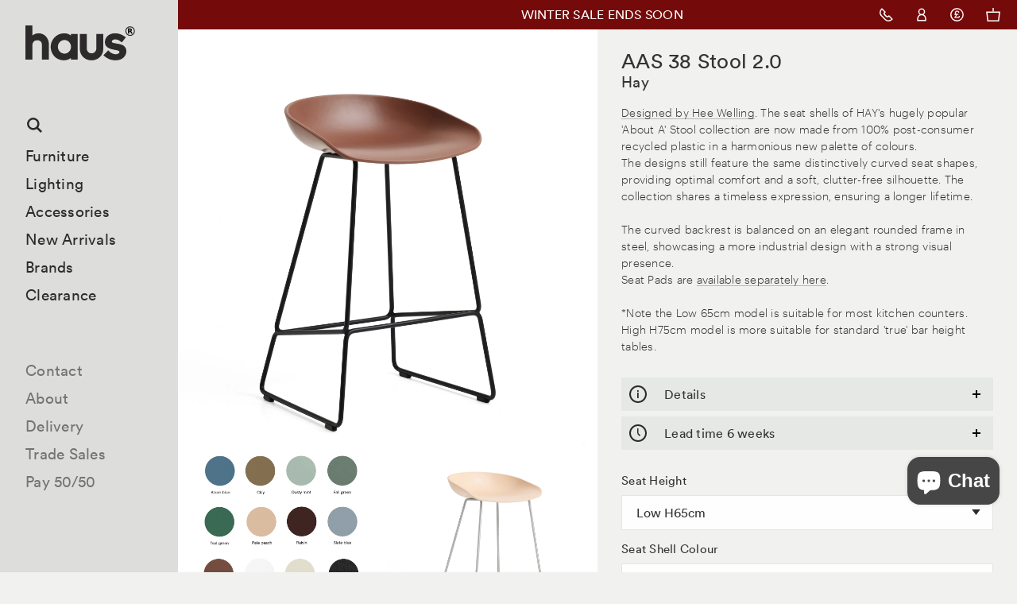

--- FILE ---
content_type: text/html; charset=utf-8
request_url: https://hauslondon.com/products/aas-38-stool-2-0
body_size: 37798
content:
<!DOCTYPE html>
<html class="no-js s__menu-overlay __announcement">
<head>
<script>
  window.consentmo_gcm_initial_state = "";
  window.consentmo_gcm_state = "0";
  window.consentmo_gcm_security_storage = "strict";
  window.consentmo_gcm_ad_storage = "marketing";
  window.consentmo_gcm_analytics_storage = "analytics";
  window.consentmo_gcm_functionality_storage = "functionality";
  window.consentmo_gcm_personalization_storage = "functionality";
  window.consentmo_gcm_ads_data_redaction = "true";
  window.consentmo_gcm_url_passthrough = "false";
  window.consentmo_gcm_data_layer_name = "dataLayer";
  
  // Google Consent Mode V2 integration script from Consentmo GDPR
  window.isenseRules = {};
  window.isenseRules.gcm = {
      gcmVersion: 2,
      integrationVersion: 3,
      customChanges: false,
      consentUpdated: false,
      initialState: 7,
      isCustomizationEnabled: false,
      adsDataRedaction: true,
      urlPassthrough: false,
      dataLayer: 'dataLayer',
      categories: { ad_personalization: "marketing", ad_storage: "marketing", ad_user_data: "marketing", analytics_storage: "analytics", functionality_storage: "functionality", personalization_storage: "functionality", security_storage: "strict"},
      storage: { ad_personalization: "false", ad_storage: "false", ad_user_data: "false", analytics_storage: "false", functionality_storage: "false", personalization_storage: "false", security_storage: "false", wait_for_update: 2000 }
  };
  if(window.consentmo_gcm_state !== null && window.consentmo_gcm_state !== "" && window.consentmo_gcm_state !== "0") {
    window.isenseRules.gcm.isCustomizationEnabled = true;
    window.isenseRules.gcm.initialState = window.consentmo_gcm_initial_state === null || window.consentmo_gcm_initial_state.trim() === "" ? window.isenseRules.gcm.initialState : window.consentmo_gcm_initial_state;
    window.isenseRules.gcm.categories.ad_storage = window.consentmo_gcm_ad_storage === null || window.consentmo_gcm_ad_storage.trim() === "" ? window.isenseRules.gcm.categories.ad_storage : window.consentmo_gcm_ad_storage;
    window.isenseRules.gcm.categories.ad_user_data = window.consentmo_gcm_ad_storage === null || window.consentmo_gcm_ad_storage.trim() === "" ? window.isenseRules.gcm.categories.ad_user_data : window.consentmo_gcm_ad_storage;
    window.isenseRules.gcm.categories.ad_personalization = window.consentmo_gcm_ad_storage === null || window.consentmo_gcm_ad_storage.trim() === "" ? window.isenseRules.gcm.categories.ad_personalization : window.consentmo_gcm_ad_storage;
    window.isenseRules.gcm.categories.analytics_storage = window.consentmo_gcm_analytics_storage === null || window.consentmo_gcm_analytics_storage.trim() === "" ? window.isenseRules.gcm.categories.analytics_storage : window.consentmo_gcm_analytics_storage;
    window.isenseRules.gcm.categories.functionality_storage = window.consentmo_gcm_functionality_storage === null || window.consentmo_gcm_functionality_storage.trim() === "" ? window.isenseRules.gcm.categories.functionality_storage : window.consentmo_gcm_functionality_storage;
    window.isenseRules.gcm.categories.personalization_storage = window.consentmo_gcm_personalization_storage === null || window.consentmo_gcm_personalization_storage.trim() === "" ? window.isenseRules.gcm.categories.personalization_storage : window.consentmo_gcm_personalization_storage;
    window.isenseRules.gcm.categories.security_storage = window.consentmo_gcm_security_storage === null || window.consentmo_gcm_security_storage.trim() === "" ? window.isenseRules.gcm.categories.security_storage : window.consentmo_gcm_security_storage;
    window.isenseRules.gcm.urlPassthrough = window.consentmo_gcm_url_passthrough === null || window.consentmo_gcm_url_passthrough.trim() === "" ? window.isenseRules.gcm.urlPassthrough : window.consentmo_gcm_url_passthrough;
    window.isenseRules.gcm.adsDataRedaction = window.consentmo_gcm_ads_data_redaction === null || window.consentmo_gcm_ads_data_redaction.trim() === "" ? window.isenseRules.gcm.adsDataRedaction : window.consentmo_gcm_ads_data_redaction;
    window.isenseRules.gcm.dataLayer = window.consentmo_gcm_data_layer_name === null || window.consentmo_gcm_data_layer_name.trim() === "" ? window.isenseRules.gcm.dataLayer : window.consentmo_gcm_data_layer_name;
  }
  window.isenseRules.initializeGcm = function (rules) {
    if(window.isenseRules.gcm.isCustomizationEnabled) {
      rules.initialState = window.isenseRules.gcm.initialState;
      rules.urlPassthrough = window.isenseRules.gcm.urlPassthrough === true || window.isenseRules.gcm.urlPassthrough === 'true';
      rules.adsDataRedaction = window.isenseRules.gcm.adsDataRedaction === true || window.isenseRules.gcm.adsDataRedaction === 'true';
    }
    
    let initialState = parseInt(rules.initialState);
    let marketingBlocked = initialState === 0 || initialState === 2 || initialState === 5 || initialState === 7;
    let analyticsBlocked = initialState === 0 || initialState === 3 || initialState === 6 || initialState === 7;
    let functionalityBlocked = initialState === 4 || initialState === 5 || initialState === 6 || initialState === 7;

    let gdprCache = localStorage.getItem('gdprCache') ? JSON.parse(localStorage.getItem('gdprCache')) : null;
    if (gdprCache && typeof gdprCache.updatedPreferences !== "undefined") {
      let updatedPreferences = gdprCache.updatedPreferences;
      marketingBlocked = parseInt(updatedPreferences.indexOf('marketing')) > -1;
      analyticsBlocked = parseInt(updatedPreferences.indexOf('analytics')) > -1;
      functionalityBlocked = parseInt(updatedPreferences.indexOf('functionality')) > -1;
    }

    Object.entries(rules.categories).forEach(category => {
      if(rules.storage.hasOwnProperty(category[0])) {
        switch(category[1]) {
          case 'strict':
            rules.storage[category[0]] = "granted";
            break;
          case 'marketing':
            rules.storage[category[0]] = marketingBlocked ? "denied" : "granted";
            break;
          case 'analytics':
            rules.storage[category[0]] = analyticsBlocked ? "denied" : "granted";
            break;
          case 'functionality':
            rules.storage[category[0]] = functionalityBlocked ? "denied" : "granted";
            break;
        }
      }
    });
    rules.consentUpdated = true;
    isenseRules.gcm = rules;
  }

  // Google Consent Mode - initialization start
  window.isenseRules.initializeGcm({
    ...window.isenseRules.gcm,
    adsDataRedaction: true,
    urlPassthrough: false,
    initialState: 7
  });

  /*
  * initialState acceptable values:
  * 0 - Set both ad_storage and analytics_storage to denied
  * 1 - Set all categories to granted
  * 2 - Set only ad_storage to denied
  * 3 - Set only analytics_storage to denied
  * 4 - Set only functionality_storage to denied
  * 5 - Set both ad_storage and functionality_storage to denied
  * 6 - Set both analytics_storage and functionality_storage to denied
  * 7 - Set all categories to denied
  */

  window[window.isenseRules.gcm.dataLayer] = window[window.isenseRules.gcm.dataLayer] || [];
  function gtag() { window[window.isenseRules.gcm.dataLayer].push(arguments); }
  gtag("consent", "default", isenseRules.gcm.storage);
  isenseRules.gcm.adsDataRedaction && gtag("set", "ads_data_redaction", isenseRules.gcm.adsDataRedaction);
  isenseRules.gcm.urlPassthrough && gtag("set", "url_passthrough", isenseRules.gcm.urlPassthrough);
</script>
  <meta name="google-site-verification" content="BpeJNzam60hkKOT7pdHBW2HdvImjDACvppycZQ6iCSw" />


  <meta charset="UTF-8" />
  <meta name="viewport" content="width=device-width,initial-scale=1.0" />
  <meta name="google-site-verification" content="MtHnerss-yU9kXOZ_T1jX0_chE6S4qteC4pe_Nb7SX4" />
  <meta name="msvalidate.01" content="2D8297291470324F785BAB6D94116BCB" />
  <!-- Title and description ================================================== -->
  <title>
  AAS 38 Stool 2.0 &mdash; haus®
  </title>
  <meta name="format-detection" content="telephone=no" />

  <link rel="icon" href="//hauslondon.com/cdn/shop/t/3/assets/haus_Favicon_32x32.png?v=33685367121220049901493822019"/>
  <link rel="icon" href="//hauslondon.com/cdn/shop/t/3/assets/haus_Favicon_64x64.png?v=24700917928441032321493822019"/>
  <link rel="icon" href="//hauslondon.com/cdn/shop/t/3/assets/haus_Favicon_72x72.png?v=104832824208587468131493822020"/>
  <link rel="icon" href="//hauslondon.com/cdn/shop/t/3/assets/haus_Favicon_144x144.png?v=1163191693871300301493822019"/>

  
    <meta name="description" content="haus® is official stockist of all HAY furniture, lighting &amp; accessories. The seat shells of HAY&#39;s hugely popular &#39;About A&#39; Chair &amp; Stool collection are now made from 100% post-consumer recycled plastic in a harmonious new palette of colours.">
  

  <meta id="AdminifyShopifyUrl" name="shopify_url" content="hauslondon.myshopify.com"/>
  <meta id="AdminifyShopifyEdit" name="product" content="8152439062783"/>

  <script>
  var _rollbarConfig = {
      accessToken: "c963314f27014f83ba63b1ba5db8bf7e",
      captureUncaught: true,
      payload: {
          environment: "production"
      }};
  !function(r){function e(t){if(o[t])return o[t].exports;var n=o[t]={exports:{},id:t,loaded:!1};return r[t].call(n.exports,n,n.exports,e),n.loaded=!0,n.exports}var o={};return e.m=r,e.c=o,e.p="",e(0)}([function(r,e,o){"use strict";var t=o(1).Rollbar,n=o(2);_rollbarConfig.rollbarJsUrl=_rollbarConfig.rollbarJsUrl||"https://d37gvrvc0wt4s1.cloudfront.net/js/v1.9/rollbar.min.js";var a=t.init(window,_rollbarConfig),i=n(a,_rollbarConfig);a.loadFull(window,document,!_rollbarConfig.async,_rollbarConfig,i)},function(r,e){"use strict";function o(r){return function(){try{return r.apply(this,arguments)}catch(e){try{console.error("[Rollbar]: Internal error",e)}catch(o){}}}}function t(r,e,o){window._rollbarWrappedError&&(o[4]||(o[4]=window._rollbarWrappedError),o[5]||(o[5]=window._rollbarWrappedError._rollbarContext),window._rollbarWrappedError=null),r.uncaughtError.apply(r,o),e&&e.apply(window,o)}function n(r){var e=function(){var e=Array.prototype.slice.call(arguments,0);t(r,r._rollbarOldOnError,e)};return e.belongsToShim=!0,e}function a(r){this.shimId=++c,this.notifier=null,this.parentShim=r,this._rollbarOldOnError=null}function i(r){var e=a;return o(function(){if(this.notifier)return this.notifier[r].apply(this.notifier,arguments);var o=this,t="scope"===r;t&&(o=new e(this));var n=Array.prototype.slice.call(arguments,0),a={shim:o,method:r,args:n,ts:new Date};return window._rollbarShimQueue.push(a),t?o:void 0})}function l(r,e){if(e.hasOwnProperty&&e.hasOwnProperty("addEventListener")){var o=e.addEventListener;e.addEventListener=function(e,t,n){o.call(this,e,r.wrap(t),n)};var t=e.removeEventListener;e.removeEventListener=function(r,e,o){t.call(this,r,e&&e._wrapped?e._wrapped:e,o)}}}var c=0;a.init=function(r,e){var t=e.globalAlias||"Rollbar";if("object"==typeof r[t])return r[t];r._rollbarShimQueue=[],r._rollbarWrappedError=null,e=e||{};var i=new a;return o(function(){if(i.configure(e),e.captureUncaught){i._rollbarOldOnError=r.onerror,r.onerror=n(i);var o,a,c="EventTarget,Window,Node,ApplicationCache,AudioTrackList,ChannelMergerNode,CryptoOperation,EventSource,FileReader,HTMLUnknownElement,IDBDatabase,IDBRequest,IDBTransaction,KeyOperation,MediaController,MessagePort,ModalWindow,Notification,SVGElementInstance,Screen,TextTrack,TextTrackCue,TextTrackList,WebSocket,WebSocketWorker,Worker,XMLHttpRequest,XMLHttpRequestEventTarget,XMLHttpRequestUpload".split(",");for(o=0;o<c.length;++o)a=c[o],r[a]&&r[a].prototype&&l(i,r[a].prototype)}return e.captureUnhandledRejections&&(i._unhandledRejectionHandler=function(r){var e=r.reason,o=r.promise,t=r.detail;!e&&t&&(e=t.reason,o=t.promise),i.unhandledRejection(e,o)},r.addEventListener("unhandledrejection",i._unhandledRejectionHandler)),r[t]=i,i})()},a.prototype.loadFull=function(r,e,t,n,a){var i=function(){var e;if(void 0===r._rollbarPayloadQueue){var o,t,n,i;for(e=new Error("rollbar.js did not load");o=r._rollbarShimQueue.shift();)for(n=o.args,i=0;i<n.length;++i)if(t=n[i],"function"==typeof t){t(e);break}}"function"==typeof a&&a(e)},l=!1,c=e.createElement("script"),p=e.getElementsByTagName("script")[0],d=p.parentNode;c.crossOrigin="",c.src=n.rollbarJsUrl,c.async=!t,c.onload=c.onreadystatechange=o(function(){if(!(l||this.readyState&&"loaded"!==this.readyState&&"complete"!==this.readyState)){c.onload=c.onreadystatechange=null;try{d.removeChild(c)}catch(r){}l=!0,i()}}),d.insertBefore(c,p)},a.prototype.wrap=function(r,e){try{var o;if(o="function"==typeof e?e:function(){return e||{}},"function"!=typeof r)return r;if(r._isWrap)return r;if(!r._wrapped){r._wrapped=function(){try{return r.apply(this,arguments)}catch(e){throw"string"==typeof e&&(e=new String(e)),e._rollbarContext=o()||{},e._rollbarContext._wrappedSource=r.toString(),window._rollbarWrappedError=e,e}},r._wrapped._isWrap=!0;for(var t in r)r.hasOwnProperty(t)&&(r._wrapped[t]=r[t])}return r._wrapped}catch(n){return r}};for(var p="log,debug,info,warn,warning,error,critical,global,configure,scope,uncaughtError,unhandledRejection".split(","),d=0;d<p.length;++d)a.prototype[p[d]]=i(p[d]);r.exports={Rollbar:a,_rollbarWindowOnError:t}},function(r,e){"use strict";r.exports=function(r,e){return function(o){if(!o&&!window._rollbarInitialized){var t=window.RollbarNotifier,n=e||{},a=n.globalAlias||"Rollbar",i=window.Rollbar.init(n,r);i._processShimQueue(window._rollbarShimQueue||[]),window[a]=i,window._rollbarInitialized=!0,t.processPayloads()}}}}]);
  </script>

  
  <script>
  window['_fs_debug'] = false;
  window['_fs_host'] = 'fullstory.com';
  window['_fs_org'] = '59PZ4';
  window['_fs_namespace'] = 'FS';
  (function(m,n,e,t,l,o,g,y){
      if (e in m && m.console && m.console.log) { m.console.log('FullStory namespace conflict. Please set window["_fs_namespace"].'); return;}
      g=m[e]=function(a,b){g.q?g.q.push([a,b]):g._api(a,b);};g.q=[];
      o=n.createElement(t);o.async=1;o.src='https://'+_fs_host+'/s/fs.js';
      y=n.getElementsByTagName(t)[0];y.parentNode.insertBefore(o,y);
      g.identify=function(i,v){g(l,{uid:i});if(v)g(l,v)};g.setUserVars=function(v){g(l,v)};
      g.identifyAccount=function(i,v){o='account';v=v||{};v.acctId=i;g(o,v)};
      g.clearUserCookie=function(c,d,i){if(!c || document.cookie.match('fs_uid=[`;`]*`[`;`]*`[`;`]*`')){
      d=n.domain;while(1){n.cookie='fs_uid=;domain='+d+
      ';path=/;expires='+new Date(0).toUTCString();i=d.indexOf('.');if(i<0)break;d=d.slice(i+1)}}};
  })(window,document,window['_fs_namespace'],'script','user');
  </script>
  

  <!-- Product meta ================================================== -->
  

  <meta property="og:type" content="product">
  <meta property="og:title" content="AAS 38 Stool 2.0">
  
  <meta property="og:image" content="http://hauslondon.com/cdn/shop/files/AA073-D147-AA51-01UF_AAS38H65softbrick2.0shell_blackpowdercoatedbase_grande.jpg?v=1739308420">
  <meta property="og:image:secure_url" content="https://hauslondon.com/cdn/shop/files/AA073-D147-AA51-01UF_AAS38H65softbrick2.0shell_blackpowdercoatedbase_grande.jpg?v=1739308420">
  
  <meta property="og:image" content="http://hauslondon.com/cdn/shop/files/AAC_AAS_2.0Colours_4f956166-36d2-4ef0-8b36-69fcffcec5e3_grande.png?v=1739308420">
  <meta property="og:image:secure_url" content="https://hauslondon.com/cdn/shop/files/AAC_AAS_2.0Colours_4f956166-36d2-4ef0-8b36-69fcffcec5e3_grande.png?v=1739308420">
  
  <meta property="og:image" content="http://hauslondon.com/cdn/shop/files/AA078-D126-AA51-01UF_AAS38H75_palepeach2.0shell_stainlesssteelbase_grande.jpg?v=1739308420">
  <meta property="og:image:secure_url" content="https://hauslondon.com/cdn/shop/files/AA078-D126-AA51-01UF_AAS38H75_palepeach2.0shell_stainlesssteelbase_grande.jpg?v=1739308420">
  
  <meta property="og:price:amount" content="204.00">
  <meta property="og:price:currency" content="GBP">


  <meta property="og:description" content="haus® is official stockist of all HAY furniture, lighting &amp; accessories. The seat shells of HAY&#39;s hugely popular &#39;About A&#39; Chair &amp; Stool collection are now made from 100% post-consumer recycled plastic in a harmonious new palette of colours.">

  <meta property="og:url" content="https://hauslondon.com/products/aas-38-stool-2-0">
  <meta property="og:site_name" content="haus®">

  




  <meta name="twitter:card" content="product">
  <meta name="twitter:title" content="AAS 38 Stool 2.0">
  <meta name="twitter:description" content="The seat shells of HAY&#39;s hugely popular &#39;About A&#39; Stool collection are now made from 100% post-consumer recycled plastic in a harmonious new palette of colours.The designs still feature the same distinctively curved seat shapes, providing optimal comfort and a soft, clutter-free silhouette. The collection shares a timeless expression, ensuring a longer lifetime.The curved backrest is balanced on an elegant rounded frame in steel, showcasing a more industrial design with a strong visual presence. Seat Pads are available separately here.*Note the Low 65cm model is suitable for most kitchen counters. High H75cm model is more suitable for standard &#39;true&#39; bar height tables.
Details
MaterialsInjection moulded solid-coloured polypropylene seat. Shell thickness 10 mm. Made from 100% post-consumer recycled PP.Sled base in Ø12 mm solid steel.
DimensionsLow - Seat H65cm (overall W47 x D45 x H75cm)High - Seat H75cm (overall W50 x D48 x H85cm)">
  <meta name="twitter:image" content="https://hauslondon.com/cdn/shop/files/AA073-D147-AA51-01UF_AAS38H65softbrick2.0shell_blackpowdercoatedbase_medium.jpg?v=1739308420">
  <meta name="twitter:image:width" content="240">
  <meta name="twitter:image:height" content="240">
  <meta name="twitter:label1" content="Price">
  <meta name="twitter:data1" content="From &amp;pound;204.00 GBP">
  
  <meta name="twitter:label2" content="Brand">
  <meta name="twitter:data2" content="Hay">
  



  <link rel="canonical" href="https://hauslondon.com/products/aas-38-stool-2-0">
  <meta name="fullcss" content="//hauslondon.com/cdn/shop/t/3/assets/screen.scss.css?v=102992306018691807291769637042"/>
  <!-- CSS ================================================== -->
  <style>.product-colourways--label{display:block;margin-bottom:.9375rem}@media screen and (min-width: 48.5em){.small--only{border:0;clip:rect(0 0 0 0);height:1px;margin:-1px;overflow:hidden;padding:0;position:absolute;width:1px}}.h-nc{opacity:0}
</style>
  
    <link href="//hauslondon.com/cdn/shop/t/3/assets/screen.scss.css?v=102992306018691807291769637042" rel="stylesheet" type="text/css" media="all" />
  

  <!-- Header hook for plugins ================================================== -->
  
  <script>window.performance && window.performance.mark && window.performance.mark('shopify.content_for_header.start');</script><meta name="google-site-verification" content="BpeJNzam60hkKOT7pdHBW2HdvImjDACvppycZQ6iCSw">
<meta id="shopify-digital-wallet" name="shopify-digital-wallet" content="/532792/digital_wallets/dialog">
<meta name="shopify-checkout-api-token" content="85010b7c305ec16c2a4776055316a474">
<link rel="alternate" type="application/json+oembed" href="https://hauslondon.com/products/aas-38-stool-2-0.oembed">
<script async="async" src="/checkouts/internal/preloads.js?locale=en-GB"></script>
<link rel="preconnect" href="https://shop.app" crossorigin="anonymous">
<script async="async" src="https://shop.app/checkouts/internal/preloads.js?locale=en-GB&shop_id=532792" crossorigin="anonymous"></script>
<script id="apple-pay-shop-capabilities" type="application/json">{"shopId":532792,"countryCode":"GB","currencyCode":"GBP","merchantCapabilities":["supports3DS"],"merchantId":"gid:\/\/shopify\/Shop\/532792","merchantName":"haus®","requiredBillingContactFields":["postalAddress","email","phone"],"requiredShippingContactFields":["postalAddress","email","phone"],"shippingType":"shipping","supportedNetworks":["visa","maestro","masterCard","amex","discover","elo"],"total":{"type":"pending","label":"haus®","amount":"1.00"},"shopifyPaymentsEnabled":true,"supportsSubscriptions":true}</script>
<script id="shopify-features" type="application/json">{"accessToken":"85010b7c305ec16c2a4776055316a474","betas":["rich-media-storefront-analytics"],"domain":"hauslondon.com","predictiveSearch":true,"shopId":532792,"locale":"en"}</script>
<script>var Shopify = Shopify || {};
Shopify.shop = "hauslondon.myshopify.com";
Shopify.locale = "en";
Shopify.currency = {"active":"GBP","rate":"1.0"};
Shopify.country = "GB";
Shopify.theme = {"name":"Haus London - Production","id":46062277,"schema_name":null,"schema_version":null,"theme_store_id":null,"role":"main"};
Shopify.theme.handle = "null";
Shopify.theme.style = {"id":null,"handle":null};
Shopify.cdnHost = "hauslondon.com/cdn";
Shopify.routes = Shopify.routes || {};
Shopify.routes.root = "/";</script>
<script type="module">!function(o){(o.Shopify=o.Shopify||{}).modules=!0}(window);</script>
<script>!function(o){function n(){var o=[];function n(){o.push(Array.prototype.slice.apply(arguments))}return n.q=o,n}var t=o.Shopify=o.Shopify||{};t.loadFeatures=n(),t.autoloadFeatures=n()}(window);</script>
<script>
  window.ShopifyPay = window.ShopifyPay || {};
  window.ShopifyPay.apiHost = "shop.app\/pay";
  window.ShopifyPay.redirectState = null;
</script>
<script id="shop-js-analytics" type="application/json">{"pageType":"product"}</script>
<script defer="defer" async type="module" src="//hauslondon.com/cdn/shopifycloud/shop-js/modules/v2/client.init-shop-cart-sync_BN7fPSNr.en.esm.js"></script>
<script defer="defer" async type="module" src="//hauslondon.com/cdn/shopifycloud/shop-js/modules/v2/chunk.common_Cbph3Kss.esm.js"></script>
<script defer="defer" async type="module" src="//hauslondon.com/cdn/shopifycloud/shop-js/modules/v2/chunk.modal_DKumMAJ1.esm.js"></script>
<script type="module">
  await import("//hauslondon.com/cdn/shopifycloud/shop-js/modules/v2/client.init-shop-cart-sync_BN7fPSNr.en.esm.js");
await import("//hauslondon.com/cdn/shopifycloud/shop-js/modules/v2/chunk.common_Cbph3Kss.esm.js");
await import("//hauslondon.com/cdn/shopifycloud/shop-js/modules/v2/chunk.modal_DKumMAJ1.esm.js");

  window.Shopify.SignInWithShop?.initShopCartSync?.({"fedCMEnabled":true,"windoidEnabled":true});

</script>
<script>
  window.Shopify = window.Shopify || {};
  if (!window.Shopify.featureAssets) window.Shopify.featureAssets = {};
  window.Shopify.featureAssets['shop-js'] = {"shop-cart-sync":["modules/v2/client.shop-cart-sync_CJVUk8Jm.en.esm.js","modules/v2/chunk.common_Cbph3Kss.esm.js","modules/v2/chunk.modal_DKumMAJ1.esm.js"],"init-fed-cm":["modules/v2/client.init-fed-cm_7Fvt41F4.en.esm.js","modules/v2/chunk.common_Cbph3Kss.esm.js","modules/v2/chunk.modal_DKumMAJ1.esm.js"],"init-shop-email-lookup-coordinator":["modules/v2/client.init-shop-email-lookup-coordinator_Cc088_bR.en.esm.js","modules/v2/chunk.common_Cbph3Kss.esm.js","modules/v2/chunk.modal_DKumMAJ1.esm.js"],"init-windoid":["modules/v2/client.init-windoid_hPopwJRj.en.esm.js","modules/v2/chunk.common_Cbph3Kss.esm.js","modules/v2/chunk.modal_DKumMAJ1.esm.js"],"shop-button":["modules/v2/client.shop-button_B0jaPSNF.en.esm.js","modules/v2/chunk.common_Cbph3Kss.esm.js","modules/v2/chunk.modal_DKumMAJ1.esm.js"],"shop-cash-offers":["modules/v2/client.shop-cash-offers_DPIskqss.en.esm.js","modules/v2/chunk.common_Cbph3Kss.esm.js","modules/v2/chunk.modal_DKumMAJ1.esm.js"],"shop-toast-manager":["modules/v2/client.shop-toast-manager_CK7RT69O.en.esm.js","modules/v2/chunk.common_Cbph3Kss.esm.js","modules/v2/chunk.modal_DKumMAJ1.esm.js"],"init-shop-cart-sync":["modules/v2/client.init-shop-cart-sync_BN7fPSNr.en.esm.js","modules/v2/chunk.common_Cbph3Kss.esm.js","modules/v2/chunk.modal_DKumMAJ1.esm.js"],"init-customer-accounts-sign-up":["modules/v2/client.init-customer-accounts-sign-up_CfPf4CXf.en.esm.js","modules/v2/client.shop-login-button_DeIztwXF.en.esm.js","modules/v2/chunk.common_Cbph3Kss.esm.js","modules/v2/chunk.modal_DKumMAJ1.esm.js"],"pay-button":["modules/v2/client.pay-button_CgIwFSYN.en.esm.js","modules/v2/chunk.common_Cbph3Kss.esm.js","modules/v2/chunk.modal_DKumMAJ1.esm.js"],"init-customer-accounts":["modules/v2/client.init-customer-accounts_DQ3x16JI.en.esm.js","modules/v2/client.shop-login-button_DeIztwXF.en.esm.js","modules/v2/chunk.common_Cbph3Kss.esm.js","modules/v2/chunk.modal_DKumMAJ1.esm.js"],"avatar":["modules/v2/client.avatar_BTnouDA3.en.esm.js"],"init-shop-for-new-customer-accounts":["modules/v2/client.init-shop-for-new-customer-accounts_CsZy_esa.en.esm.js","modules/v2/client.shop-login-button_DeIztwXF.en.esm.js","modules/v2/chunk.common_Cbph3Kss.esm.js","modules/v2/chunk.modal_DKumMAJ1.esm.js"],"shop-follow-button":["modules/v2/client.shop-follow-button_BRMJjgGd.en.esm.js","modules/v2/chunk.common_Cbph3Kss.esm.js","modules/v2/chunk.modal_DKumMAJ1.esm.js"],"checkout-modal":["modules/v2/client.checkout-modal_B9Drz_yf.en.esm.js","modules/v2/chunk.common_Cbph3Kss.esm.js","modules/v2/chunk.modal_DKumMAJ1.esm.js"],"shop-login-button":["modules/v2/client.shop-login-button_DeIztwXF.en.esm.js","modules/v2/chunk.common_Cbph3Kss.esm.js","modules/v2/chunk.modal_DKumMAJ1.esm.js"],"lead-capture":["modules/v2/client.lead-capture_DXYzFM3R.en.esm.js","modules/v2/chunk.common_Cbph3Kss.esm.js","modules/v2/chunk.modal_DKumMAJ1.esm.js"],"shop-login":["modules/v2/client.shop-login_CA5pJqmO.en.esm.js","modules/v2/chunk.common_Cbph3Kss.esm.js","modules/v2/chunk.modal_DKumMAJ1.esm.js"],"payment-terms":["modules/v2/client.payment-terms_BxzfvcZJ.en.esm.js","modules/v2/chunk.common_Cbph3Kss.esm.js","modules/v2/chunk.modal_DKumMAJ1.esm.js"]};
</script>
<script>(function() {
  var isLoaded = false;
  function asyncLoad() {
    if (isLoaded) return;
    isLoaded = true;
    var urls = ["\/\/shopify.privy.com\/widget.js?shop=hauslondon.myshopify.com","\/\/full-page-zoom.product-image-zoom.com\/js\/core\/main.min.js?timestamp=1714484468\u0026shop=hauslondon.myshopify.com","https:\/\/static.klaviyo.com\/onsite\/js\/RwkLu6\/klaviyo.js?company_id=RwkLu6\u0026shop=hauslondon.myshopify.com"];
    for (var i = 0; i < urls.length; i++) {
      var s = document.createElement('script');
      s.type = 'text/javascript';
      s.async = true;
      s.src = urls[i];
      var x = document.getElementsByTagName('script')[0];
      x.parentNode.insertBefore(s, x);
    }
  };
  if(window.attachEvent) {
    window.attachEvent('onload', asyncLoad);
  } else {
    window.addEventListener('load', asyncLoad, false);
  }
})();</script>
<script id="__st">var __st={"a":532792,"offset":0,"reqid":"a42d6f68-41e0-4093-830c-0a56928963b2-1769799103","pageurl":"hauslondon.com\/products\/aas-38-stool-2-0","u":"a2734ccda521","p":"product","rtyp":"product","rid":8152439062783};</script>
<script>window.ShopifyPaypalV4VisibilityTracking = true;</script>
<script id="captcha-bootstrap">!function(){'use strict';const t='contact',e='account',n='new_comment',o=[[t,t],['blogs',n],['comments',n],[t,'customer']],c=[[e,'customer_login'],[e,'guest_login'],[e,'recover_customer_password'],[e,'create_customer']],r=t=>t.map((([t,e])=>`form[action*='/${t}']:not([data-nocaptcha='true']) input[name='form_type'][value='${e}']`)).join(','),a=t=>()=>t?[...document.querySelectorAll(t)].map((t=>t.form)):[];function s(){const t=[...o],e=r(t);return a(e)}const i='password',u='form_key',d=['recaptcha-v3-token','g-recaptcha-response','h-captcha-response',i],f=()=>{try{return window.sessionStorage}catch{return}},m='__shopify_v',_=t=>t.elements[u];function p(t,e,n=!1){try{const o=window.sessionStorage,c=JSON.parse(o.getItem(e)),{data:r}=function(t){const{data:e,action:n}=t;return t[m]||n?{data:e,action:n}:{data:t,action:n}}(c);for(const[e,n]of Object.entries(r))t.elements[e]&&(t.elements[e].value=n);n&&o.removeItem(e)}catch(o){console.error('form repopulation failed',{error:o})}}const l='form_type',E='cptcha';function T(t){t.dataset[E]=!0}const w=window,h=w.document,L='Shopify',v='ce_forms',y='captcha';let A=!1;((t,e)=>{const n=(g='f06e6c50-85a8-45c8-87d0-21a2b65856fe',I='https://cdn.shopify.com/shopifycloud/storefront-forms-hcaptcha/ce_storefront_forms_captcha_hcaptcha.v1.5.2.iife.js',D={infoText:'Protected by hCaptcha',privacyText:'Privacy',termsText:'Terms'},(t,e,n)=>{const o=w[L][v],c=o.bindForm;if(c)return c(t,g,e,D).then(n);var r;o.q.push([[t,g,e,D],n]),r=I,A||(h.body.append(Object.assign(h.createElement('script'),{id:'captcha-provider',async:!0,src:r})),A=!0)});var g,I,D;w[L]=w[L]||{},w[L][v]=w[L][v]||{},w[L][v].q=[],w[L][y]=w[L][y]||{},w[L][y].protect=function(t,e){n(t,void 0,e),T(t)},Object.freeze(w[L][y]),function(t,e,n,w,h,L){const[v,y,A,g]=function(t,e,n){const i=e?o:[],u=t?c:[],d=[...i,...u],f=r(d),m=r(i),_=r(d.filter((([t,e])=>n.includes(e))));return[a(f),a(m),a(_),s()]}(w,h,L),I=t=>{const e=t.target;return e instanceof HTMLFormElement?e:e&&e.form},D=t=>v().includes(t);t.addEventListener('submit',(t=>{const e=I(t);if(!e)return;const n=D(e)&&!e.dataset.hcaptchaBound&&!e.dataset.recaptchaBound,o=_(e),c=g().includes(e)&&(!o||!o.value);(n||c)&&t.preventDefault(),c&&!n&&(function(t){try{if(!f())return;!function(t){const e=f();if(!e)return;const n=_(t);if(!n)return;const o=n.value;o&&e.removeItem(o)}(t);const e=Array.from(Array(32),(()=>Math.random().toString(36)[2])).join('');!function(t,e){_(t)||t.append(Object.assign(document.createElement('input'),{type:'hidden',name:u})),t.elements[u].value=e}(t,e),function(t,e){const n=f();if(!n)return;const o=[...t.querySelectorAll(`input[type='${i}']`)].map((({name:t})=>t)),c=[...d,...o],r={};for(const[a,s]of new FormData(t).entries())c.includes(a)||(r[a]=s);n.setItem(e,JSON.stringify({[m]:1,action:t.action,data:r}))}(t,e)}catch(e){console.error('failed to persist form',e)}}(e),e.submit())}));const S=(t,e)=>{t&&!t.dataset[E]&&(n(t,e.some((e=>e===t))),T(t))};for(const o of['focusin','change'])t.addEventListener(o,(t=>{const e=I(t);D(e)&&S(e,y())}));const B=e.get('form_key'),M=e.get(l),P=B&&M;t.addEventListener('DOMContentLoaded',(()=>{const t=y();if(P)for(const e of t)e.elements[l].value===M&&p(e,B);[...new Set([...A(),...v().filter((t=>'true'===t.dataset.shopifyCaptcha))])].forEach((e=>S(e,t)))}))}(h,new URLSearchParams(w.location.search),n,t,e,['guest_login'])})(!0,!0)}();</script>
<script integrity="sha256-4kQ18oKyAcykRKYeNunJcIwy7WH5gtpwJnB7kiuLZ1E=" data-source-attribution="shopify.loadfeatures" defer="defer" src="//hauslondon.com/cdn/shopifycloud/storefront/assets/storefront/load_feature-a0a9edcb.js" crossorigin="anonymous"></script>
<script crossorigin="anonymous" defer="defer" src="//hauslondon.com/cdn/shopifycloud/storefront/assets/shopify_pay/storefront-65b4c6d7.js?v=20250812"></script>
<script data-source-attribution="shopify.dynamic_checkout.dynamic.init">var Shopify=Shopify||{};Shopify.PaymentButton=Shopify.PaymentButton||{isStorefrontPortableWallets:!0,init:function(){window.Shopify.PaymentButton.init=function(){};var t=document.createElement("script");t.src="https://hauslondon.com/cdn/shopifycloud/portable-wallets/latest/portable-wallets.en.js",t.type="module",document.head.appendChild(t)}};
</script>
<script data-source-attribution="shopify.dynamic_checkout.buyer_consent">
  function portableWalletsHideBuyerConsent(e){var t=document.getElementById("shopify-buyer-consent"),n=document.getElementById("shopify-subscription-policy-button");t&&n&&(t.classList.add("hidden"),t.setAttribute("aria-hidden","true"),n.removeEventListener("click",e))}function portableWalletsShowBuyerConsent(e){var t=document.getElementById("shopify-buyer-consent"),n=document.getElementById("shopify-subscription-policy-button");t&&n&&(t.classList.remove("hidden"),t.removeAttribute("aria-hidden"),n.addEventListener("click",e))}window.Shopify?.PaymentButton&&(window.Shopify.PaymentButton.hideBuyerConsent=portableWalletsHideBuyerConsent,window.Shopify.PaymentButton.showBuyerConsent=portableWalletsShowBuyerConsent);
</script>
<script data-source-attribution="shopify.dynamic_checkout.cart.bootstrap">document.addEventListener("DOMContentLoaded",(function(){function t(){return document.querySelector("shopify-accelerated-checkout-cart, shopify-accelerated-checkout")}if(t())Shopify.PaymentButton.init();else{new MutationObserver((function(e,n){t()&&(Shopify.PaymentButton.init(),n.disconnect())})).observe(document.body,{childList:!0,subtree:!0})}}));
</script>
<link id="shopify-accelerated-checkout-styles" rel="stylesheet" media="screen" href="https://hauslondon.com/cdn/shopifycloud/portable-wallets/latest/accelerated-checkout-backwards-compat.css" crossorigin="anonymous">
<style id="shopify-accelerated-checkout-cart">
        #shopify-buyer-consent {
  margin-top: 1em;
  display: inline-block;
  width: 100%;
}

#shopify-buyer-consent.hidden {
  display: none;
}

#shopify-subscription-policy-button {
  background: none;
  border: none;
  padding: 0;
  text-decoration: underline;
  font-size: inherit;
  cursor: pointer;
}

#shopify-subscription-policy-button::before {
  box-shadow: none;
}

      </style>

<script>window.performance && window.performance.mark && window.performance.mark('shopify.content_for_header.end');</script>
  

  
  <script src="//polyfill-fastly.net/v2/polyfill.min.js"></script>
  <script>/* Modernizr 2.8.2 (Custom Build) | MIT & BSD
 * Build: http://modernizr.com/download/#-fontface-csstransforms-csstransforms3d-touch-cssclasses-teststyles-testprop-testallprops-prefixes-domprefixes-cssclassprefix:supports!
 */
;window.Modernizr=function(a,b,c){function z(a){j.cssText=a}function A(a,b){return z(m.join(a+";")+(b||""))}function B(a,b){return typeof a===b}function C(a,b){return!!~(""+a).indexOf(b)}function D(a,b){for(var d in a){var e=a[d];if(!C(e,"-")&&j[e]!==c)return b=="pfx"?e:!0}return!1}function E(a,b,d){for(var e in a){var f=b[a[e]];if(f!==c)return d===!1?a[e]:B(f,"function")?f.bind(d||b):f}return!1}function F(a,b,c){var d=a.charAt(0).toUpperCase()+a.slice(1),e=(a+" "+o.join(d+" ")+d).split(" ");return B(b,"string")||B(b,"undefined")?D(e,b):(e=(a+" "+p.join(d+" ")+d).split(" "),E(e,b,c))}var d="2.8.2",e={},f=!0,g=b.documentElement,h="modernizr",i=b.createElement(h),j=i.style,k,l={}.toString,m=" -webkit- -moz- -o- -ms- ".split(" "),n="Webkit Moz O ms",o=n.split(" "),p=n.toLowerCase().split(" "),q={},r={},s={},t=[],u=t.slice,v,w=function(a,c,d,e){var f,i,j,k,l=b.createElement("div"),m=b.body,n=m||b.createElement("body");if(parseInt(d,10))while(d--)j=b.createElement("div"),j.id=e?e[d]:h+(d+1),l.appendChild(j);return f=["&#173;",'<style id="s',h,'">',a,"</style>"].join(""),l.id=h,(m?l:n).innerHTML+=f,n.appendChild(l),m||(n.style.background="",n.style.overflow="hidden",k=g.style.overflow,g.style.overflow="hidden",g.appendChild(n)),i=c(l,a),m?l.parentNode.removeChild(l):(n.parentNode.removeChild(n),g.style.overflow=k),!!i},x={}.hasOwnProperty,y;!B(x,"undefined")&&!B(x.call,"undefined")?y=function(a,b){return x.call(a,b)}:y=function(a,b){return b in a&&B(a.constructor.prototype[b],"undefined")},Function.prototype.bind||(Function.prototype.bind=function(b){var c=this;if(typeof c!="function")throw new TypeError;var d=u.call(arguments,1),e=function(){if(this instanceof e){var a=function(){};a.prototype=c.prototype;var f=new a,g=c.apply(f,d.concat(u.call(arguments)));return Object(g)===g?g:f}return c.apply(b,d.concat(u.call(arguments)))};return e}),q.touch=function(){var c;return"ontouchstart"in a||a.DocumentTouch&&b instanceof DocumentTouch?c=!0:w(["@media (",m.join("touch-enabled),("),h,")","{#modernizr{top:9px;position:absolute}}"].join(""),function(a){c=a.offsetTop===9}),c},q.csstransforms=function(){return!!F("transform")},q.csstransforms3d=function(){var a=!!F("perspective");return a&&"webkitPerspective"in g.style&&w("@media (transform-3d),(-webkit-transform-3d){#modernizr{left:9px;position:absolute;height:3px;}}",function(b,c){a=b.offsetLeft===9&&b.offsetHeight===3}),a},q.fontface=function(){var a;return w('@font-face {font-family:"font";src:url("https://")}',function(c,d){var e=b.getElementById("smodernizr"),f=e.sheet||e.styleSheet,g=f?f.cssRules&&f.cssRules[0]?f.cssRules[0].cssText:f.cssText||"":"";a=/src/i.test(g)&&g.indexOf(d.split(" ")[0])===0}),a};for(var G in q)y(q,G)&&(v=G.toLowerCase(),e[v]=q[G](),t.push((e[v]?"":"no-")+v));return e.addTest=function(a,b){if(typeof a=="object")for(var d in a)y(a,d)&&e.addTest(d,a[d]);else{a=a.toLowerCase();if(e[a]!==c)return e;b=typeof b=="function"?b():b,typeof f!="undefined"&&f&&(g.className+=" supports-"+(b?"":"no-")+a),e[a]=b}return e},z(""),i=k=null,e._version=d,e._prefixes=m,e._domPrefixes=p,e._cssomPrefixes=o,e.testProp=function(a){return D([a])},e.testAllProps=F,e.testStyles=w,g.className=g.className.replace(/(^|\s)no-js(\s|$)/,"$1$2")+(f?" supports-js supports-"+t.join(" supports-"):""),e}(this,this.document);</script>
  <script src="//cdnjs.cloudflare.com/ajax/libs/jquery/3.1.0/jquery.min.js"></script>
  
  <script src="//cdnjs.cloudflare.com/ajax/libs/vue/1.0.26/vue.min.js"></script>
  
<script>window.is_hulkpo_installed=true</script>

<!-- Global site tag (gtag.js) - Google Ads: 994931351 -->
<script async src="https://www.googletagmanager.com/gtag/js?id=AW-994931351"></script>
<script>
  window.dataLayer = window.dataLayer || [];
  function gtag(){dataLayer.push(arguments);}
  gtag('js', new Date());

  gtag('config', 'AW-994931351', {'allow_enhanced_conversions': true});
</script>
  
<!-- BEGIN app block: shopify://apps/consentmo-gdpr/blocks/gdpr_cookie_consent/4fbe573f-a377-4fea-9801-3ee0858cae41 -->


<!-- END app block --><script src="https://cdn.shopify.com/extensions/019c0f34-b0c2-78b5-b4b0-899f0a45188a/consentmo-gdpr-616/assets/consentmo_cookie_consent.js" type="text/javascript" defer="defer"></script>
<script src="https://cdn.shopify.com/extensions/e8878072-2f6b-4e89-8082-94b04320908d/inbox-1254/assets/inbox-chat-loader.js" type="text/javascript" defer="defer"></script>
<script src="https://cdn.shopify.com/extensions/019c0be3-14b3-72c1-9826-bd341142283b/downpay-1307/assets/downpay-product-ui.js" type="text/javascript" defer="defer"></script>
<link href="https://cdn.shopify.com/extensions/019c0be3-14b3-72c1-9826-bd341142283b/downpay-1307/assets/downpay-product.css" rel="stylesheet" type="text/css" media="all">
<link href="https://monorail-edge.shopifysvc.com" rel="dns-prefetch">
<script>(function(){if ("sendBeacon" in navigator && "performance" in window) {try {var session_token_from_headers = performance.getEntriesByType('navigation')[0].serverTiming.find(x => x.name == '_s').description;} catch {var session_token_from_headers = undefined;}var session_cookie_matches = document.cookie.match(/_shopify_s=([^;]*)/);var session_token_from_cookie = session_cookie_matches && session_cookie_matches.length === 2 ? session_cookie_matches[1] : "";var session_token = session_token_from_headers || session_token_from_cookie || "";function handle_abandonment_event(e) {var entries = performance.getEntries().filter(function(entry) {return /monorail-edge.shopifysvc.com/.test(entry.name);});if (!window.abandonment_tracked && entries.length === 0) {window.abandonment_tracked = true;var currentMs = Date.now();var navigation_start = performance.timing.navigationStart;var payload = {shop_id: 532792,url: window.location.href,navigation_start,duration: currentMs - navigation_start,session_token,page_type: "product"};window.navigator.sendBeacon("https://monorail-edge.shopifysvc.com/v1/produce", JSON.stringify({schema_id: "online_store_buyer_site_abandonment/1.1",payload: payload,metadata: {event_created_at_ms: currentMs,event_sent_at_ms: currentMs}}));}}window.addEventListener('pagehide', handle_abandonment_event);}}());</script>
<script id="web-pixels-manager-setup">(function e(e,d,r,n,o){if(void 0===o&&(o={}),!Boolean(null===(a=null===(i=window.Shopify)||void 0===i?void 0:i.analytics)||void 0===a?void 0:a.replayQueue)){var i,a;window.Shopify=window.Shopify||{};var t=window.Shopify;t.analytics=t.analytics||{};var s=t.analytics;s.replayQueue=[],s.publish=function(e,d,r){return s.replayQueue.push([e,d,r]),!0};try{self.performance.mark("wpm:start")}catch(e){}var l=function(){var e={modern:/Edge?\/(1{2}[4-9]|1[2-9]\d|[2-9]\d{2}|\d{4,})\.\d+(\.\d+|)|Firefox\/(1{2}[4-9]|1[2-9]\d|[2-9]\d{2}|\d{4,})\.\d+(\.\d+|)|Chrom(ium|e)\/(9{2}|\d{3,})\.\d+(\.\d+|)|(Maci|X1{2}).+ Version\/(15\.\d+|(1[6-9]|[2-9]\d|\d{3,})\.\d+)([,.]\d+|)( \(\w+\)|)( Mobile\/\w+|) Safari\/|Chrome.+OPR\/(9{2}|\d{3,})\.\d+\.\d+|(CPU[ +]OS|iPhone[ +]OS|CPU[ +]iPhone|CPU IPhone OS|CPU iPad OS)[ +]+(15[._]\d+|(1[6-9]|[2-9]\d|\d{3,})[._]\d+)([._]\d+|)|Android:?[ /-](13[3-9]|1[4-9]\d|[2-9]\d{2}|\d{4,})(\.\d+|)(\.\d+|)|Android.+Firefox\/(13[5-9]|1[4-9]\d|[2-9]\d{2}|\d{4,})\.\d+(\.\d+|)|Android.+Chrom(ium|e)\/(13[3-9]|1[4-9]\d|[2-9]\d{2}|\d{4,})\.\d+(\.\d+|)|SamsungBrowser\/([2-9]\d|\d{3,})\.\d+/,legacy:/Edge?\/(1[6-9]|[2-9]\d|\d{3,})\.\d+(\.\d+|)|Firefox\/(5[4-9]|[6-9]\d|\d{3,})\.\d+(\.\d+|)|Chrom(ium|e)\/(5[1-9]|[6-9]\d|\d{3,})\.\d+(\.\d+|)([\d.]+$|.*Safari\/(?![\d.]+ Edge\/[\d.]+$))|(Maci|X1{2}).+ Version\/(10\.\d+|(1[1-9]|[2-9]\d|\d{3,})\.\d+)([,.]\d+|)( \(\w+\)|)( Mobile\/\w+|) Safari\/|Chrome.+OPR\/(3[89]|[4-9]\d|\d{3,})\.\d+\.\d+|(CPU[ +]OS|iPhone[ +]OS|CPU[ +]iPhone|CPU IPhone OS|CPU iPad OS)[ +]+(10[._]\d+|(1[1-9]|[2-9]\d|\d{3,})[._]\d+)([._]\d+|)|Android:?[ /-](13[3-9]|1[4-9]\d|[2-9]\d{2}|\d{4,})(\.\d+|)(\.\d+|)|Mobile Safari.+OPR\/([89]\d|\d{3,})\.\d+\.\d+|Android.+Firefox\/(13[5-9]|1[4-9]\d|[2-9]\d{2}|\d{4,})\.\d+(\.\d+|)|Android.+Chrom(ium|e)\/(13[3-9]|1[4-9]\d|[2-9]\d{2}|\d{4,})\.\d+(\.\d+|)|Android.+(UC? ?Browser|UCWEB|U3)[ /]?(15\.([5-9]|\d{2,})|(1[6-9]|[2-9]\d|\d{3,})\.\d+)\.\d+|SamsungBrowser\/(5\.\d+|([6-9]|\d{2,})\.\d+)|Android.+MQ{2}Browser\/(14(\.(9|\d{2,})|)|(1[5-9]|[2-9]\d|\d{3,})(\.\d+|))(\.\d+|)|K[Aa][Ii]OS\/(3\.\d+|([4-9]|\d{2,})\.\d+)(\.\d+|)/},d=e.modern,r=e.legacy,n=navigator.userAgent;return n.match(d)?"modern":n.match(r)?"legacy":"unknown"}(),u="modern"===l?"modern":"legacy",c=(null!=n?n:{modern:"",legacy:""})[u],f=function(e){return[e.baseUrl,"/wpm","/b",e.hashVersion,"modern"===e.buildTarget?"m":"l",".js"].join("")}({baseUrl:d,hashVersion:r,buildTarget:u}),m=function(e){var d=e.version,r=e.bundleTarget,n=e.surface,o=e.pageUrl,i=e.monorailEndpoint;return{emit:function(e){var a=e.status,t=e.errorMsg,s=(new Date).getTime(),l=JSON.stringify({metadata:{event_sent_at_ms:s},events:[{schema_id:"web_pixels_manager_load/3.1",payload:{version:d,bundle_target:r,page_url:o,status:a,surface:n,error_msg:t},metadata:{event_created_at_ms:s}}]});if(!i)return console&&console.warn&&console.warn("[Web Pixels Manager] No Monorail endpoint provided, skipping logging."),!1;try{return self.navigator.sendBeacon.bind(self.navigator)(i,l)}catch(e){}var u=new XMLHttpRequest;try{return u.open("POST",i,!0),u.setRequestHeader("Content-Type","text/plain"),u.send(l),!0}catch(e){return console&&console.warn&&console.warn("[Web Pixels Manager] Got an unhandled error while logging to Monorail."),!1}}}}({version:r,bundleTarget:l,surface:e.surface,pageUrl:self.location.href,monorailEndpoint:e.monorailEndpoint});try{o.browserTarget=l,function(e){var d=e.src,r=e.async,n=void 0===r||r,o=e.onload,i=e.onerror,a=e.sri,t=e.scriptDataAttributes,s=void 0===t?{}:t,l=document.createElement("script"),u=document.querySelector("head"),c=document.querySelector("body");if(l.async=n,l.src=d,a&&(l.integrity=a,l.crossOrigin="anonymous"),s)for(var f in s)if(Object.prototype.hasOwnProperty.call(s,f))try{l.dataset[f]=s[f]}catch(e){}if(o&&l.addEventListener("load",o),i&&l.addEventListener("error",i),u)u.appendChild(l);else{if(!c)throw new Error("Did not find a head or body element to append the script");c.appendChild(l)}}({src:f,async:!0,onload:function(){if(!function(){var e,d;return Boolean(null===(d=null===(e=window.Shopify)||void 0===e?void 0:e.analytics)||void 0===d?void 0:d.initialized)}()){var d=window.webPixelsManager.init(e)||void 0;if(d){var r=window.Shopify.analytics;r.replayQueue.forEach((function(e){var r=e[0],n=e[1],o=e[2];d.publishCustomEvent(r,n,o)})),r.replayQueue=[],r.publish=d.publishCustomEvent,r.visitor=d.visitor,r.initialized=!0}}},onerror:function(){return m.emit({status:"failed",errorMsg:"".concat(f," has failed to load")})},sri:function(e){var d=/^sha384-[A-Za-z0-9+/=]+$/;return"string"==typeof e&&d.test(e)}(c)?c:"",scriptDataAttributes:o}),m.emit({status:"loading"})}catch(e){m.emit({status:"failed",errorMsg:(null==e?void 0:e.message)||"Unknown error"})}}})({shopId: 532792,storefrontBaseUrl: "https://hauslondon.com",extensionsBaseUrl: "https://extensions.shopifycdn.com/cdn/shopifycloud/web-pixels-manager",monorailEndpoint: "https://monorail-edge.shopifysvc.com/unstable/produce_batch",surface: "storefront-renderer",enabledBetaFlags: ["2dca8a86"],webPixelsConfigList: [{"id":"890667390","configuration":"{\"config\":\"{\\\"pixel_id\\\":\\\"G-F1HVLDZ26S\\\",\\\"target_country\\\":\\\"GB\\\",\\\"gtag_events\\\":[{\\\"type\\\":\\\"begin_checkout\\\",\\\"action_label\\\":\\\"G-F1HVLDZ26S\\\"},{\\\"type\\\":\\\"search\\\",\\\"action_label\\\":\\\"G-F1HVLDZ26S\\\"},{\\\"type\\\":\\\"view_item\\\",\\\"action_label\\\":[\\\"G-F1HVLDZ26S\\\",\\\"MC-XM281WG7YD\\\"]},{\\\"type\\\":\\\"purchase\\\",\\\"action_label\\\":[\\\"G-F1HVLDZ26S\\\",\\\"MC-XM281WG7YD\\\"]},{\\\"type\\\":\\\"page_view\\\",\\\"action_label\\\":[\\\"G-F1HVLDZ26S\\\",\\\"MC-XM281WG7YD\\\"]},{\\\"type\\\":\\\"add_payment_info\\\",\\\"action_label\\\":\\\"G-F1HVLDZ26S\\\"},{\\\"type\\\":\\\"add_to_cart\\\",\\\"action_label\\\":\\\"G-F1HVLDZ26S\\\"}],\\\"enable_monitoring_mode\\\":false}\"}","eventPayloadVersion":"v1","runtimeContext":"OPEN","scriptVersion":"b2a88bafab3e21179ed38636efcd8a93","type":"APP","apiClientId":1780363,"privacyPurposes":[],"dataSharingAdjustments":{"protectedCustomerApprovalScopes":["read_customer_address","read_customer_email","read_customer_name","read_customer_personal_data","read_customer_phone"]}},{"id":"180650366","eventPayloadVersion":"v1","runtimeContext":"LAX","scriptVersion":"1","type":"CUSTOM","privacyPurposes":["ANALYTICS"],"name":"Google Analytics tag (migrated)"},{"id":"shopify-app-pixel","configuration":"{}","eventPayloadVersion":"v1","runtimeContext":"STRICT","scriptVersion":"0450","apiClientId":"shopify-pixel","type":"APP","privacyPurposes":["ANALYTICS","MARKETING"]},{"id":"shopify-custom-pixel","eventPayloadVersion":"v1","runtimeContext":"LAX","scriptVersion":"0450","apiClientId":"shopify-pixel","type":"CUSTOM","privacyPurposes":["ANALYTICS","MARKETING"]}],isMerchantRequest: false,initData: {"shop":{"name":"haus®","paymentSettings":{"currencyCode":"GBP"},"myshopifyDomain":"hauslondon.myshopify.com","countryCode":"GB","storefrontUrl":"https:\/\/hauslondon.com"},"customer":null,"cart":null,"checkout":null,"productVariants":[{"price":{"amount":204.0,"currencyCode":"GBP"},"product":{"title":"AAS 38 Stool 2.0","vendor":"Hay","id":"8152439062783","untranslatedTitle":"AAS 38 Stool 2.0","url":"\/products\/aas-38-stool-2-0","type":"Furniture"},"id":"44159119393023","image":{"src":"\/\/hauslondon.com\/cdn\/shop\/files\/AA073-D147-AA51-01UF_AAS38H65softbrick2.0shell_blackpowdercoatedbase.jpg?v=1739308420"},"sku":null,"title":"Low H65cm \/ Recycled Clay \/ Black Powdercoated Steel","untranslatedTitle":"Low H65cm \/ Recycled Clay \/ Black Powdercoated Steel"},{"price":{"amount":204.0,"currencyCode":"GBP"},"product":{"title":"AAS 38 Stool 2.0","vendor":"Hay","id":"8152439062783","untranslatedTitle":"AAS 38 Stool 2.0","url":"\/products\/aas-38-stool-2-0","type":"Furniture"},"id":"55072790086014","image":{"src":"\/\/hauslondon.com\/cdn\/shop\/files\/AA073-D147-AA51-01UF_AAS38H65softbrick2.0shell_blackpowdercoatedbase.jpg?v=1739308420"},"sku":null,"title":"Low H65cm \/ Recycled Clay \/ White Powdercoated Steel","untranslatedTitle":"Low H65cm \/ Recycled Clay \/ White Powdercoated Steel"},{"price":{"amount":263.0,"currencyCode":"GBP"},"product":{"title":"AAS 38 Stool 2.0","vendor":"Hay","id":"8152439062783","untranslatedTitle":"AAS 38 Stool 2.0","url":"\/products\/aas-38-stool-2-0","type":"Furniture"},"id":"55072790118782","image":{"src":"\/\/hauslondon.com\/cdn\/shop\/files\/AA073-D147-AA51-01UF_AAS38H65softbrick2.0shell_blackpowdercoatedbase.jpg?v=1739308420"},"sku":null,"title":"Low H65cm \/ Recycled Clay \/ Stainless Steel","untranslatedTitle":"Low H65cm \/ Recycled Clay \/ Stainless Steel"},{"price":{"amount":204.0,"currencyCode":"GBP"},"product":{"title":"AAS 38 Stool 2.0","vendor":"Hay","id":"8152439062783","untranslatedTitle":"AAS 38 Stool 2.0","url":"\/products\/aas-38-stool-2-0","type":"Furniture"},"id":"55072790151550","image":{"src":"\/\/hauslondon.com\/cdn\/shop\/files\/AA073-D147-AA51-01UF_AAS38H65softbrick2.0shell_blackpowdercoatedbase.jpg?v=1739308420"},"sku":null,"title":"Low H65cm \/ Recycled Dusty Mint \/ Black Powdercoated Steel","untranslatedTitle":"Low H65cm \/ Recycled Dusty Mint \/ Black Powdercoated Steel"},{"price":{"amount":204.0,"currencyCode":"GBP"},"product":{"title":"AAS 38 Stool 2.0","vendor":"Hay","id":"8152439062783","untranslatedTitle":"AAS 38 Stool 2.0","url":"\/products\/aas-38-stool-2-0","type":"Furniture"},"id":"55072790184318","image":{"src":"\/\/hauslondon.com\/cdn\/shop\/files\/AA073-D147-AA51-01UF_AAS38H65softbrick2.0shell_blackpowdercoatedbase.jpg?v=1739308420"},"sku":null,"title":"Low H65cm \/ Recycled Dusty Mint \/ White Powdercoated Steel","untranslatedTitle":"Low H65cm \/ Recycled Dusty Mint \/ White Powdercoated Steel"},{"price":{"amount":263.0,"currencyCode":"GBP"},"product":{"title":"AAS 38 Stool 2.0","vendor":"Hay","id":"8152439062783","untranslatedTitle":"AAS 38 Stool 2.0","url":"\/products\/aas-38-stool-2-0","type":"Furniture"},"id":"55072790217086","image":{"src":"\/\/hauslondon.com\/cdn\/shop\/files\/AA073-D147-AA51-01UF_AAS38H65softbrick2.0shell_blackpowdercoatedbase.jpg?v=1739308420"},"sku":null,"title":"Low H65cm \/ Recycled Dusty Mint \/ Stainless Steel","untranslatedTitle":"Low H65cm \/ Recycled Dusty Mint \/ Stainless Steel"},{"price":{"amount":204.0,"currencyCode":"GBP"},"product":{"title":"AAS 38 Stool 2.0","vendor":"Hay","id":"8152439062783","untranslatedTitle":"AAS 38 Stool 2.0","url":"\/products\/aas-38-stool-2-0","type":"Furniture"},"id":"55072790249854","image":{"src":"\/\/hauslondon.com\/cdn\/shop\/files\/AA073-D147-AA51-01UF_AAS38H65softbrick2.0shell_blackpowdercoatedbase.jpg?v=1739308420"},"sku":null,"title":"Low H65cm \/ Recycled Fall Green \/ Black Powdercoated Steel","untranslatedTitle":"Low H65cm \/ Recycled Fall Green \/ Black Powdercoated Steel"},{"price":{"amount":204.0,"currencyCode":"GBP"},"product":{"title":"AAS 38 Stool 2.0","vendor":"Hay","id":"8152439062783","untranslatedTitle":"AAS 38 Stool 2.0","url":"\/products\/aas-38-stool-2-0","type":"Furniture"},"id":"55072790282622","image":{"src":"\/\/hauslondon.com\/cdn\/shop\/files\/AA073-D147-AA51-01UF_AAS38H65softbrick2.0shell_blackpowdercoatedbase.jpg?v=1739308420"},"sku":null,"title":"Low H65cm \/ Recycled Fall Green \/ White Powdercoated Steel","untranslatedTitle":"Low H65cm \/ Recycled Fall Green \/ White Powdercoated Steel"},{"price":{"amount":263.0,"currencyCode":"GBP"},"product":{"title":"AAS 38 Stool 2.0","vendor":"Hay","id":"8152439062783","untranslatedTitle":"AAS 38 Stool 2.0","url":"\/products\/aas-38-stool-2-0","type":"Furniture"},"id":"55072790315390","image":{"src":"\/\/hauslondon.com\/cdn\/shop\/files\/AA073-D147-AA51-01UF_AAS38H65softbrick2.0shell_blackpowdercoatedbase.jpg?v=1739308420"},"sku":null,"title":"Low H65cm \/ Recycled Fall Green \/ Stainless Steel","untranslatedTitle":"Low H65cm \/ Recycled Fall Green \/ Stainless Steel"},{"price":{"amount":204.0,"currencyCode":"GBP"},"product":{"title":"AAS 38 Stool 2.0","vendor":"Hay","id":"8152439062783","untranslatedTitle":"AAS 38 Stool 2.0","url":"\/products\/aas-38-stool-2-0","type":"Furniture"},"id":"55072790348158","image":{"src":"\/\/hauslondon.com\/cdn\/shop\/files\/AA073-D147-AA51-01UF_AAS38H65softbrick2.0shell_blackpowdercoatedbase.jpg?v=1739308420"},"sku":null,"title":"Low H65cm \/ Recycled Teal Green \/ Black Powdercoated Steel","untranslatedTitle":"Low H65cm \/ Recycled Teal Green \/ Black Powdercoated Steel"},{"price":{"amount":204.0,"currencyCode":"GBP"},"product":{"title":"AAS 38 Stool 2.0","vendor":"Hay","id":"8152439062783","untranslatedTitle":"AAS 38 Stool 2.0","url":"\/products\/aas-38-stool-2-0","type":"Furniture"},"id":"55072790380926","image":{"src":"\/\/hauslondon.com\/cdn\/shop\/files\/AA073-D147-AA51-01UF_AAS38H65softbrick2.0shell_blackpowdercoatedbase.jpg?v=1739308420"},"sku":null,"title":"Low H65cm \/ Recycled Teal Green \/ White Powdercoated Steel","untranslatedTitle":"Low H65cm \/ Recycled Teal Green \/ White Powdercoated Steel"},{"price":{"amount":263.0,"currencyCode":"GBP"},"product":{"title":"AAS 38 Stool 2.0","vendor":"Hay","id":"8152439062783","untranslatedTitle":"AAS 38 Stool 2.0","url":"\/products\/aas-38-stool-2-0","type":"Furniture"},"id":"55072790413694","image":{"src":"\/\/hauslondon.com\/cdn\/shop\/files\/AA073-D147-AA51-01UF_AAS38H65softbrick2.0shell_blackpowdercoatedbase.jpg?v=1739308420"},"sku":null,"title":"Low H65cm \/ Recycled Teal Green \/ Stainless Steel","untranslatedTitle":"Low H65cm \/ Recycled Teal Green \/ Stainless Steel"},{"price":{"amount":204.0,"currencyCode":"GBP"},"product":{"title":"AAS 38 Stool 2.0","vendor":"Hay","id":"8152439062783","untranslatedTitle":"AAS 38 Stool 2.0","url":"\/products\/aas-38-stool-2-0","type":"Furniture"},"id":"55072790446462","image":{"src":"\/\/hauslondon.com\/cdn\/shop\/files\/AA073-D147-AA51-01UF_AAS38H65softbrick2.0shell_blackpowdercoatedbase.jpg?v=1739308420"},"sku":null,"title":"Low H65cm \/ Recycled Pale Peach \/ Black Powdercoated Steel","untranslatedTitle":"Low H65cm \/ Recycled Pale Peach \/ Black Powdercoated Steel"},{"price":{"amount":204.0,"currencyCode":"GBP"},"product":{"title":"AAS 38 Stool 2.0","vendor":"Hay","id":"8152439062783","untranslatedTitle":"AAS 38 Stool 2.0","url":"\/products\/aas-38-stool-2-0","type":"Furniture"},"id":"55072790479230","image":{"src":"\/\/hauslondon.com\/cdn\/shop\/files\/AA073-D147-AA51-01UF_AAS38H65softbrick2.0shell_blackpowdercoatedbase.jpg?v=1739308420"},"sku":null,"title":"Low H65cm \/ Recycled Pale Peach \/ White Powdercoated Steel","untranslatedTitle":"Low H65cm \/ Recycled Pale Peach \/ White Powdercoated Steel"},{"price":{"amount":263.0,"currencyCode":"GBP"},"product":{"title":"AAS 38 Stool 2.0","vendor":"Hay","id":"8152439062783","untranslatedTitle":"AAS 38 Stool 2.0","url":"\/products\/aas-38-stool-2-0","type":"Furniture"},"id":"55072790511998","image":{"src":"\/\/hauslondon.com\/cdn\/shop\/files\/AA073-D147-AA51-01UF_AAS38H65softbrick2.0shell_blackpowdercoatedbase.jpg?v=1739308420"},"sku":null,"title":"Low H65cm \/ Recycled Pale Peach \/ Stainless Steel","untranslatedTitle":"Low H65cm \/ Recycled Pale Peach \/ Stainless Steel"},{"price":{"amount":204.0,"currencyCode":"GBP"},"product":{"title":"AAS 38 Stool 2.0","vendor":"Hay","id":"8152439062783","untranslatedTitle":"AAS 38 Stool 2.0","url":"\/products\/aas-38-stool-2-0","type":"Furniture"},"id":"55072790544766","image":{"src":"\/\/hauslondon.com\/cdn\/shop\/files\/AA073-D147-AA51-01UF_AAS38H65softbrick2.0shell_blackpowdercoatedbase.jpg?v=1739308420"},"sku":null,"title":"Low H65cm \/ Recycled Raisin \/ Black Powdercoated Steel","untranslatedTitle":"Low H65cm \/ Recycled Raisin \/ Black Powdercoated Steel"},{"price":{"amount":204.0,"currencyCode":"GBP"},"product":{"title":"AAS 38 Stool 2.0","vendor":"Hay","id":"8152439062783","untranslatedTitle":"AAS 38 Stool 2.0","url":"\/products\/aas-38-stool-2-0","type":"Furniture"},"id":"55072790577534","image":{"src":"\/\/hauslondon.com\/cdn\/shop\/files\/AA073-D147-AA51-01UF_AAS38H65softbrick2.0shell_blackpowdercoatedbase.jpg?v=1739308420"},"sku":null,"title":"Low H65cm \/ Recycled Raisin \/ White Powdercoated Steel","untranslatedTitle":"Low H65cm \/ Recycled Raisin \/ White Powdercoated Steel"},{"price":{"amount":263.0,"currencyCode":"GBP"},"product":{"title":"AAS 38 Stool 2.0","vendor":"Hay","id":"8152439062783","untranslatedTitle":"AAS 38 Stool 2.0","url":"\/products\/aas-38-stool-2-0","type":"Furniture"},"id":"55072790610302","image":{"src":"\/\/hauslondon.com\/cdn\/shop\/files\/AA073-D147-AA51-01UF_AAS38H65softbrick2.0shell_blackpowdercoatedbase.jpg?v=1739308420"},"sku":null,"title":"Low H65cm \/ Recycled Raisin \/ Stainless Steel","untranslatedTitle":"Low H65cm \/ Recycled Raisin \/ Stainless Steel"},{"price":{"amount":204.0,"currencyCode":"GBP"},"product":{"title":"AAS 38 Stool 2.0","vendor":"Hay","id":"8152439062783","untranslatedTitle":"AAS 38 Stool 2.0","url":"\/products\/aas-38-stool-2-0","type":"Furniture"},"id":"55072790643070","image":{"src":"\/\/hauslondon.com\/cdn\/shop\/files\/AA073-D147-AA51-01UF_AAS38H65softbrick2.0shell_blackpowdercoatedbase.jpg?v=1739308420"},"sku":null,"title":"Low H65cm \/ Recycled Slate Blue \/ Black Powdercoated Steel","untranslatedTitle":"Low H65cm \/ Recycled Slate Blue \/ Black Powdercoated Steel"},{"price":{"amount":204.0,"currencyCode":"GBP"},"product":{"title":"AAS 38 Stool 2.0","vendor":"Hay","id":"8152439062783","untranslatedTitle":"AAS 38 Stool 2.0","url":"\/products\/aas-38-stool-2-0","type":"Furniture"},"id":"55072790675838","image":{"src":"\/\/hauslondon.com\/cdn\/shop\/files\/AA073-D147-AA51-01UF_AAS38H65softbrick2.0shell_blackpowdercoatedbase.jpg?v=1739308420"},"sku":null,"title":"Low H65cm \/ Recycled Slate Blue \/ White Powdercoated Steel","untranslatedTitle":"Low H65cm \/ Recycled Slate Blue \/ White Powdercoated Steel"},{"price":{"amount":263.0,"currencyCode":"GBP"},"product":{"title":"AAS 38 Stool 2.0","vendor":"Hay","id":"8152439062783","untranslatedTitle":"AAS 38 Stool 2.0","url":"\/products\/aas-38-stool-2-0","type":"Furniture"},"id":"55072790708606","image":{"src":"\/\/hauslondon.com\/cdn\/shop\/files\/AA073-D147-AA51-01UF_AAS38H65softbrick2.0shell_blackpowdercoatedbase.jpg?v=1739308420"},"sku":null,"title":"Low H65cm \/ Recycled Slate Blue \/ Stainless Steel","untranslatedTitle":"Low H65cm \/ Recycled Slate Blue \/ Stainless Steel"},{"price":{"amount":204.0,"currencyCode":"GBP"},"product":{"title":"AAS 38 Stool 2.0","vendor":"Hay","id":"8152439062783","untranslatedTitle":"AAS 38 Stool 2.0","url":"\/products\/aas-38-stool-2-0","type":"Furniture"},"id":"55072790741374","image":{"src":"\/\/hauslondon.com\/cdn\/shop\/files\/AA073-D147-AA51-01UF_AAS38H65softbrick2.0shell_blackpowdercoatedbase.jpg?v=1739308420"},"sku":null,"title":"Low H65cm \/ Recycled Soft Brick \/ Black Powdercoated Steel","untranslatedTitle":"Low H65cm \/ Recycled Soft Brick \/ Black Powdercoated Steel"},{"price":{"amount":204.0,"currencyCode":"GBP"},"product":{"title":"AAS 38 Stool 2.0","vendor":"Hay","id":"8152439062783","untranslatedTitle":"AAS 38 Stool 2.0","url":"\/products\/aas-38-stool-2-0","type":"Furniture"},"id":"55072790774142","image":{"src":"\/\/hauslondon.com\/cdn\/shop\/files\/AA073-D147-AA51-01UF_AAS38H65softbrick2.0shell_blackpowdercoatedbase.jpg?v=1739308420"},"sku":null,"title":"Low H65cm \/ Recycled Soft Brick \/ White Powdercoated Steel","untranslatedTitle":"Low H65cm \/ Recycled Soft Brick \/ White Powdercoated Steel"},{"price":{"amount":263.0,"currencyCode":"GBP"},"product":{"title":"AAS 38 Stool 2.0","vendor":"Hay","id":"8152439062783","untranslatedTitle":"AAS 38 Stool 2.0","url":"\/products\/aas-38-stool-2-0","type":"Furniture"},"id":"55072790806910","image":{"src":"\/\/hauslondon.com\/cdn\/shop\/files\/AA073-D147-AA51-01UF_AAS38H65softbrick2.0shell_blackpowdercoatedbase.jpg?v=1739308420"},"sku":null,"title":"Low H65cm \/ Recycled Soft Brick \/ Stainless Steel","untranslatedTitle":"Low H65cm \/ Recycled Soft Brick \/ Stainless Steel"},{"price":{"amount":204.0,"currencyCode":"GBP"},"product":{"title":"AAS 38 Stool 2.0","vendor":"Hay","id":"8152439062783","untranslatedTitle":"AAS 38 Stool 2.0","url":"\/products\/aas-38-stool-2-0","type":"Furniture"},"id":"55072790839678","image":{"src":"\/\/hauslondon.com\/cdn\/shop\/files\/AA073-D147-AA51-01UF_AAS38H65softbrick2.0shell_blackpowdercoatedbase.jpg?v=1739308420"},"sku":null,"title":"Low H65cm \/ Recycled White \/ Black Powdercoated Steel","untranslatedTitle":"Low H65cm \/ Recycled White \/ Black Powdercoated Steel"},{"price":{"amount":204.0,"currencyCode":"GBP"},"product":{"title":"AAS 38 Stool 2.0","vendor":"Hay","id":"8152439062783","untranslatedTitle":"AAS 38 Stool 2.0","url":"\/products\/aas-38-stool-2-0","type":"Furniture"},"id":"55072790872446","image":{"src":"\/\/hauslondon.com\/cdn\/shop\/files\/AA073-D147-AA51-01UF_AAS38H65softbrick2.0shell_blackpowdercoatedbase.jpg?v=1739308420"},"sku":null,"title":"Low H65cm \/ Recycled White \/ White Powdercoated Steel","untranslatedTitle":"Low H65cm \/ Recycled White \/ White Powdercoated Steel"},{"price":{"amount":263.0,"currencyCode":"GBP"},"product":{"title":"AAS 38 Stool 2.0","vendor":"Hay","id":"8152439062783","untranslatedTitle":"AAS 38 Stool 2.0","url":"\/products\/aas-38-stool-2-0","type":"Furniture"},"id":"55072790905214","image":{"src":"\/\/hauslondon.com\/cdn\/shop\/files\/AA073-D147-AA51-01UF_AAS38H65softbrick2.0shell_blackpowdercoatedbase.jpg?v=1739308420"},"sku":null,"title":"Low H65cm \/ Recycled White \/ Stainless Steel","untranslatedTitle":"Low H65cm \/ Recycled White \/ Stainless Steel"},{"price":{"amount":204.0,"currencyCode":"GBP"},"product":{"title":"AAS 38 Stool 2.0","vendor":"Hay","id":"8152439062783","untranslatedTitle":"AAS 38 Stool 2.0","url":"\/products\/aas-38-stool-2-0","type":"Furniture"},"id":"55072790937982","image":{"src":"\/\/hauslondon.com\/cdn\/shop\/files\/AA073-D147-AA51-01UF_AAS38H65softbrick2.0shell_blackpowdercoatedbase.jpg?v=1739308420"},"sku":null,"title":"Low H65cm \/ Recycled Concrete Grey \/ Black Powdercoated Steel","untranslatedTitle":"Low H65cm \/ Recycled Concrete Grey \/ Black Powdercoated Steel"},{"price":{"amount":204.0,"currencyCode":"GBP"},"product":{"title":"AAS 38 Stool 2.0","vendor":"Hay","id":"8152439062783","untranslatedTitle":"AAS 38 Stool 2.0","url":"\/products\/aas-38-stool-2-0","type":"Furniture"},"id":"55072790970750","image":{"src":"\/\/hauslondon.com\/cdn\/shop\/files\/AA073-D147-AA51-01UF_AAS38H65softbrick2.0shell_blackpowdercoatedbase.jpg?v=1739308420"},"sku":null,"title":"Low H65cm \/ Recycled Concrete Grey \/ White Powdercoated Steel","untranslatedTitle":"Low H65cm \/ Recycled Concrete Grey \/ White Powdercoated Steel"},{"price":{"amount":263.0,"currencyCode":"GBP"},"product":{"title":"AAS 38 Stool 2.0","vendor":"Hay","id":"8152439062783","untranslatedTitle":"AAS 38 Stool 2.0","url":"\/products\/aas-38-stool-2-0","type":"Furniture"},"id":"55072791003518","image":{"src":"\/\/hauslondon.com\/cdn\/shop\/files\/AA073-D147-AA51-01UF_AAS38H65softbrick2.0shell_blackpowdercoatedbase.jpg?v=1739308420"},"sku":null,"title":"Low H65cm \/ Recycled Concrete Grey \/ Stainless Steel","untranslatedTitle":"Low H65cm \/ Recycled Concrete Grey \/ Stainless Steel"},{"price":{"amount":204.0,"currencyCode":"GBP"},"product":{"title":"AAS 38 Stool 2.0","vendor":"Hay","id":"8152439062783","untranslatedTitle":"AAS 38 Stool 2.0","url":"\/products\/aas-38-stool-2-0","type":"Furniture"},"id":"55072791036286","image":{"src":"\/\/hauslondon.com\/cdn\/shop\/files\/AA073-D147-AA51-01UF_AAS38H65softbrick2.0shell_blackpowdercoatedbase.jpg?v=1739308420"},"sku":null,"title":"Low H65cm \/ Recycled Dusty Blue \/ Black Powdercoated Steel","untranslatedTitle":"Low H65cm \/ Recycled Dusty Blue \/ Black Powdercoated Steel"},{"price":{"amount":204.0,"currencyCode":"GBP"},"product":{"title":"AAS 38 Stool 2.0","vendor":"Hay","id":"8152439062783","untranslatedTitle":"AAS 38 Stool 2.0","url":"\/products\/aas-38-stool-2-0","type":"Furniture"},"id":"55072791069054","image":{"src":"\/\/hauslondon.com\/cdn\/shop\/files\/AA073-D147-AA51-01UF_AAS38H65softbrick2.0shell_blackpowdercoatedbase.jpg?v=1739308420"},"sku":null,"title":"Low H65cm \/ Recycled Dusty Blue \/ White Powdercoated Steel","untranslatedTitle":"Low H65cm \/ Recycled Dusty Blue \/ White Powdercoated Steel"},{"price":{"amount":263.0,"currencyCode":"GBP"},"product":{"title":"AAS 38 Stool 2.0","vendor":"Hay","id":"8152439062783","untranslatedTitle":"AAS 38 Stool 2.0","url":"\/products\/aas-38-stool-2-0","type":"Furniture"},"id":"55072791101822","image":{"src":"\/\/hauslondon.com\/cdn\/shop\/files\/AA073-D147-AA51-01UF_AAS38H65softbrick2.0shell_blackpowdercoatedbase.jpg?v=1739308420"},"sku":null,"title":"Low H65cm \/ Recycled Dusty Blue \/ Stainless Steel","untranslatedTitle":"Low H65cm \/ Recycled Dusty Blue \/ Stainless Steel"},{"price":{"amount":204.0,"currencyCode":"GBP"},"product":{"title":"AAS 38 Stool 2.0","vendor":"Hay","id":"8152439062783","untranslatedTitle":"AAS 38 Stool 2.0","url":"\/products\/aas-38-stool-2-0","type":"Furniture"},"id":"55072791134590","image":{"src":"\/\/hauslondon.com\/cdn\/shop\/files\/AA073-D147-AA51-01UF_AAS38H65softbrick2.0shell_blackpowdercoatedbase.jpg?v=1739308420"},"sku":null,"title":"Low H65cm \/ Recycled Khaki \/ Black Powdercoated Steel","untranslatedTitle":"Low H65cm \/ Recycled Khaki \/ Black Powdercoated Steel"},{"price":{"amount":204.0,"currencyCode":"GBP"},"product":{"title":"AAS 38 Stool 2.0","vendor":"Hay","id":"8152439062783","untranslatedTitle":"AAS 38 Stool 2.0","url":"\/products\/aas-38-stool-2-0","type":"Furniture"},"id":"55072791167358","image":{"src":"\/\/hauslondon.com\/cdn\/shop\/files\/AA073-D147-AA51-01UF_AAS38H65softbrick2.0shell_blackpowdercoatedbase.jpg?v=1739308420"},"sku":null,"title":"Low H65cm \/ Recycled Khaki \/ White Powdercoated Steel","untranslatedTitle":"Low H65cm \/ Recycled Khaki \/ White Powdercoated Steel"},{"price":{"amount":263.0,"currencyCode":"GBP"},"product":{"title":"AAS 38 Stool 2.0","vendor":"Hay","id":"8152439062783","untranslatedTitle":"AAS 38 Stool 2.0","url":"\/products\/aas-38-stool-2-0","type":"Furniture"},"id":"55072791200126","image":{"src":"\/\/hauslondon.com\/cdn\/shop\/files\/AA073-D147-AA51-01UF_AAS38H65softbrick2.0shell_blackpowdercoatedbase.jpg?v=1739308420"},"sku":null,"title":"Low H65cm \/ Recycled Khaki \/ Stainless Steel","untranslatedTitle":"Low H65cm \/ Recycled Khaki \/ Stainless Steel"},{"price":{"amount":204.0,"currencyCode":"GBP"},"product":{"title":"AAS 38 Stool 2.0","vendor":"Hay","id":"8152439062783","untranslatedTitle":"AAS 38 Stool 2.0","url":"\/products\/aas-38-stool-2-0","type":"Furniture"},"id":"55072791232894","image":{"src":"\/\/hauslondon.com\/cdn\/shop\/files\/AA073-D147-AA51-01UF_AAS38H65softbrick2.0shell_blackpowdercoatedbase.jpg?v=1739308420"},"sku":null,"title":"Low H65cm \/ Recycled Pastel Green \/ Black Powdercoated Steel","untranslatedTitle":"Low H65cm \/ Recycled Pastel Green \/ Black Powdercoated Steel"},{"price":{"amount":204.0,"currencyCode":"GBP"},"product":{"title":"AAS 38 Stool 2.0","vendor":"Hay","id":"8152439062783","untranslatedTitle":"AAS 38 Stool 2.0","url":"\/products\/aas-38-stool-2-0","type":"Furniture"},"id":"55072791265662","image":{"src":"\/\/hauslondon.com\/cdn\/shop\/files\/AA073-D147-AA51-01UF_AAS38H65softbrick2.0shell_blackpowdercoatedbase.jpg?v=1739308420"},"sku":null,"title":"Low H65cm \/ Recycled Pastel Green \/ White Powdercoated Steel","untranslatedTitle":"Low H65cm \/ Recycled Pastel Green \/ White Powdercoated Steel"},{"price":{"amount":263.0,"currencyCode":"GBP"},"product":{"title":"AAS 38 Stool 2.0","vendor":"Hay","id":"8152439062783","untranslatedTitle":"AAS 38 Stool 2.0","url":"\/products\/aas-38-stool-2-0","type":"Furniture"},"id":"55072791298430","image":{"src":"\/\/hauslondon.com\/cdn\/shop\/files\/AA073-D147-AA51-01UF_AAS38H65softbrick2.0shell_blackpowdercoatedbase.jpg?v=1739308420"},"sku":null,"title":"Low H65cm \/ Recycled Pastel Green \/ Stainless Steel","untranslatedTitle":"Low H65cm \/ Recycled Pastel Green \/ Stainless Steel"},{"price":{"amount":204.0,"currencyCode":"GBP"},"product":{"title":"AAS 38 Stool 2.0","vendor":"Hay","id":"8152439062783","untranslatedTitle":"AAS 38 Stool 2.0","url":"\/products\/aas-38-stool-2-0","type":"Furniture"},"id":"55072791331198","image":{"src":"\/\/hauslondon.com\/cdn\/shop\/files\/AA073-D147-AA51-01UF_AAS38H65softbrick2.0shell_blackpowdercoatedbase.jpg?v=1739308420"},"sku":null,"title":"Low H65cm \/ Recycled Black \/ Black Powdercoated Steel","untranslatedTitle":"Low H65cm \/ Recycled Black \/ Black Powdercoated Steel"},{"price":{"amount":204.0,"currencyCode":"GBP"},"product":{"title":"AAS 38 Stool 2.0","vendor":"Hay","id":"8152439062783","untranslatedTitle":"AAS 38 Stool 2.0","url":"\/products\/aas-38-stool-2-0","type":"Furniture"},"id":"55072791363966","image":{"src":"\/\/hauslondon.com\/cdn\/shop\/files\/AA073-D147-AA51-01UF_AAS38H65softbrick2.0shell_blackpowdercoatedbase.jpg?v=1739308420"},"sku":null,"title":"Low H65cm \/ Recycled Black \/ White Powdercoated Steel","untranslatedTitle":"Low H65cm \/ Recycled Black \/ White Powdercoated Steel"},{"price":{"amount":263.0,"currencyCode":"GBP"},"product":{"title":"AAS 38 Stool 2.0","vendor":"Hay","id":"8152439062783","untranslatedTitle":"AAS 38 Stool 2.0","url":"\/products\/aas-38-stool-2-0","type":"Furniture"},"id":"55072791396734","image":{"src":"\/\/hauslondon.com\/cdn\/shop\/files\/AA073-D147-AA51-01UF_AAS38H65softbrick2.0shell_blackpowdercoatedbase.jpg?v=1739308420"},"sku":null,"title":"Low H65cm \/ Recycled Black \/ Stainless Steel","untranslatedTitle":"Low H65cm \/ Recycled Black \/ Stainless Steel"},{"price":{"amount":204.0,"currencyCode":"GBP"},"product":{"title":"AAS 38 Stool 2.0","vendor":"Hay","id":"8152439062783","untranslatedTitle":"AAS 38 Stool 2.0","url":"\/products\/aas-38-stool-2-0","type":"Furniture"},"id":"55072791429502","image":{"src":"\/\/hauslondon.com\/cdn\/shop\/files\/AA073-D147-AA51-01UF_AAS38H65softbrick2.0shell_blackpowdercoatedbase.jpg?v=1739308420"},"sku":null,"title":"Low H65cm \/ Recycled Melange Cream \/ Black Powdercoated Steel","untranslatedTitle":"Low H65cm \/ Recycled Melange Cream \/ Black Powdercoated Steel"},{"price":{"amount":204.0,"currencyCode":"GBP"},"product":{"title":"AAS 38 Stool 2.0","vendor":"Hay","id":"8152439062783","untranslatedTitle":"AAS 38 Stool 2.0","url":"\/products\/aas-38-stool-2-0","type":"Furniture"},"id":"55072791462270","image":{"src":"\/\/hauslondon.com\/cdn\/shop\/files\/AA073-D147-AA51-01UF_AAS38H65softbrick2.0shell_blackpowdercoatedbase.jpg?v=1739308420"},"sku":null,"title":"Low H65cm \/ Recycled Melange Cream \/ White Powdercoated Steel","untranslatedTitle":"Low H65cm \/ Recycled Melange Cream \/ White Powdercoated Steel"},{"price":{"amount":263.0,"currencyCode":"GBP"},"product":{"title":"AAS 38 Stool 2.0","vendor":"Hay","id":"8152439062783","untranslatedTitle":"AAS 38 Stool 2.0","url":"\/products\/aas-38-stool-2-0","type":"Furniture"},"id":"55072791495038","image":{"src":"\/\/hauslondon.com\/cdn\/shop\/files\/AA073-D147-AA51-01UF_AAS38H65softbrick2.0shell_blackpowdercoatedbase.jpg?v=1739308420"},"sku":null,"title":"Low H65cm \/ Recycled Melange Cream \/ Stainless Steel","untranslatedTitle":"Low H65cm \/ Recycled Melange Cream \/ Stainless Steel"},{"price":{"amount":204.0,"currencyCode":"GBP"},"product":{"title":"AAS 38 Stool 2.0","vendor":"Hay","id":"8152439062783","untranslatedTitle":"AAS 38 Stool 2.0","url":"\/products\/aas-38-stool-2-0","type":"Furniture"},"id":"55072791527806","image":{"src":"\/\/hauslondon.com\/cdn\/shop\/files\/AA073-D147-AA51-01UF_AAS38H65softbrick2.0shell_blackpowdercoatedbase.jpg?v=1739308420"},"sku":null,"title":"Low H65cm \/ Recycled Azure Blue \/ Black Powdercoated Steel","untranslatedTitle":"Low H65cm \/ Recycled Azure Blue \/ Black Powdercoated Steel"},{"price":{"amount":204.0,"currencyCode":"GBP"},"product":{"title":"AAS 38 Stool 2.0","vendor":"Hay","id":"8152439062783","untranslatedTitle":"AAS 38 Stool 2.0","url":"\/products\/aas-38-stool-2-0","type":"Furniture"},"id":"55072791560574","image":{"src":"\/\/hauslondon.com\/cdn\/shop\/files\/AA073-D147-AA51-01UF_AAS38H65softbrick2.0shell_blackpowdercoatedbase.jpg?v=1739308420"},"sku":null,"title":"Low H65cm \/ Recycled Azure Blue \/ White Powdercoated Steel","untranslatedTitle":"Low H65cm \/ Recycled Azure Blue \/ White Powdercoated Steel"},{"price":{"amount":263.0,"currencyCode":"GBP"},"product":{"title":"AAS 38 Stool 2.0","vendor":"Hay","id":"8152439062783","untranslatedTitle":"AAS 38 Stool 2.0","url":"\/products\/aas-38-stool-2-0","type":"Furniture"},"id":"55072791593342","image":{"src":"\/\/hauslondon.com\/cdn\/shop\/files\/AA073-D147-AA51-01UF_AAS38H65softbrick2.0shell_blackpowdercoatedbase.jpg?v=1739308420"},"sku":null,"title":"Low H65cm \/ Recycled Azure Blue \/ Stainless Steel","untranslatedTitle":"Low H65cm \/ Recycled Azure Blue \/ Stainless Steel"},{"price":{"amount":204.0,"currencyCode":"GBP"},"product":{"title":"AAS 38 Stool 2.0","vendor":"Hay","id":"8152439062783","untranslatedTitle":"AAS 38 Stool 2.0","url":"\/products\/aas-38-stool-2-0","type":"Furniture"},"id":"55072791626110","image":{"src":"\/\/hauslondon.com\/cdn\/shop\/files\/AA073-D147-AA51-01UF_AAS38H65softbrick2.0shell_blackpowdercoatedbase.jpg?v=1739308420"},"sku":null,"title":"High H75cm \/ Recycled Clay \/ Black Powdercoated Steel","untranslatedTitle":"High H75cm \/ Recycled Clay \/ Black Powdercoated Steel"},{"price":{"amount":204.0,"currencyCode":"GBP"},"product":{"title":"AAS 38 Stool 2.0","vendor":"Hay","id":"8152439062783","untranslatedTitle":"AAS 38 Stool 2.0","url":"\/products\/aas-38-stool-2-0","type":"Furniture"},"id":"55072791658878","image":{"src":"\/\/hauslondon.com\/cdn\/shop\/files\/AA073-D147-AA51-01UF_AAS38H65softbrick2.0shell_blackpowdercoatedbase.jpg?v=1739308420"},"sku":null,"title":"High H75cm \/ Recycled Clay \/ White Powdercoated Steel","untranslatedTitle":"High H75cm \/ Recycled Clay \/ White Powdercoated Steel"},{"price":{"amount":263.0,"currencyCode":"GBP"},"product":{"title":"AAS 38 Stool 2.0","vendor":"Hay","id":"8152439062783","untranslatedTitle":"AAS 38 Stool 2.0","url":"\/products\/aas-38-stool-2-0","type":"Furniture"},"id":"55072791691646","image":{"src":"\/\/hauslondon.com\/cdn\/shop\/files\/AA073-D147-AA51-01UF_AAS38H65softbrick2.0shell_blackpowdercoatedbase.jpg?v=1739308420"},"sku":null,"title":"High H75cm \/ Recycled Clay \/ Stainless Steel","untranslatedTitle":"High H75cm \/ Recycled Clay \/ Stainless Steel"},{"price":{"amount":204.0,"currencyCode":"GBP"},"product":{"title":"AAS 38 Stool 2.0","vendor":"Hay","id":"8152439062783","untranslatedTitle":"AAS 38 Stool 2.0","url":"\/products\/aas-38-stool-2-0","type":"Furniture"},"id":"55072791724414","image":{"src":"\/\/hauslondon.com\/cdn\/shop\/files\/AA073-D147-AA51-01UF_AAS38H65softbrick2.0shell_blackpowdercoatedbase.jpg?v=1739308420"},"sku":null,"title":"High H75cm \/ Recycled Dusty Mint \/ Black Powdercoated Steel","untranslatedTitle":"High H75cm \/ Recycled Dusty Mint \/ Black Powdercoated Steel"},{"price":{"amount":204.0,"currencyCode":"GBP"},"product":{"title":"AAS 38 Stool 2.0","vendor":"Hay","id":"8152439062783","untranslatedTitle":"AAS 38 Stool 2.0","url":"\/products\/aas-38-stool-2-0","type":"Furniture"},"id":"55072791757182","image":{"src":"\/\/hauslondon.com\/cdn\/shop\/files\/AA073-D147-AA51-01UF_AAS38H65softbrick2.0shell_blackpowdercoatedbase.jpg?v=1739308420"},"sku":null,"title":"High H75cm \/ Recycled Dusty Mint \/ White Powdercoated Steel","untranslatedTitle":"High H75cm \/ Recycled Dusty Mint \/ White Powdercoated Steel"},{"price":{"amount":263.0,"currencyCode":"GBP"},"product":{"title":"AAS 38 Stool 2.0","vendor":"Hay","id":"8152439062783","untranslatedTitle":"AAS 38 Stool 2.0","url":"\/products\/aas-38-stool-2-0","type":"Furniture"},"id":"55072791789950","image":{"src":"\/\/hauslondon.com\/cdn\/shop\/files\/AA073-D147-AA51-01UF_AAS38H65softbrick2.0shell_blackpowdercoatedbase.jpg?v=1739308420"},"sku":null,"title":"High H75cm \/ Recycled Dusty Mint \/ Stainless Steel","untranslatedTitle":"High H75cm \/ Recycled Dusty Mint \/ Stainless Steel"},{"price":{"amount":204.0,"currencyCode":"GBP"},"product":{"title":"AAS 38 Stool 2.0","vendor":"Hay","id":"8152439062783","untranslatedTitle":"AAS 38 Stool 2.0","url":"\/products\/aas-38-stool-2-0","type":"Furniture"},"id":"55072791822718","image":{"src":"\/\/hauslondon.com\/cdn\/shop\/files\/AA073-D147-AA51-01UF_AAS38H65softbrick2.0shell_blackpowdercoatedbase.jpg?v=1739308420"},"sku":null,"title":"High H75cm \/ Recycled Fall Green \/ Black Powdercoated Steel","untranslatedTitle":"High H75cm \/ Recycled Fall Green \/ Black Powdercoated Steel"},{"price":{"amount":204.0,"currencyCode":"GBP"},"product":{"title":"AAS 38 Stool 2.0","vendor":"Hay","id":"8152439062783","untranslatedTitle":"AAS 38 Stool 2.0","url":"\/products\/aas-38-stool-2-0","type":"Furniture"},"id":"55072791855486","image":{"src":"\/\/hauslondon.com\/cdn\/shop\/files\/AA073-D147-AA51-01UF_AAS38H65softbrick2.0shell_blackpowdercoatedbase.jpg?v=1739308420"},"sku":null,"title":"High H75cm \/ Recycled Fall Green \/ White Powdercoated Steel","untranslatedTitle":"High H75cm \/ Recycled Fall Green \/ White Powdercoated Steel"},{"price":{"amount":263.0,"currencyCode":"GBP"},"product":{"title":"AAS 38 Stool 2.0","vendor":"Hay","id":"8152439062783","untranslatedTitle":"AAS 38 Stool 2.0","url":"\/products\/aas-38-stool-2-0","type":"Furniture"},"id":"55072791888254","image":{"src":"\/\/hauslondon.com\/cdn\/shop\/files\/AA073-D147-AA51-01UF_AAS38H65softbrick2.0shell_blackpowdercoatedbase.jpg?v=1739308420"},"sku":null,"title":"High H75cm \/ Recycled Fall Green \/ Stainless Steel","untranslatedTitle":"High H75cm \/ Recycled Fall Green \/ Stainless Steel"},{"price":{"amount":204.0,"currencyCode":"GBP"},"product":{"title":"AAS 38 Stool 2.0","vendor":"Hay","id":"8152439062783","untranslatedTitle":"AAS 38 Stool 2.0","url":"\/products\/aas-38-stool-2-0","type":"Furniture"},"id":"55072791921022","image":{"src":"\/\/hauslondon.com\/cdn\/shop\/files\/AA073-D147-AA51-01UF_AAS38H65softbrick2.0shell_blackpowdercoatedbase.jpg?v=1739308420"},"sku":null,"title":"High H75cm \/ Recycled Teal Green \/ Black Powdercoated Steel","untranslatedTitle":"High H75cm \/ Recycled Teal Green \/ Black Powdercoated Steel"},{"price":{"amount":204.0,"currencyCode":"GBP"},"product":{"title":"AAS 38 Stool 2.0","vendor":"Hay","id":"8152439062783","untranslatedTitle":"AAS 38 Stool 2.0","url":"\/products\/aas-38-stool-2-0","type":"Furniture"},"id":"55072791953790","image":{"src":"\/\/hauslondon.com\/cdn\/shop\/files\/AA073-D147-AA51-01UF_AAS38H65softbrick2.0shell_blackpowdercoatedbase.jpg?v=1739308420"},"sku":null,"title":"High H75cm \/ Recycled Teal Green \/ White Powdercoated Steel","untranslatedTitle":"High H75cm \/ Recycled Teal Green \/ White Powdercoated Steel"},{"price":{"amount":263.0,"currencyCode":"GBP"},"product":{"title":"AAS 38 Stool 2.0","vendor":"Hay","id":"8152439062783","untranslatedTitle":"AAS 38 Stool 2.0","url":"\/products\/aas-38-stool-2-0","type":"Furniture"},"id":"55072791986558","image":{"src":"\/\/hauslondon.com\/cdn\/shop\/files\/AA073-D147-AA51-01UF_AAS38H65softbrick2.0shell_blackpowdercoatedbase.jpg?v=1739308420"},"sku":null,"title":"High H75cm \/ Recycled Teal Green \/ Stainless Steel","untranslatedTitle":"High H75cm \/ Recycled Teal Green \/ Stainless Steel"},{"price":{"amount":204.0,"currencyCode":"GBP"},"product":{"title":"AAS 38 Stool 2.0","vendor":"Hay","id":"8152439062783","untranslatedTitle":"AAS 38 Stool 2.0","url":"\/products\/aas-38-stool-2-0","type":"Furniture"},"id":"55072792019326","image":{"src":"\/\/hauslondon.com\/cdn\/shop\/files\/AA073-D147-AA51-01UF_AAS38H65softbrick2.0shell_blackpowdercoatedbase.jpg?v=1739308420"},"sku":null,"title":"High H75cm \/ Recycled Pale Peach \/ Black Powdercoated Steel","untranslatedTitle":"High H75cm \/ Recycled Pale Peach \/ Black Powdercoated Steel"},{"price":{"amount":204.0,"currencyCode":"GBP"},"product":{"title":"AAS 38 Stool 2.0","vendor":"Hay","id":"8152439062783","untranslatedTitle":"AAS 38 Stool 2.0","url":"\/products\/aas-38-stool-2-0","type":"Furniture"},"id":"55072792052094","image":{"src":"\/\/hauslondon.com\/cdn\/shop\/files\/AA073-D147-AA51-01UF_AAS38H65softbrick2.0shell_blackpowdercoatedbase.jpg?v=1739308420"},"sku":null,"title":"High H75cm \/ Recycled Pale Peach \/ White Powdercoated Steel","untranslatedTitle":"High H75cm \/ Recycled Pale Peach \/ White Powdercoated Steel"},{"price":{"amount":263.0,"currencyCode":"GBP"},"product":{"title":"AAS 38 Stool 2.0","vendor":"Hay","id":"8152439062783","untranslatedTitle":"AAS 38 Stool 2.0","url":"\/products\/aas-38-stool-2-0","type":"Furniture"},"id":"55072792084862","image":{"src":"\/\/hauslondon.com\/cdn\/shop\/files\/AA073-D147-AA51-01UF_AAS38H65softbrick2.0shell_blackpowdercoatedbase.jpg?v=1739308420"},"sku":null,"title":"High H75cm \/ Recycled Pale Peach \/ Stainless Steel","untranslatedTitle":"High H75cm \/ Recycled Pale Peach \/ Stainless Steel"},{"price":{"amount":204.0,"currencyCode":"GBP"},"product":{"title":"AAS 38 Stool 2.0","vendor":"Hay","id":"8152439062783","untranslatedTitle":"AAS 38 Stool 2.0","url":"\/products\/aas-38-stool-2-0","type":"Furniture"},"id":"55072792117630","image":{"src":"\/\/hauslondon.com\/cdn\/shop\/files\/AA073-D147-AA51-01UF_AAS38H65softbrick2.0shell_blackpowdercoatedbase.jpg?v=1739308420"},"sku":null,"title":"High H75cm \/ Recycled Raisin \/ Black Powdercoated Steel","untranslatedTitle":"High H75cm \/ Recycled Raisin \/ Black Powdercoated Steel"},{"price":{"amount":204.0,"currencyCode":"GBP"},"product":{"title":"AAS 38 Stool 2.0","vendor":"Hay","id":"8152439062783","untranslatedTitle":"AAS 38 Stool 2.0","url":"\/products\/aas-38-stool-2-0","type":"Furniture"},"id":"55072792150398","image":{"src":"\/\/hauslondon.com\/cdn\/shop\/files\/AA073-D147-AA51-01UF_AAS38H65softbrick2.0shell_blackpowdercoatedbase.jpg?v=1739308420"},"sku":null,"title":"High H75cm \/ Recycled Raisin \/ White Powdercoated Steel","untranslatedTitle":"High H75cm \/ Recycled Raisin \/ White Powdercoated Steel"},{"price":{"amount":263.0,"currencyCode":"GBP"},"product":{"title":"AAS 38 Stool 2.0","vendor":"Hay","id":"8152439062783","untranslatedTitle":"AAS 38 Stool 2.0","url":"\/products\/aas-38-stool-2-0","type":"Furniture"},"id":"55072792183166","image":{"src":"\/\/hauslondon.com\/cdn\/shop\/files\/AA073-D147-AA51-01UF_AAS38H65softbrick2.0shell_blackpowdercoatedbase.jpg?v=1739308420"},"sku":null,"title":"High H75cm \/ Recycled Raisin \/ Stainless Steel","untranslatedTitle":"High H75cm \/ Recycled Raisin \/ Stainless Steel"},{"price":{"amount":204.0,"currencyCode":"GBP"},"product":{"title":"AAS 38 Stool 2.0","vendor":"Hay","id":"8152439062783","untranslatedTitle":"AAS 38 Stool 2.0","url":"\/products\/aas-38-stool-2-0","type":"Furniture"},"id":"55072792215934","image":{"src":"\/\/hauslondon.com\/cdn\/shop\/files\/AA073-D147-AA51-01UF_AAS38H65softbrick2.0shell_blackpowdercoatedbase.jpg?v=1739308420"},"sku":null,"title":"High H75cm \/ Recycled Slate Blue \/ Black Powdercoated Steel","untranslatedTitle":"High H75cm \/ Recycled Slate Blue \/ Black Powdercoated Steel"},{"price":{"amount":204.0,"currencyCode":"GBP"},"product":{"title":"AAS 38 Stool 2.0","vendor":"Hay","id":"8152439062783","untranslatedTitle":"AAS 38 Stool 2.0","url":"\/products\/aas-38-stool-2-0","type":"Furniture"},"id":"55072792248702","image":{"src":"\/\/hauslondon.com\/cdn\/shop\/files\/AA073-D147-AA51-01UF_AAS38H65softbrick2.0shell_blackpowdercoatedbase.jpg?v=1739308420"},"sku":null,"title":"High H75cm \/ Recycled Slate Blue \/ White Powdercoated Steel","untranslatedTitle":"High H75cm \/ Recycled Slate Blue \/ White Powdercoated Steel"},{"price":{"amount":263.0,"currencyCode":"GBP"},"product":{"title":"AAS 38 Stool 2.0","vendor":"Hay","id":"8152439062783","untranslatedTitle":"AAS 38 Stool 2.0","url":"\/products\/aas-38-stool-2-0","type":"Furniture"},"id":"55072792281470","image":{"src":"\/\/hauslondon.com\/cdn\/shop\/files\/AA073-D147-AA51-01UF_AAS38H65softbrick2.0shell_blackpowdercoatedbase.jpg?v=1739308420"},"sku":null,"title":"High H75cm \/ Recycled Slate Blue \/ Stainless Steel","untranslatedTitle":"High H75cm \/ Recycled Slate Blue \/ Stainless Steel"},{"price":{"amount":204.0,"currencyCode":"GBP"},"product":{"title":"AAS 38 Stool 2.0","vendor":"Hay","id":"8152439062783","untranslatedTitle":"AAS 38 Stool 2.0","url":"\/products\/aas-38-stool-2-0","type":"Furniture"},"id":"55072792314238","image":{"src":"\/\/hauslondon.com\/cdn\/shop\/files\/AA073-D147-AA51-01UF_AAS38H65softbrick2.0shell_blackpowdercoatedbase.jpg?v=1739308420"},"sku":null,"title":"High H75cm \/ Recycled Soft Brick \/ Black Powdercoated Steel","untranslatedTitle":"High H75cm \/ Recycled Soft Brick \/ Black Powdercoated Steel"},{"price":{"amount":204.0,"currencyCode":"GBP"},"product":{"title":"AAS 38 Stool 2.0","vendor":"Hay","id":"8152439062783","untranslatedTitle":"AAS 38 Stool 2.0","url":"\/products\/aas-38-stool-2-0","type":"Furniture"},"id":"55072792347006","image":{"src":"\/\/hauslondon.com\/cdn\/shop\/files\/AA073-D147-AA51-01UF_AAS38H65softbrick2.0shell_blackpowdercoatedbase.jpg?v=1739308420"},"sku":null,"title":"High H75cm \/ Recycled Soft Brick \/ White Powdercoated Steel","untranslatedTitle":"High H75cm \/ Recycled Soft Brick \/ White Powdercoated Steel"},{"price":{"amount":263.0,"currencyCode":"GBP"},"product":{"title":"AAS 38 Stool 2.0","vendor":"Hay","id":"8152439062783","untranslatedTitle":"AAS 38 Stool 2.0","url":"\/products\/aas-38-stool-2-0","type":"Furniture"},"id":"55072792379774","image":{"src":"\/\/hauslondon.com\/cdn\/shop\/files\/AA073-D147-AA51-01UF_AAS38H65softbrick2.0shell_blackpowdercoatedbase.jpg?v=1739308420"},"sku":null,"title":"High H75cm \/ Recycled Soft Brick \/ Stainless Steel","untranslatedTitle":"High H75cm \/ Recycled Soft Brick \/ Stainless Steel"},{"price":{"amount":204.0,"currencyCode":"GBP"},"product":{"title":"AAS 38 Stool 2.0","vendor":"Hay","id":"8152439062783","untranslatedTitle":"AAS 38 Stool 2.0","url":"\/products\/aas-38-stool-2-0","type":"Furniture"},"id":"55072792412542","image":{"src":"\/\/hauslondon.com\/cdn\/shop\/files\/AA073-D147-AA51-01UF_AAS38H65softbrick2.0shell_blackpowdercoatedbase.jpg?v=1739308420"},"sku":null,"title":"High H75cm \/ Recycled White \/ Black Powdercoated Steel","untranslatedTitle":"High H75cm \/ Recycled White \/ Black Powdercoated Steel"},{"price":{"amount":204.0,"currencyCode":"GBP"},"product":{"title":"AAS 38 Stool 2.0","vendor":"Hay","id":"8152439062783","untranslatedTitle":"AAS 38 Stool 2.0","url":"\/products\/aas-38-stool-2-0","type":"Furniture"},"id":"55072792445310","image":{"src":"\/\/hauslondon.com\/cdn\/shop\/files\/AA073-D147-AA51-01UF_AAS38H65softbrick2.0shell_blackpowdercoatedbase.jpg?v=1739308420"},"sku":null,"title":"High H75cm \/ Recycled White \/ White Powdercoated Steel","untranslatedTitle":"High H75cm \/ Recycled White \/ White Powdercoated Steel"},{"price":{"amount":263.0,"currencyCode":"GBP"},"product":{"title":"AAS 38 Stool 2.0","vendor":"Hay","id":"8152439062783","untranslatedTitle":"AAS 38 Stool 2.0","url":"\/products\/aas-38-stool-2-0","type":"Furniture"},"id":"55072792478078","image":{"src":"\/\/hauslondon.com\/cdn\/shop\/files\/AA073-D147-AA51-01UF_AAS38H65softbrick2.0shell_blackpowdercoatedbase.jpg?v=1739308420"},"sku":null,"title":"High H75cm \/ Recycled White \/ Stainless Steel","untranslatedTitle":"High H75cm \/ Recycled White \/ Stainless Steel"},{"price":{"amount":204.0,"currencyCode":"GBP"},"product":{"title":"AAS 38 Stool 2.0","vendor":"Hay","id":"8152439062783","untranslatedTitle":"AAS 38 Stool 2.0","url":"\/products\/aas-38-stool-2-0","type":"Furniture"},"id":"55072792510846","image":{"src":"\/\/hauslondon.com\/cdn\/shop\/files\/AA073-D147-AA51-01UF_AAS38H65softbrick2.0shell_blackpowdercoatedbase.jpg?v=1739308420"},"sku":null,"title":"High H75cm \/ Recycled Concrete Grey \/ Black Powdercoated Steel","untranslatedTitle":"High H75cm \/ Recycled Concrete Grey \/ Black Powdercoated Steel"},{"price":{"amount":204.0,"currencyCode":"GBP"},"product":{"title":"AAS 38 Stool 2.0","vendor":"Hay","id":"8152439062783","untranslatedTitle":"AAS 38 Stool 2.0","url":"\/products\/aas-38-stool-2-0","type":"Furniture"},"id":"55072792543614","image":{"src":"\/\/hauslondon.com\/cdn\/shop\/files\/AA073-D147-AA51-01UF_AAS38H65softbrick2.0shell_blackpowdercoatedbase.jpg?v=1739308420"},"sku":null,"title":"High H75cm \/ Recycled Concrete Grey \/ White Powdercoated Steel","untranslatedTitle":"High H75cm \/ Recycled Concrete Grey \/ White Powdercoated Steel"},{"price":{"amount":263.0,"currencyCode":"GBP"},"product":{"title":"AAS 38 Stool 2.0","vendor":"Hay","id":"8152439062783","untranslatedTitle":"AAS 38 Stool 2.0","url":"\/products\/aas-38-stool-2-0","type":"Furniture"},"id":"55072792576382","image":{"src":"\/\/hauslondon.com\/cdn\/shop\/files\/AA073-D147-AA51-01UF_AAS38H65softbrick2.0shell_blackpowdercoatedbase.jpg?v=1739308420"},"sku":null,"title":"High H75cm \/ Recycled Concrete Grey \/ Stainless Steel","untranslatedTitle":"High H75cm \/ Recycled Concrete Grey \/ Stainless Steel"},{"price":{"amount":204.0,"currencyCode":"GBP"},"product":{"title":"AAS 38 Stool 2.0","vendor":"Hay","id":"8152439062783","untranslatedTitle":"AAS 38 Stool 2.0","url":"\/products\/aas-38-stool-2-0","type":"Furniture"},"id":"55072792609150","image":{"src":"\/\/hauslondon.com\/cdn\/shop\/files\/AA073-D147-AA51-01UF_AAS38H65softbrick2.0shell_blackpowdercoatedbase.jpg?v=1739308420"},"sku":null,"title":"High H75cm \/ Recycled Dusty Blue \/ Black Powdercoated Steel","untranslatedTitle":"High H75cm \/ Recycled Dusty Blue \/ Black Powdercoated Steel"},{"price":{"amount":204.0,"currencyCode":"GBP"},"product":{"title":"AAS 38 Stool 2.0","vendor":"Hay","id":"8152439062783","untranslatedTitle":"AAS 38 Stool 2.0","url":"\/products\/aas-38-stool-2-0","type":"Furniture"},"id":"55072792641918","image":{"src":"\/\/hauslondon.com\/cdn\/shop\/files\/AA073-D147-AA51-01UF_AAS38H65softbrick2.0shell_blackpowdercoatedbase.jpg?v=1739308420"},"sku":null,"title":"High H75cm \/ Recycled Dusty Blue \/ White Powdercoated Steel","untranslatedTitle":"High H75cm \/ Recycled Dusty Blue \/ White Powdercoated Steel"},{"price":{"amount":263.0,"currencyCode":"GBP"},"product":{"title":"AAS 38 Stool 2.0","vendor":"Hay","id":"8152439062783","untranslatedTitle":"AAS 38 Stool 2.0","url":"\/products\/aas-38-stool-2-0","type":"Furniture"},"id":"55072792674686","image":{"src":"\/\/hauslondon.com\/cdn\/shop\/files\/AA073-D147-AA51-01UF_AAS38H65softbrick2.0shell_blackpowdercoatedbase.jpg?v=1739308420"},"sku":null,"title":"High H75cm \/ Recycled Dusty Blue \/ Stainless Steel","untranslatedTitle":"High H75cm \/ Recycled Dusty Blue \/ Stainless Steel"},{"price":{"amount":204.0,"currencyCode":"GBP"},"product":{"title":"AAS 38 Stool 2.0","vendor":"Hay","id":"8152439062783","untranslatedTitle":"AAS 38 Stool 2.0","url":"\/products\/aas-38-stool-2-0","type":"Furniture"},"id":"55072792707454","image":{"src":"\/\/hauslondon.com\/cdn\/shop\/files\/AA073-D147-AA51-01UF_AAS38H65softbrick2.0shell_blackpowdercoatedbase.jpg?v=1739308420"},"sku":null,"title":"High H75cm \/ Recycled Khaki \/ Black Powdercoated Steel","untranslatedTitle":"High H75cm \/ Recycled Khaki \/ Black Powdercoated Steel"},{"price":{"amount":204.0,"currencyCode":"GBP"},"product":{"title":"AAS 38 Stool 2.0","vendor":"Hay","id":"8152439062783","untranslatedTitle":"AAS 38 Stool 2.0","url":"\/products\/aas-38-stool-2-0","type":"Furniture"},"id":"55072792740222","image":{"src":"\/\/hauslondon.com\/cdn\/shop\/files\/AA073-D147-AA51-01UF_AAS38H65softbrick2.0shell_blackpowdercoatedbase.jpg?v=1739308420"},"sku":null,"title":"High H75cm \/ Recycled Khaki \/ White Powdercoated Steel","untranslatedTitle":"High H75cm \/ Recycled Khaki \/ White Powdercoated Steel"},{"price":{"amount":263.0,"currencyCode":"GBP"},"product":{"title":"AAS 38 Stool 2.0","vendor":"Hay","id":"8152439062783","untranslatedTitle":"AAS 38 Stool 2.0","url":"\/products\/aas-38-stool-2-0","type":"Furniture"},"id":"55072792772990","image":{"src":"\/\/hauslondon.com\/cdn\/shop\/files\/AA073-D147-AA51-01UF_AAS38H65softbrick2.0shell_blackpowdercoatedbase.jpg?v=1739308420"},"sku":null,"title":"High H75cm \/ Recycled Khaki \/ Stainless Steel","untranslatedTitle":"High H75cm \/ Recycled Khaki \/ Stainless Steel"},{"price":{"amount":204.0,"currencyCode":"GBP"},"product":{"title":"AAS 38 Stool 2.0","vendor":"Hay","id":"8152439062783","untranslatedTitle":"AAS 38 Stool 2.0","url":"\/products\/aas-38-stool-2-0","type":"Furniture"},"id":"55072792805758","image":{"src":"\/\/hauslondon.com\/cdn\/shop\/files\/AA073-D147-AA51-01UF_AAS38H65softbrick2.0shell_blackpowdercoatedbase.jpg?v=1739308420"},"sku":null,"title":"High H75cm \/ Recycled Pastel Green \/ Black Powdercoated Steel","untranslatedTitle":"High H75cm \/ Recycled Pastel Green \/ Black Powdercoated Steel"},{"price":{"amount":204.0,"currencyCode":"GBP"},"product":{"title":"AAS 38 Stool 2.0","vendor":"Hay","id":"8152439062783","untranslatedTitle":"AAS 38 Stool 2.0","url":"\/products\/aas-38-stool-2-0","type":"Furniture"},"id":"55072792838526","image":{"src":"\/\/hauslondon.com\/cdn\/shop\/files\/AA073-D147-AA51-01UF_AAS38H65softbrick2.0shell_blackpowdercoatedbase.jpg?v=1739308420"},"sku":null,"title":"High H75cm \/ Recycled Pastel Green \/ White Powdercoated Steel","untranslatedTitle":"High H75cm \/ Recycled Pastel Green \/ White Powdercoated Steel"},{"price":{"amount":263.0,"currencyCode":"GBP"},"product":{"title":"AAS 38 Stool 2.0","vendor":"Hay","id":"8152439062783","untranslatedTitle":"AAS 38 Stool 2.0","url":"\/products\/aas-38-stool-2-0","type":"Furniture"},"id":"55072792871294","image":{"src":"\/\/hauslondon.com\/cdn\/shop\/files\/AA073-D147-AA51-01UF_AAS38H65softbrick2.0shell_blackpowdercoatedbase.jpg?v=1739308420"},"sku":null,"title":"High H75cm \/ Recycled Pastel Green \/ Stainless Steel","untranslatedTitle":"High H75cm \/ Recycled Pastel Green \/ Stainless Steel"},{"price":{"amount":204.0,"currencyCode":"GBP"},"product":{"title":"AAS 38 Stool 2.0","vendor":"Hay","id":"8152439062783","untranslatedTitle":"AAS 38 Stool 2.0","url":"\/products\/aas-38-stool-2-0","type":"Furniture"},"id":"55072792904062","image":{"src":"\/\/hauslondon.com\/cdn\/shop\/files\/AA073-D147-AA51-01UF_AAS38H65softbrick2.0shell_blackpowdercoatedbase.jpg?v=1739308420"},"sku":null,"title":"High H75cm \/ Recycled Black \/ Black Powdercoated Steel","untranslatedTitle":"High H75cm \/ Recycled Black \/ Black Powdercoated Steel"},{"price":{"amount":204.0,"currencyCode":"GBP"},"product":{"title":"AAS 38 Stool 2.0","vendor":"Hay","id":"8152439062783","untranslatedTitle":"AAS 38 Stool 2.0","url":"\/products\/aas-38-stool-2-0","type":"Furniture"},"id":"55072792936830","image":{"src":"\/\/hauslondon.com\/cdn\/shop\/files\/AA073-D147-AA51-01UF_AAS38H65softbrick2.0shell_blackpowdercoatedbase.jpg?v=1739308420"},"sku":null,"title":"High H75cm \/ Recycled Black \/ White Powdercoated Steel","untranslatedTitle":"High H75cm \/ Recycled Black \/ White Powdercoated Steel"},{"price":{"amount":263.0,"currencyCode":"GBP"},"product":{"title":"AAS 38 Stool 2.0","vendor":"Hay","id":"8152439062783","untranslatedTitle":"AAS 38 Stool 2.0","url":"\/products\/aas-38-stool-2-0","type":"Furniture"},"id":"55072792969598","image":{"src":"\/\/hauslondon.com\/cdn\/shop\/files\/AA073-D147-AA51-01UF_AAS38H65softbrick2.0shell_blackpowdercoatedbase.jpg?v=1739308420"},"sku":null,"title":"High H75cm \/ Recycled Black \/ Stainless Steel","untranslatedTitle":"High H75cm \/ Recycled Black \/ Stainless Steel"},{"price":{"amount":204.0,"currencyCode":"GBP"},"product":{"title":"AAS 38 Stool 2.0","vendor":"Hay","id":"8152439062783","untranslatedTitle":"AAS 38 Stool 2.0","url":"\/products\/aas-38-stool-2-0","type":"Furniture"},"id":"55072793002366","image":{"src":"\/\/hauslondon.com\/cdn\/shop\/files\/AA073-D147-AA51-01UF_AAS38H65softbrick2.0shell_blackpowdercoatedbase.jpg?v=1739308420"},"sku":null,"title":"High H75cm \/ Recycled Melange Cream \/ Black Powdercoated Steel","untranslatedTitle":"High H75cm \/ Recycled Melange Cream \/ Black Powdercoated Steel"},{"price":{"amount":204.0,"currencyCode":"GBP"},"product":{"title":"AAS 38 Stool 2.0","vendor":"Hay","id":"8152439062783","untranslatedTitle":"AAS 38 Stool 2.0","url":"\/products\/aas-38-stool-2-0","type":"Furniture"},"id":"55072793035134","image":{"src":"\/\/hauslondon.com\/cdn\/shop\/files\/AA073-D147-AA51-01UF_AAS38H65softbrick2.0shell_blackpowdercoatedbase.jpg?v=1739308420"},"sku":null,"title":"High H75cm \/ Recycled Melange Cream \/ White Powdercoated Steel","untranslatedTitle":"High H75cm \/ Recycled Melange Cream \/ White Powdercoated Steel"},{"price":{"amount":263.0,"currencyCode":"GBP"},"product":{"title":"AAS 38 Stool 2.0","vendor":"Hay","id":"8152439062783","untranslatedTitle":"AAS 38 Stool 2.0","url":"\/products\/aas-38-stool-2-0","type":"Furniture"},"id":"55072793067902","image":{"src":"\/\/hauslondon.com\/cdn\/shop\/files\/AA073-D147-AA51-01UF_AAS38H65softbrick2.0shell_blackpowdercoatedbase.jpg?v=1739308420"},"sku":null,"title":"High H75cm \/ Recycled Melange Cream \/ Stainless Steel","untranslatedTitle":"High H75cm \/ Recycled Melange Cream \/ Stainless Steel"},{"price":{"amount":204.0,"currencyCode":"GBP"},"product":{"title":"AAS 38 Stool 2.0","vendor":"Hay","id":"8152439062783","untranslatedTitle":"AAS 38 Stool 2.0","url":"\/products\/aas-38-stool-2-0","type":"Furniture"},"id":"55072793100670","image":{"src":"\/\/hauslondon.com\/cdn\/shop\/files\/AA073-D147-AA51-01UF_AAS38H65softbrick2.0shell_blackpowdercoatedbase.jpg?v=1739308420"},"sku":null,"title":"High H75cm \/ Recycled Azure Blue \/ Black Powdercoated Steel","untranslatedTitle":"High H75cm \/ Recycled Azure Blue \/ Black Powdercoated Steel"},{"price":{"amount":204.0,"currencyCode":"GBP"},"product":{"title":"AAS 38 Stool 2.0","vendor":"Hay","id":"8152439062783","untranslatedTitle":"AAS 38 Stool 2.0","url":"\/products\/aas-38-stool-2-0","type":"Furniture"},"id":"55072793133438","image":{"src":"\/\/hauslondon.com\/cdn\/shop\/files\/AA073-D147-AA51-01UF_AAS38H65softbrick2.0shell_blackpowdercoatedbase.jpg?v=1739308420"},"sku":null,"title":"High H75cm \/ Recycled Azure Blue \/ White Powdercoated Steel","untranslatedTitle":"High H75cm \/ Recycled Azure Blue \/ White Powdercoated Steel"},{"price":{"amount":263.0,"currencyCode":"GBP"},"product":{"title":"AAS 38 Stool 2.0","vendor":"Hay","id":"8152439062783","untranslatedTitle":"AAS 38 Stool 2.0","url":"\/products\/aas-38-stool-2-0","type":"Furniture"},"id":"55072793166206","image":{"src":"\/\/hauslondon.com\/cdn\/shop\/files\/AA073-D147-AA51-01UF_AAS38H65softbrick2.0shell_blackpowdercoatedbase.jpg?v=1739308420"},"sku":null,"title":"High H75cm \/ Recycled Azure Blue \/ Stainless Steel","untranslatedTitle":"High H75cm \/ Recycled Azure Blue \/ Stainless Steel"}],"purchasingCompany":null},},"https://hauslondon.com/cdn","1d2a099fw23dfb22ep557258f5m7a2edbae",{"modern":"","legacy":""},{"shopId":"532792","storefrontBaseUrl":"https:\/\/hauslondon.com","extensionBaseUrl":"https:\/\/extensions.shopifycdn.com\/cdn\/shopifycloud\/web-pixels-manager","surface":"storefront-renderer","enabledBetaFlags":"[\"2dca8a86\"]","isMerchantRequest":"false","hashVersion":"1d2a099fw23dfb22ep557258f5m7a2edbae","publish":"custom","events":"[[\"page_viewed\",{}],[\"product_viewed\",{\"productVariant\":{\"price\":{\"amount\":204.0,\"currencyCode\":\"GBP\"},\"product\":{\"title\":\"AAS 38 Stool 2.0\",\"vendor\":\"Hay\",\"id\":\"8152439062783\",\"untranslatedTitle\":\"AAS 38 Stool 2.0\",\"url\":\"\/products\/aas-38-stool-2-0\",\"type\":\"Furniture\"},\"id\":\"44159119393023\",\"image\":{\"src\":\"\/\/hauslondon.com\/cdn\/shop\/files\/AA073-D147-AA51-01UF_AAS38H65softbrick2.0shell_blackpowdercoatedbase.jpg?v=1739308420\"},\"sku\":null,\"title\":\"Low H65cm \/ Recycled Clay \/ Black Powdercoated Steel\",\"untranslatedTitle\":\"Low H65cm \/ Recycled Clay \/ Black Powdercoated Steel\"}}]]"});</script><script>
  window.ShopifyAnalytics = window.ShopifyAnalytics || {};
  window.ShopifyAnalytics.meta = window.ShopifyAnalytics.meta || {};
  window.ShopifyAnalytics.meta.currency = 'GBP';
  var meta = {"product":{"id":8152439062783,"gid":"gid:\/\/shopify\/Product\/8152439062783","vendor":"Hay","type":"Furniture","handle":"aas-38-stool-2-0","variants":[{"id":44159119393023,"price":20400,"name":"AAS 38 Stool 2.0 - Low H65cm \/ Recycled Clay \/ Black Powdercoated Steel","public_title":"Low H65cm \/ Recycled Clay \/ Black Powdercoated Steel","sku":null},{"id":55072790086014,"price":20400,"name":"AAS 38 Stool 2.0 - Low H65cm \/ Recycled Clay \/ White Powdercoated Steel","public_title":"Low H65cm \/ Recycled Clay \/ White Powdercoated Steel","sku":null},{"id":55072790118782,"price":26300,"name":"AAS 38 Stool 2.0 - Low H65cm \/ Recycled Clay \/ Stainless Steel","public_title":"Low H65cm \/ Recycled Clay \/ Stainless Steel","sku":null},{"id":55072790151550,"price":20400,"name":"AAS 38 Stool 2.0 - Low H65cm \/ Recycled Dusty Mint \/ Black Powdercoated Steel","public_title":"Low H65cm \/ Recycled Dusty Mint \/ Black Powdercoated Steel","sku":null},{"id":55072790184318,"price":20400,"name":"AAS 38 Stool 2.0 - Low H65cm \/ Recycled Dusty Mint \/ White Powdercoated Steel","public_title":"Low H65cm \/ Recycled Dusty Mint \/ White Powdercoated Steel","sku":null},{"id":55072790217086,"price":26300,"name":"AAS 38 Stool 2.0 - Low H65cm \/ Recycled Dusty Mint \/ Stainless Steel","public_title":"Low H65cm \/ Recycled Dusty Mint \/ Stainless Steel","sku":null},{"id":55072790249854,"price":20400,"name":"AAS 38 Stool 2.0 - Low H65cm \/ Recycled Fall Green \/ Black Powdercoated Steel","public_title":"Low H65cm \/ Recycled Fall Green \/ Black Powdercoated Steel","sku":null},{"id":55072790282622,"price":20400,"name":"AAS 38 Stool 2.0 - Low H65cm \/ Recycled Fall Green \/ White Powdercoated Steel","public_title":"Low H65cm \/ Recycled Fall Green \/ White Powdercoated Steel","sku":null},{"id":55072790315390,"price":26300,"name":"AAS 38 Stool 2.0 - Low H65cm \/ Recycled Fall Green \/ Stainless Steel","public_title":"Low H65cm \/ Recycled Fall Green \/ Stainless Steel","sku":null},{"id":55072790348158,"price":20400,"name":"AAS 38 Stool 2.0 - Low H65cm \/ Recycled Teal Green \/ Black Powdercoated Steel","public_title":"Low H65cm \/ Recycled Teal Green \/ Black Powdercoated Steel","sku":null},{"id":55072790380926,"price":20400,"name":"AAS 38 Stool 2.0 - Low H65cm \/ Recycled Teal Green \/ White Powdercoated Steel","public_title":"Low H65cm \/ Recycled Teal Green \/ White Powdercoated Steel","sku":null},{"id":55072790413694,"price":26300,"name":"AAS 38 Stool 2.0 - Low H65cm \/ Recycled Teal Green \/ Stainless Steel","public_title":"Low H65cm \/ Recycled Teal Green \/ Stainless Steel","sku":null},{"id":55072790446462,"price":20400,"name":"AAS 38 Stool 2.0 - Low H65cm \/ Recycled Pale Peach \/ Black Powdercoated Steel","public_title":"Low H65cm \/ Recycled Pale Peach \/ Black Powdercoated Steel","sku":null},{"id":55072790479230,"price":20400,"name":"AAS 38 Stool 2.0 - Low H65cm \/ Recycled Pale Peach \/ White Powdercoated Steel","public_title":"Low H65cm \/ Recycled Pale Peach \/ White Powdercoated Steel","sku":null},{"id":55072790511998,"price":26300,"name":"AAS 38 Stool 2.0 - Low H65cm \/ Recycled Pale Peach \/ Stainless Steel","public_title":"Low H65cm \/ Recycled Pale Peach \/ Stainless Steel","sku":null},{"id":55072790544766,"price":20400,"name":"AAS 38 Stool 2.0 - Low H65cm \/ Recycled Raisin \/ Black Powdercoated Steel","public_title":"Low H65cm \/ Recycled Raisin \/ Black Powdercoated Steel","sku":null},{"id":55072790577534,"price":20400,"name":"AAS 38 Stool 2.0 - Low H65cm \/ Recycled Raisin \/ White Powdercoated Steel","public_title":"Low H65cm \/ Recycled Raisin \/ White Powdercoated Steel","sku":null},{"id":55072790610302,"price":26300,"name":"AAS 38 Stool 2.0 - Low H65cm \/ Recycled Raisin \/ Stainless Steel","public_title":"Low H65cm \/ Recycled Raisin \/ Stainless Steel","sku":null},{"id":55072790643070,"price":20400,"name":"AAS 38 Stool 2.0 - Low H65cm \/ Recycled Slate Blue \/ Black Powdercoated Steel","public_title":"Low H65cm \/ Recycled Slate Blue \/ Black Powdercoated Steel","sku":null},{"id":55072790675838,"price":20400,"name":"AAS 38 Stool 2.0 - Low H65cm \/ Recycled Slate Blue \/ White Powdercoated Steel","public_title":"Low H65cm \/ Recycled Slate Blue \/ White Powdercoated Steel","sku":null},{"id":55072790708606,"price":26300,"name":"AAS 38 Stool 2.0 - Low H65cm \/ Recycled Slate Blue \/ Stainless Steel","public_title":"Low H65cm \/ Recycled Slate Blue \/ Stainless Steel","sku":null},{"id":55072790741374,"price":20400,"name":"AAS 38 Stool 2.0 - Low H65cm \/ Recycled Soft Brick \/ Black Powdercoated Steel","public_title":"Low H65cm \/ Recycled Soft Brick \/ Black Powdercoated Steel","sku":null},{"id":55072790774142,"price":20400,"name":"AAS 38 Stool 2.0 - Low H65cm \/ Recycled Soft Brick \/ White Powdercoated Steel","public_title":"Low H65cm \/ Recycled Soft Brick \/ White Powdercoated Steel","sku":null},{"id":55072790806910,"price":26300,"name":"AAS 38 Stool 2.0 - Low H65cm \/ Recycled Soft Brick \/ Stainless Steel","public_title":"Low H65cm \/ Recycled Soft Brick \/ Stainless Steel","sku":null},{"id":55072790839678,"price":20400,"name":"AAS 38 Stool 2.0 - Low H65cm \/ Recycled White \/ Black Powdercoated Steel","public_title":"Low H65cm \/ Recycled White \/ Black Powdercoated Steel","sku":null},{"id":55072790872446,"price":20400,"name":"AAS 38 Stool 2.0 - Low H65cm \/ Recycled White \/ White Powdercoated Steel","public_title":"Low H65cm \/ Recycled White \/ White Powdercoated Steel","sku":null},{"id":55072790905214,"price":26300,"name":"AAS 38 Stool 2.0 - Low H65cm \/ Recycled White \/ Stainless Steel","public_title":"Low H65cm \/ Recycled White \/ Stainless Steel","sku":null},{"id":55072790937982,"price":20400,"name":"AAS 38 Stool 2.0 - Low H65cm \/ Recycled Concrete Grey \/ Black Powdercoated Steel","public_title":"Low H65cm \/ Recycled Concrete Grey \/ Black Powdercoated Steel","sku":null},{"id":55072790970750,"price":20400,"name":"AAS 38 Stool 2.0 - Low H65cm \/ Recycled Concrete Grey \/ White Powdercoated Steel","public_title":"Low H65cm \/ Recycled Concrete Grey \/ White Powdercoated Steel","sku":null},{"id":55072791003518,"price":26300,"name":"AAS 38 Stool 2.0 - Low H65cm \/ Recycled Concrete Grey \/ Stainless Steel","public_title":"Low H65cm \/ Recycled Concrete Grey \/ Stainless Steel","sku":null},{"id":55072791036286,"price":20400,"name":"AAS 38 Stool 2.0 - Low H65cm \/ Recycled Dusty Blue \/ Black Powdercoated Steel","public_title":"Low H65cm \/ Recycled Dusty Blue \/ Black Powdercoated Steel","sku":null},{"id":55072791069054,"price":20400,"name":"AAS 38 Stool 2.0 - Low H65cm \/ Recycled Dusty Blue \/ White Powdercoated Steel","public_title":"Low H65cm \/ Recycled Dusty Blue \/ White Powdercoated Steel","sku":null},{"id":55072791101822,"price":26300,"name":"AAS 38 Stool 2.0 - Low H65cm \/ Recycled Dusty Blue \/ Stainless Steel","public_title":"Low H65cm \/ Recycled Dusty Blue \/ Stainless Steel","sku":null},{"id":55072791134590,"price":20400,"name":"AAS 38 Stool 2.0 - Low H65cm \/ Recycled Khaki \/ Black Powdercoated Steel","public_title":"Low H65cm \/ Recycled Khaki \/ Black Powdercoated Steel","sku":null},{"id":55072791167358,"price":20400,"name":"AAS 38 Stool 2.0 - Low H65cm \/ Recycled Khaki \/ White Powdercoated Steel","public_title":"Low H65cm \/ Recycled Khaki \/ White Powdercoated Steel","sku":null},{"id":55072791200126,"price":26300,"name":"AAS 38 Stool 2.0 - Low H65cm \/ Recycled Khaki \/ Stainless Steel","public_title":"Low H65cm \/ Recycled Khaki \/ Stainless Steel","sku":null},{"id":55072791232894,"price":20400,"name":"AAS 38 Stool 2.0 - Low H65cm \/ Recycled Pastel Green \/ Black Powdercoated Steel","public_title":"Low H65cm \/ Recycled Pastel Green \/ Black Powdercoated Steel","sku":null},{"id":55072791265662,"price":20400,"name":"AAS 38 Stool 2.0 - Low H65cm \/ Recycled Pastel Green \/ White Powdercoated Steel","public_title":"Low H65cm \/ Recycled Pastel Green \/ White Powdercoated Steel","sku":null},{"id":55072791298430,"price":26300,"name":"AAS 38 Stool 2.0 - Low H65cm \/ Recycled Pastel Green \/ Stainless Steel","public_title":"Low H65cm \/ Recycled Pastel Green \/ Stainless Steel","sku":null},{"id":55072791331198,"price":20400,"name":"AAS 38 Stool 2.0 - Low H65cm \/ Recycled Black \/ Black Powdercoated Steel","public_title":"Low H65cm \/ Recycled Black \/ Black Powdercoated Steel","sku":null},{"id":55072791363966,"price":20400,"name":"AAS 38 Stool 2.0 - Low H65cm \/ Recycled Black \/ White Powdercoated Steel","public_title":"Low H65cm \/ Recycled Black \/ White Powdercoated Steel","sku":null},{"id":55072791396734,"price":26300,"name":"AAS 38 Stool 2.0 - Low H65cm \/ Recycled Black \/ Stainless Steel","public_title":"Low H65cm \/ Recycled Black \/ Stainless Steel","sku":null},{"id":55072791429502,"price":20400,"name":"AAS 38 Stool 2.0 - Low H65cm \/ Recycled Melange Cream \/ Black Powdercoated Steel","public_title":"Low H65cm \/ Recycled Melange Cream \/ Black Powdercoated Steel","sku":null},{"id":55072791462270,"price":20400,"name":"AAS 38 Stool 2.0 - Low H65cm \/ Recycled Melange Cream \/ White Powdercoated Steel","public_title":"Low H65cm \/ Recycled Melange Cream \/ White Powdercoated Steel","sku":null},{"id":55072791495038,"price":26300,"name":"AAS 38 Stool 2.0 - Low H65cm \/ Recycled Melange Cream \/ Stainless Steel","public_title":"Low H65cm \/ Recycled Melange Cream \/ Stainless Steel","sku":null},{"id":55072791527806,"price":20400,"name":"AAS 38 Stool 2.0 - Low H65cm \/ Recycled Azure Blue \/ Black Powdercoated Steel","public_title":"Low H65cm \/ Recycled Azure Blue \/ Black Powdercoated Steel","sku":null},{"id":55072791560574,"price":20400,"name":"AAS 38 Stool 2.0 - Low H65cm \/ Recycled Azure Blue \/ White Powdercoated Steel","public_title":"Low H65cm \/ Recycled Azure Blue \/ White Powdercoated Steel","sku":null},{"id":55072791593342,"price":26300,"name":"AAS 38 Stool 2.0 - Low H65cm \/ Recycled Azure Blue \/ Stainless Steel","public_title":"Low H65cm \/ Recycled Azure Blue \/ Stainless Steel","sku":null},{"id":55072791626110,"price":20400,"name":"AAS 38 Stool 2.0 - High H75cm \/ Recycled Clay \/ Black Powdercoated Steel","public_title":"High H75cm \/ Recycled Clay \/ Black Powdercoated Steel","sku":null},{"id":55072791658878,"price":20400,"name":"AAS 38 Stool 2.0 - High H75cm \/ Recycled Clay \/ White Powdercoated Steel","public_title":"High H75cm \/ Recycled Clay \/ White Powdercoated Steel","sku":null},{"id":55072791691646,"price":26300,"name":"AAS 38 Stool 2.0 - High H75cm \/ Recycled Clay \/ Stainless Steel","public_title":"High H75cm \/ Recycled Clay \/ Stainless Steel","sku":null},{"id":55072791724414,"price":20400,"name":"AAS 38 Stool 2.0 - High H75cm \/ Recycled Dusty Mint \/ Black Powdercoated Steel","public_title":"High H75cm \/ Recycled Dusty Mint \/ Black Powdercoated Steel","sku":null},{"id":55072791757182,"price":20400,"name":"AAS 38 Stool 2.0 - High H75cm \/ Recycled Dusty Mint \/ White Powdercoated Steel","public_title":"High H75cm \/ Recycled Dusty Mint \/ White Powdercoated Steel","sku":null},{"id":55072791789950,"price":26300,"name":"AAS 38 Stool 2.0 - High H75cm \/ Recycled Dusty Mint \/ Stainless Steel","public_title":"High H75cm \/ Recycled Dusty Mint \/ Stainless Steel","sku":null},{"id":55072791822718,"price":20400,"name":"AAS 38 Stool 2.0 - High H75cm \/ Recycled Fall Green \/ Black Powdercoated Steel","public_title":"High H75cm \/ Recycled Fall Green \/ Black Powdercoated Steel","sku":null},{"id":55072791855486,"price":20400,"name":"AAS 38 Stool 2.0 - High H75cm \/ Recycled Fall Green \/ White Powdercoated Steel","public_title":"High H75cm \/ Recycled Fall Green \/ White Powdercoated Steel","sku":null},{"id":55072791888254,"price":26300,"name":"AAS 38 Stool 2.0 - High H75cm \/ Recycled Fall Green \/ Stainless Steel","public_title":"High H75cm \/ Recycled Fall Green \/ Stainless Steel","sku":null},{"id":55072791921022,"price":20400,"name":"AAS 38 Stool 2.0 - High H75cm \/ Recycled Teal Green \/ Black Powdercoated Steel","public_title":"High H75cm \/ Recycled Teal Green \/ Black Powdercoated Steel","sku":null},{"id":55072791953790,"price":20400,"name":"AAS 38 Stool 2.0 - High H75cm \/ Recycled Teal Green \/ White Powdercoated Steel","public_title":"High H75cm \/ Recycled Teal Green \/ White Powdercoated Steel","sku":null},{"id":55072791986558,"price":26300,"name":"AAS 38 Stool 2.0 - High H75cm \/ Recycled Teal Green \/ Stainless Steel","public_title":"High H75cm \/ Recycled Teal Green \/ Stainless Steel","sku":null},{"id":55072792019326,"price":20400,"name":"AAS 38 Stool 2.0 - High H75cm \/ Recycled Pale Peach \/ Black Powdercoated Steel","public_title":"High H75cm \/ Recycled Pale Peach \/ Black Powdercoated Steel","sku":null},{"id":55072792052094,"price":20400,"name":"AAS 38 Stool 2.0 - High H75cm \/ Recycled Pale Peach \/ White Powdercoated Steel","public_title":"High H75cm \/ Recycled Pale Peach \/ White Powdercoated Steel","sku":null},{"id":55072792084862,"price":26300,"name":"AAS 38 Stool 2.0 - High H75cm \/ Recycled Pale Peach \/ Stainless Steel","public_title":"High H75cm \/ Recycled Pale Peach \/ Stainless Steel","sku":null},{"id":55072792117630,"price":20400,"name":"AAS 38 Stool 2.0 - High H75cm \/ Recycled Raisin \/ Black Powdercoated Steel","public_title":"High H75cm \/ Recycled Raisin \/ Black Powdercoated Steel","sku":null},{"id":55072792150398,"price":20400,"name":"AAS 38 Stool 2.0 - High H75cm \/ Recycled Raisin \/ White Powdercoated Steel","public_title":"High H75cm \/ Recycled Raisin \/ White Powdercoated Steel","sku":null},{"id":55072792183166,"price":26300,"name":"AAS 38 Stool 2.0 - High H75cm \/ Recycled Raisin \/ Stainless Steel","public_title":"High H75cm \/ Recycled Raisin \/ Stainless Steel","sku":null},{"id":55072792215934,"price":20400,"name":"AAS 38 Stool 2.0 - High H75cm \/ Recycled Slate Blue \/ Black Powdercoated Steel","public_title":"High H75cm \/ Recycled Slate Blue \/ Black Powdercoated Steel","sku":null},{"id":55072792248702,"price":20400,"name":"AAS 38 Stool 2.0 - High H75cm \/ Recycled Slate Blue \/ White Powdercoated Steel","public_title":"High H75cm \/ Recycled Slate Blue \/ White Powdercoated Steel","sku":null},{"id":55072792281470,"price":26300,"name":"AAS 38 Stool 2.0 - High H75cm \/ Recycled Slate Blue \/ Stainless Steel","public_title":"High H75cm \/ Recycled Slate Blue \/ Stainless Steel","sku":null},{"id":55072792314238,"price":20400,"name":"AAS 38 Stool 2.0 - High H75cm \/ Recycled Soft Brick \/ Black Powdercoated Steel","public_title":"High H75cm \/ Recycled Soft Brick \/ Black Powdercoated Steel","sku":null},{"id":55072792347006,"price":20400,"name":"AAS 38 Stool 2.0 - High H75cm \/ Recycled Soft Brick \/ White Powdercoated Steel","public_title":"High H75cm \/ Recycled Soft Brick \/ White Powdercoated Steel","sku":null},{"id":55072792379774,"price":26300,"name":"AAS 38 Stool 2.0 - High H75cm \/ Recycled Soft Brick \/ Stainless Steel","public_title":"High H75cm \/ Recycled Soft Brick \/ Stainless Steel","sku":null},{"id":55072792412542,"price":20400,"name":"AAS 38 Stool 2.0 - High H75cm \/ Recycled White \/ Black Powdercoated Steel","public_title":"High H75cm \/ Recycled White \/ Black Powdercoated Steel","sku":null},{"id":55072792445310,"price":20400,"name":"AAS 38 Stool 2.0 - High H75cm \/ Recycled White \/ White Powdercoated Steel","public_title":"High H75cm \/ Recycled White \/ White Powdercoated Steel","sku":null},{"id":55072792478078,"price":26300,"name":"AAS 38 Stool 2.0 - High H75cm \/ Recycled White \/ Stainless Steel","public_title":"High H75cm \/ Recycled White \/ Stainless Steel","sku":null},{"id":55072792510846,"price":20400,"name":"AAS 38 Stool 2.0 - High H75cm \/ Recycled Concrete Grey \/ Black Powdercoated Steel","public_title":"High H75cm \/ Recycled Concrete Grey \/ Black Powdercoated Steel","sku":null},{"id":55072792543614,"price":20400,"name":"AAS 38 Stool 2.0 - High H75cm \/ Recycled Concrete Grey \/ White Powdercoated Steel","public_title":"High H75cm \/ Recycled Concrete Grey \/ White Powdercoated Steel","sku":null},{"id":55072792576382,"price":26300,"name":"AAS 38 Stool 2.0 - High H75cm \/ Recycled Concrete Grey \/ Stainless Steel","public_title":"High H75cm \/ Recycled Concrete Grey \/ Stainless Steel","sku":null},{"id":55072792609150,"price":20400,"name":"AAS 38 Stool 2.0 - High H75cm \/ Recycled Dusty Blue \/ Black Powdercoated Steel","public_title":"High H75cm \/ Recycled Dusty Blue \/ Black Powdercoated Steel","sku":null},{"id":55072792641918,"price":20400,"name":"AAS 38 Stool 2.0 - High H75cm \/ Recycled Dusty Blue \/ White Powdercoated Steel","public_title":"High H75cm \/ Recycled Dusty Blue \/ White Powdercoated Steel","sku":null},{"id":55072792674686,"price":26300,"name":"AAS 38 Stool 2.0 - High H75cm \/ Recycled Dusty Blue \/ Stainless Steel","public_title":"High H75cm \/ Recycled Dusty Blue \/ Stainless Steel","sku":null},{"id":55072792707454,"price":20400,"name":"AAS 38 Stool 2.0 - High H75cm \/ Recycled Khaki \/ Black Powdercoated Steel","public_title":"High H75cm \/ Recycled Khaki \/ Black Powdercoated Steel","sku":null},{"id":55072792740222,"price":20400,"name":"AAS 38 Stool 2.0 - High H75cm \/ Recycled Khaki \/ White Powdercoated Steel","public_title":"High H75cm \/ Recycled Khaki \/ White Powdercoated Steel","sku":null},{"id":55072792772990,"price":26300,"name":"AAS 38 Stool 2.0 - High H75cm \/ Recycled Khaki \/ Stainless Steel","public_title":"High H75cm \/ Recycled Khaki \/ Stainless Steel","sku":null},{"id":55072792805758,"price":20400,"name":"AAS 38 Stool 2.0 - High H75cm \/ Recycled Pastel Green \/ Black Powdercoated Steel","public_title":"High H75cm \/ Recycled Pastel Green \/ Black Powdercoated Steel","sku":null},{"id":55072792838526,"price":20400,"name":"AAS 38 Stool 2.0 - High H75cm \/ Recycled Pastel Green \/ White Powdercoated Steel","public_title":"High H75cm \/ Recycled Pastel Green \/ White Powdercoated Steel","sku":null},{"id":55072792871294,"price":26300,"name":"AAS 38 Stool 2.0 - High H75cm \/ Recycled Pastel Green \/ Stainless Steel","public_title":"High H75cm \/ Recycled Pastel Green \/ Stainless Steel","sku":null},{"id":55072792904062,"price":20400,"name":"AAS 38 Stool 2.0 - High H75cm \/ Recycled Black \/ Black Powdercoated Steel","public_title":"High H75cm \/ Recycled Black \/ Black Powdercoated Steel","sku":null},{"id":55072792936830,"price":20400,"name":"AAS 38 Stool 2.0 - High H75cm \/ Recycled Black \/ White Powdercoated Steel","public_title":"High H75cm \/ Recycled Black \/ White Powdercoated Steel","sku":null},{"id":55072792969598,"price":26300,"name":"AAS 38 Stool 2.0 - High H75cm \/ Recycled Black \/ Stainless Steel","public_title":"High H75cm \/ Recycled Black \/ Stainless Steel","sku":null},{"id":55072793002366,"price":20400,"name":"AAS 38 Stool 2.0 - High H75cm \/ Recycled Melange Cream \/ Black Powdercoated Steel","public_title":"High H75cm \/ Recycled Melange Cream \/ Black Powdercoated Steel","sku":null},{"id":55072793035134,"price":20400,"name":"AAS 38 Stool 2.0 - High H75cm \/ Recycled Melange Cream \/ White Powdercoated Steel","public_title":"High H75cm \/ Recycled Melange Cream \/ White Powdercoated Steel","sku":null},{"id":55072793067902,"price":26300,"name":"AAS 38 Stool 2.0 - High H75cm \/ Recycled Melange Cream \/ Stainless Steel","public_title":"High H75cm \/ Recycled Melange Cream \/ Stainless Steel","sku":null},{"id":55072793100670,"price":20400,"name":"AAS 38 Stool 2.0 - High H75cm \/ Recycled Azure Blue \/ Black Powdercoated Steel","public_title":"High H75cm \/ Recycled Azure Blue \/ Black Powdercoated Steel","sku":null},{"id":55072793133438,"price":20400,"name":"AAS 38 Stool 2.0 - High H75cm \/ Recycled Azure Blue \/ White Powdercoated Steel","public_title":"High H75cm \/ Recycled Azure Blue \/ White Powdercoated Steel","sku":null},{"id":55072793166206,"price":26300,"name":"AAS 38 Stool 2.0 - High H75cm \/ Recycled Azure Blue \/ Stainless Steel","public_title":"High H75cm \/ Recycled Azure Blue \/ Stainless Steel","sku":null}],"remote":false},"page":{"pageType":"product","resourceType":"product","resourceId":8152439062783,"requestId":"a42d6f68-41e0-4093-830c-0a56928963b2-1769799103"}};
  for (var attr in meta) {
    window.ShopifyAnalytics.meta[attr] = meta[attr];
  }
</script>
<script class="analytics">
  (function () {
    var customDocumentWrite = function(content) {
      var jquery = null;

      if (window.jQuery) {
        jquery = window.jQuery;
      } else if (window.Checkout && window.Checkout.$) {
        jquery = window.Checkout.$;
      }

      if (jquery) {
        jquery('body').append(content);
      }
    };

    var hasLoggedConversion = function(token) {
      if (token) {
        return document.cookie.indexOf('loggedConversion=' + token) !== -1;
      }
      return false;
    }

    var setCookieIfConversion = function(token) {
      if (token) {
        var twoMonthsFromNow = new Date(Date.now());
        twoMonthsFromNow.setMonth(twoMonthsFromNow.getMonth() + 2);

        document.cookie = 'loggedConversion=' + token + '; expires=' + twoMonthsFromNow;
      }
    }

    var trekkie = window.ShopifyAnalytics.lib = window.trekkie = window.trekkie || [];
    if (trekkie.integrations) {
      return;
    }
    trekkie.methods = [
      'identify',
      'page',
      'ready',
      'track',
      'trackForm',
      'trackLink'
    ];
    trekkie.factory = function(method) {
      return function() {
        var args = Array.prototype.slice.call(arguments);
        args.unshift(method);
        trekkie.push(args);
        return trekkie;
      };
    };
    for (var i = 0; i < trekkie.methods.length; i++) {
      var key = trekkie.methods[i];
      trekkie[key] = trekkie.factory(key);
    }
    trekkie.load = function(config) {
      trekkie.config = config || {};
      trekkie.config.initialDocumentCookie = document.cookie;
      var first = document.getElementsByTagName('script')[0];
      var script = document.createElement('script');
      script.type = 'text/javascript';
      script.onerror = function(e) {
        var scriptFallback = document.createElement('script');
        scriptFallback.type = 'text/javascript';
        scriptFallback.onerror = function(error) {
                var Monorail = {
      produce: function produce(monorailDomain, schemaId, payload) {
        var currentMs = new Date().getTime();
        var event = {
          schema_id: schemaId,
          payload: payload,
          metadata: {
            event_created_at_ms: currentMs,
            event_sent_at_ms: currentMs
          }
        };
        return Monorail.sendRequest("https://" + monorailDomain + "/v1/produce", JSON.stringify(event));
      },
      sendRequest: function sendRequest(endpointUrl, payload) {
        // Try the sendBeacon API
        if (window && window.navigator && typeof window.navigator.sendBeacon === 'function' && typeof window.Blob === 'function' && !Monorail.isIos12()) {
          var blobData = new window.Blob([payload], {
            type: 'text/plain'
          });

          if (window.navigator.sendBeacon(endpointUrl, blobData)) {
            return true;
          } // sendBeacon was not successful

        } // XHR beacon

        var xhr = new XMLHttpRequest();

        try {
          xhr.open('POST', endpointUrl);
          xhr.setRequestHeader('Content-Type', 'text/plain');
          xhr.send(payload);
        } catch (e) {
          console.log(e);
        }

        return false;
      },
      isIos12: function isIos12() {
        return window.navigator.userAgent.lastIndexOf('iPhone; CPU iPhone OS 12_') !== -1 || window.navigator.userAgent.lastIndexOf('iPad; CPU OS 12_') !== -1;
      }
    };
    Monorail.produce('monorail-edge.shopifysvc.com',
      'trekkie_storefront_load_errors/1.1',
      {shop_id: 532792,
      theme_id: 46062277,
      app_name: "storefront",
      context_url: window.location.href,
      source_url: "//hauslondon.com/cdn/s/trekkie.storefront.c59ea00e0474b293ae6629561379568a2d7c4bba.min.js"});

        };
        scriptFallback.async = true;
        scriptFallback.src = '//hauslondon.com/cdn/s/trekkie.storefront.c59ea00e0474b293ae6629561379568a2d7c4bba.min.js';
        first.parentNode.insertBefore(scriptFallback, first);
      };
      script.async = true;
      script.src = '//hauslondon.com/cdn/s/trekkie.storefront.c59ea00e0474b293ae6629561379568a2d7c4bba.min.js';
      first.parentNode.insertBefore(script, first);
    };
    trekkie.load(
      {"Trekkie":{"appName":"storefront","development":false,"defaultAttributes":{"shopId":532792,"isMerchantRequest":null,"themeId":46062277,"themeCityHash":"3115941952691042239","contentLanguage":"en","currency":"GBP","eventMetadataId":"2c8f91ce-a878-4ea3-9f4c-028ef5727eb5"},"isServerSideCookieWritingEnabled":true,"monorailRegion":"shop_domain","enabledBetaFlags":["65f19447","b5387b81"]},"Session Attribution":{},"S2S":{"facebookCapiEnabled":false,"source":"trekkie-storefront-renderer","apiClientId":580111}}
    );

    var loaded = false;
    trekkie.ready(function() {
      if (loaded) return;
      loaded = true;

      window.ShopifyAnalytics.lib = window.trekkie;

      var originalDocumentWrite = document.write;
      document.write = customDocumentWrite;
      try { window.ShopifyAnalytics.merchantGoogleAnalytics.call(this); } catch(error) {};
      document.write = originalDocumentWrite;

      window.ShopifyAnalytics.lib.page(null,{"pageType":"product","resourceType":"product","resourceId":8152439062783,"requestId":"a42d6f68-41e0-4093-830c-0a56928963b2-1769799103","shopifyEmitted":true});

      var match = window.location.pathname.match(/checkouts\/(.+)\/(thank_you|post_purchase)/)
      var token = match? match[1]: undefined;
      if (!hasLoggedConversion(token)) {
        setCookieIfConversion(token);
        window.ShopifyAnalytics.lib.track("Viewed Product",{"currency":"GBP","variantId":44159119393023,"productId":8152439062783,"productGid":"gid:\/\/shopify\/Product\/8152439062783","name":"AAS 38 Stool 2.0 - Low H65cm \/ Recycled Clay \/ Black Powdercoated Steel","price":"204.00","sku":null,"brand":"Hay","variant":"Low H65cm \/ Recycled Clay \/ Black Powdercoated Steel","category":"Furniture","nonInteraction":true,"remote":false},undefined,undefined,{"shopifyEmitted":true});
      window.ShopifyAnalytics.lib.track("monorail:\/\/trekkie_storefront_viewed_product\/1.1",{"currency":"GBP","variantId":44159119393023,"productId":8152439062783,"productGid":"gid:\/\/shopify\/Product\/8152439062783","name":"AAS 38 Stool 2.0 - Low H65cm \/ Recycled Clay \/ Black Powdercoated Steel","price":"204.00","sku":null,"brand":"Hay","variant":"Low H65cm \/ Recycled Clay \/ Black Powdercoated Steel","category":"Furniture","nonInteraction":true,"remote":false,"referer":"https:\/\/hauslondon.com\/products\/aas-38-stool-2-0"});
      }
    });


        var eventsListenerScript = document.createElement('script');
        eventsListenerScript.async = true;
        eventsListenerScript.src = "//hauslondon.com/cdn/shopifycloud/storefront/assets/shop_events_listener-3da45d37.js";
        document.getElementsByTagName('head')[0].appendChild(eventsListenerScript);

})();</script>
  <script>
  if (!window.ga || (window.ga && typeof window.ga !== 'function')) {
    window.ga = function ga() {
      (window.ga.q = window.ga.q || []).push(arguments);
      if (window.Shopify && window.Shopify.analytics && typeof window.Shopify.analytics.publish === 'function') {
        window.Shopify.analytics.publish("ga_stub_called", {}, {sendTo: "google_osp_migration"});
      }
      console.error("Shopify's Google Analytics stub called with:", Array.from(arguments), "\nSee https://help.shopify.com/manual/promoting-marketing/pixels/pixel-migration#google for more information.");
    };
    if (window.Shopify && window.Shopify.analytics && typeof window.Shopify.analytics.publish === 'function') {
      window.Shopify.analytics.publish("ga_stub_initialized", {}, {sendTo: "google_osp_migration"});
    }
  }
</script>
<script
  defer
  src="https://hauslondon.com/cdn/shopifycloud/perf-kit/shopify-perf-kit-3.1.0.min.js"
  data-application="storefront-renderer"
  data-shop-id="532792"
  data-render-region="gcp-us-east1"
  data-page-type="product"
  data-theme-instance-id="46062277"
  data-theme-name=""
  data-theme-version=""
  data-monorail-region="shop_domain"
  data-resource-timing-sampling-rate="10"
  data-shs="true"
  data-shs-beacon="true"
  data-shs-export-with-fetch="true"
  data-shs-logs-sample-rate="1"
  data-shs-beacon-endpoint="https://hauslondon.com/api/collect"
></script>
</head>
<body id="aas-38-stool-2-0" class="page__aas-38-stool-2-0 template-product ">

  <div class="global-navigation--mobile small--only">
    <button class="global-navigation--trigger icon-fallback-text">
      <span class="sp-menu">
        <span class="fallback-text">Menu</span>
      </span>
    </button>

    <h1 class="site--logo site--logo__small">
      <a href="/">
        <div class="sp-haus__dark"></div>
        haus
      </a>
    </h1>

    <a href="/cart" class="global-navigation--cart js-drawer-open-right" aria-controls="CartDrawer" aria-expanded="false" role="">
      <div class="icon-fallback-text">
        <div class="fallback-text">Cart</div>
      </div>
      <span id="CartCount" class="cart-counter nt-itemcount vh">0</span>
      <span class="sp-cart"></span>
    </a><!-- .global-navigation--cart -->

  </div><!-- .global-navigation--mobile.small--only -->
  <div id="NavContainer" class="global-navigation">
      <div class="global-navigation--inner">
      <h1 class="site--logo small--hidden">
        <a href="/">
          <div class="sp-haus__dark"></div>
          haus
        </a>
      </h1>
      <nav>
        <ul class="global-navigation--primary">
        
          
          
            
            <li class="navigation--has-sub">
	<a href="/search" class="search--trigger">
	  <span class="sp sp-search"></span> <span class="vh">Search</span>
	</a>
</li>
          
        
          
          
            <li class="navigation--has-sub">
              
                <a href="#furniture">Furniture</a>
                <ul id="furniture" class="sub">
                
                  <li><a href="/collections/all-furniture">All Furniture</a></li>
                
                  <li><a href="/collections/chairs">Chairs</a></li>
                
                  <li><a href="/collections/loungers-and-easy-chairs">Loungers and Easy Chairs</a></li>
                
                  <li><a href="/collections/stools">Stools and Benches</a></li>
                
                  <li><a href="/collections/sofas">Sofas</a></li>
                
                  <li><a href="/collections/low-and-side-tables">Low and Side Tables</a></li>
                
                  <li><a href="/collections/dining-tables">Dining Tables</a></li>
                
                  <li><a href="/collections/desks">Desks</a></li>
                
                  <li><a href="/collections/beds">Beds</a></li>
                
                  <li><a href="/collections/storage">Storage</a></li>
                
                  <li><a href="/collections/string-furniture">String System</a></li>
                
                  <li><a href="/collections/outdoor-furniture">Outdoor</a></li>
                
                  <li><a href="/collections/kids-furniture">Designed for Kids</a></li>
                
                </ul>
              
            </li>
          
        
          
          
            <li class="navigation--has-sub">
              
                <a href="#lighting">Lighting</a>
                <ul id="lighting" class="sub">
                
                  <li><a href="/collections/all-lighting">All Lighting</a></li>
                
                  <li><a href="/collections/pendant-lighting">Pendant</a></li>
                
                  <li><a href="/collections/wall-and-ceiling-lights">Wall and Ceiling</a></li>
                
                  <li><a href="/collections/table-lighting">Table and Desk</a></li>
                
                  <li><a href="/collections/floor-lighting">Floor</a></li>
                
                  <li><a href="/collections/outdoor-lighting">Outdoor</a></li>
                
                  <li><a href="/collections/light-bulbs">Light bulbs</a></li>
                
                </ul>
              
            </li>
          
        
          
          
            <li class="navigation--has-sub">
              
                <a href="#accessories">Accessories</a>
                <ul id="accessories" class="sub">
                
                  <li><a href="/collections/all-accessories">All Accessories</a></li>
                
                  <li><a href="/collections/kitchen-and-tableware">Kitchen and Tableware</a></li>
                
                  <li><a href="/collections/glassware">Glassware</a></li>
                
                  <li><a href="/collections/decorative-objects">Decorative Objects</a></li>
                
                  <li><a href="/collections/blankets-and-cushions">Blankets and Cushions</a></li>
                
                  <li><a href="/collections/rugs">Rugs</a></li>
                
                  <li><a href="/collections/mirrors">Mirrors</a></li>
                
                  <li><a href="/collections/home-fragrance-copy">Candles and Holders</a></li>
                
                  <li><a href="/collections/bathroom">Bathroom</a></li>
                
                  <li><a href="/collections/office">Office</a></li>
                
                  <li><a href="/collections/clocks-and-watches">Clocks and Watches</a></li>
                
                  <li><a href="/collections/kids">Kids</a></li>
                
                  <li><a href="/collections/outdoor-accessories">Outdoor</a></li>
                
                  <li><a href="/collections/stationery-books">Stationery & Books</a></li>
                
                  <li><a href="/pages/gift-cards">Gift Cards</a></li>
                
                </ul>
              
            </li>
          
        
          
          
            <li class="navigation--has-sub">
              
                <a href="/collections/new-arrivals">New Arrivals</a>
              
            </li>
          
        
          
          
            <li class="navigation--has-sub">
              
                <a href="/collections/brands">Brands</a>
              
            </li>
          
        
          
          
            <li class="navigation--has-sub">
              
                <a href="/collections/clearance">Clearance</a>
              
            </li>
          
        
        </ul>
        <ul class="navigation--secondary">
           
              <li>
                <a href="/pages/find-haus" class="">Contact</a>
              </li>
            
              <li>
                <a href="/pages/about" class="">About</a>
              </li>
            
              <li>
                <a href="/pages/delivery" class="">Delivery</a>
              </li>
            
              <li>
                <a href="/pages/trade" class="">Trade Sales</a>
              </li>
            
              <li>
                <a href="/pages/pay-half-now-and-half-later" class="">Pay 50/50</a>
              </li>
            
        </ul>
      </nav>
        <ul class="navigation--tools small--hidden">
          <li>
            <a href="/pages/find-haus">
              <span class="sp-phone"></span>
            </a>
          </li><!--
       --><li id="AccountActivities" class="posr">
            <a href="/account/addresses" title="Register/Login" class="w-label">
              <span class="palm--only">
              
                Signup/Login
              
              </span>
              <span class="icon sp-account__light"></span>
            </a>
            
          </li><!--
       --><li class="navigation-tools--currency">
            <a id="CurrencyToggle" href="#Currency" title="Currency Conversion">
              <span class="palm--only">Prices are shown in GBP</span>
              <span class="icn-coin sp-currency-gbp__light"></span>
            </a>
          </li><!--
       --><li class="navigation-tools--cart palm--hidden">
            <a href="/cart" class="nt-cartcount js-drawer-open-right " data-count="0">
              <span class="sp-cart__light" title="Basket"></span><!--
           --><span class="nt-itemcount">0</span>  </a>
          </li>
        </ul>
      </div>
  </div><!--
--><div id="CartDrawer" class="drawer drawer--right">

    <div class="li">
      <div class="drawer__title li">
        <span class="sp-cart"></span> Basket
      </div>
      <div class="drawer__close js-drawer-close">
        <button type="button" class="icon-fallback-text" style="background: transparent;">
          <span class="sp-close"></span>
        </button>
      </div><!-- .js-drawer-close -->
    </div><!-- .drawer__header -->

    <div id="CartContainer" class="bg-w"></div>

  </div><!--
--><div id="SiteContainer" class="site-container">
    
<div class="announcement">
  <div class="announcement--inner">
    <div class="announcement--text">
      
      
        WINTER SALE ENDS SOON
      
    </div>
  </div><!-- .announcement -->
</div>

    <main role="main">
      


<div id="App" class="push--navigation" data-product-id="8152439062783">
  
  <div class="grid grid__no-gutter grid__eq">
    <div class="grid-item small--one-whole one-half product--images posr">
      <featured-image :image_url="featured_image"></featured-image>
      
  
    <!-- 0 -->
  

  
    <!-- 1 -->
  

  
    <!-- 2 -->
  

  
    <!-- 3 -->
  

  
    <!-- 4 -->
  

  
    <!-- 5 -->
  

  
    <!-- 6 -->
  

  
    <!-- 7 -->
  

  
    <!-- 8 -->
  





<div class="product-photo-container" id="productPhoto">
    <img
    src="//hauslondon.com/cdn/shop/files/AA073-D147-AA51-01UF_AAS38H65softbrick2.0shell_blackpowdercoatedbase.jpg?v=1739308420"
    srcset="
      //hauslondon.com/cdn/shop/files/AA073-D147-AA51-01UF_AAS38H65softbrick2.0shell_blackpowdercoatedbase.jpg?v=1739308420 320w,
      //hauslondon.com/cdn/shop/files/AA073-D147-AA51-01UF_AAS38H65softbrick2.0shell_blackpowdercoatedbase.jpg?v=1739308420 640w,
      //hauslondon.com/cdn/shop/files/AA073-D147-AA51-01UF_AAS38H65softbrick2.0shell_blackpowdercoatedbase.jpg?v=1739308420 960w,
      //hauslondon.com/cdn/shop/files/AA073-D147-AA51-01UF_AAS38H65softbrick2.0shell_blackpowdercoatedbase.jpg?v=1739308420 1280w,
      //hauslondon.com/cdn/shop/files/AA073-D147-AA51-01UF_AAS38H65softbrick2.0shell_blackpowdercoatedbase.jpg?v=1739308420 1600w
    "
   data-image="//hauslondon.com/cdn/shop/files/AA073-D147-AA51-01UF_AAS38H65softbrick2.0shell_blackpowdercoatedbase_2048x2048.jpg?v=1739308420"
   id="productPhotoImg"
   alt="AAS 38 Stool 2.0"
   class="product-image-img"/>
</div>
    </div><!--
 --><div class="grid-item small--one-whole one-half product--details bg-g posr">

      <div class="product--information">

        <div class="product--header">
          <!-- /snippets/breadcrumb.liquid -->



<nav class="breadcrumb palm--hidden h4" role="navigation" aria-label="breadcrumbs">
  <ul itemscope itemtype="http://schema.org/BreadcrumbList">
    

    

      

    

  </ul>
</nav>


          <h1 class="h2 product-title"> AAS 38 Stool&nbsp;2.0</h1>
          
          <h2 class="h3">




  <a href="/collections/hay">Hay</a>

</h2>
          
        </div>
        <div class="product--description rte s__loading" data-tabs="true" itemprop="description">


  
  <p>



  <a href="/collections/hee-welling">Designed by Hee Welling</a>.

<meta charset="utf-8"><span data-mce-fragment="1">The seat shells of HAY's hugely popular 'About A' Stool collection are now made from 100% post-consumer recycled plastic in a harmonious new palette of colours.</span><br data-mce-fragment="1"><span data-mce-fragment="1">The designs still feature the same distinctively curved seat shapes, providing optimal comfort and a soft, clutter-free silhouette. The collection shares a timeless expression, ensuring a longer lifetime.<br><br>The curved backrest is balanced on an elegant rounded frame in steel, showcasing a more industrial design with a strong visual presence. </span><br data-mce-fragment="1"><span data-mce-fragment="1">Seat Pads are </span><a href="https://hauslondon.com/collections/textiles/products/aac-seat-pad-by-hay?_pos=1&amp;_sid=5799d6601&amp;_ss=r&amp;variant=7583282233410" data-mce-fragment="1" data-mce-href="https://hauslondon.com/collections/textiles/products/aac-seat-pad-by-hay?_pos=1&amp;_sid=5799d6601&amp;_ss=r&amp;variant=7583282233410" target="_blank">available separately here</a>.<span data-mce-fragment="1"><br></span><br><span>*Note the Low 65cm model is suitable for most kitchen counters. High H75cm model </span><span>is more suitable for standard 'true' bar height tables.</span></p>
<h3>Details</h3>
<b>Materials</b><br>Injection moulded solid-coloured polypropylene seat. Shell thickness 10 mm. Made from 100% post-consumer recycled PP.<br>Sled base in Ø12 mm solid steel.<br><br>
<p><b>Dimensions<br></b>Low - Seat H65cm (overall W47 &times; D45 &times; H75cm)<br>High - Seat H75cm (overall W50 &times; D48 &times; H85cm)</p>

  
















<div id="productInStock" class="posr note__in-stock js--note vh">
  <h3>
    <span class="sp-note-shipping"></span>In Stock
  </h3>
  <p>
  
    In stock and ready to despatch! UK delivery usually 1-2 days. Larger items and non mainland addresses will take a little longer.
  
  
  </p>
</div><!-- .note.note__in-stock -->



<div id="QuickShipNotification" class="posr note__in-stock js--note vh">
  <h3>
    <span class="sp-note-speedy-clock"></span>Quick Ship false weeks
  </h3>
  <p>
    Good news! This popular item is usually available on a quick lead time in the finish you selected (other options may have different lead time).
    
  </p>
</div>




<div class="posr note__heavy js--note vh">
  <h3>
    Default two man delivery notice
  </h3>
  <p>
    Default two man delivery information
    
  </p>
</div>




<div class="posr note__bespoke js--note vh">
  <h3>
    <span class="sp-note-bespoke"></span>
    Bespoke terms & Conditions Title
  </h3>
  <p>
    This item is made specially for you and special terms apply (see Terms and Conditions). Lead times are provided as an estimate and can vary.
    
    <a href="https://hauslondon.com/pages/terms">Read More</a>
    
  </p>
</div>



<div id="NoteMadeToOrder" class="posr note__in-stock js--note vh">
  <h3>
    <span class="sp-note-made-to-order"></span>Made to Order false weeks
  </h3>
  <p>
    This item is made specially for you in the options you choose and special terms apply. Lead times are provided as an estimate only and can vary.
  </p>
</div>





<div id="InventoryShipping" class="posr note__in-stock js--note ">
  <h3>
    <span class="sp-note-clock"></span>
    
Lead time 6  weeks 

  </h3>
  <p>Lead times are provided as a general guide to what is typical for this product but can vary depending on the specific variant and quantity you choose as well as current availability.
  
      <a href="https://hauslondon.com/pages/delivery-and-returns">Read More</a>
  
  </p>
</div>


<div id="InventoryOOS" class="posr note__in-stock vh js--note">
  <h3>
    <span class="sp-note-out-of-stock"></span>Order In Store / Contact Us
  </h3>
  <p>
  This product is available to order in store. Contact us for details.
  
  </p>
</div>
</div><!-- .product--description -->



        <div class="product-inputs s__loading">
          <product :product.sync="product" :quantity.sync="quantity"></product>

          
          <div v-if="product.selected_variant" class="h3 product-price" style="margin-bottom: 1.5rem">
            
              <div v-if="product.selected_variant.compare_at_price">
                <s>{{{ product.compare_at_price | money }}}</s>
                <span class="c__sale">{{{ product.price | money }}}</span>
              </div>
              <div v-else>
                {{{ product.price | money }}}
              </div>
            
          </div>
          <div v-else>
            <div class="h3 product-price">
	from
	
		<span id="productPrice" data-price itemprop="price" content="">
		  <span></span>
		</span>
	

	
</div>

          </div>

          <div class="li product__add-to-cart s__loading">
            
              <quantity :qty.sync="quantity">
                <div class="product__qty li">
                  <label class="vh">Quantity</label>
                  <input id="AddToCartQty" type="number" name="qty" class="" value="1" min="1" aria-label="quantity" pattern="[0-9]*"/>
                </div>
              </quantity>
              
              <button id="AddToCart" v-bind="{ disabled : isUnavailableForPurchase }" class="btn btn--primary product--addtocart btn__palm-full" v-on:click="addToCart">{{{ textAddToBasket }}}</button>
              
            

          </div><!-- .product__add-to-cart -->

          <div class="product--messages">
            <div class="product--messages-list">
            
              <div id="AddedToBasketMessage" v-show="addedToBasket" class="note bg-g" transition="fade">
                <p class="ff-body">Added to your basket</p>
              </div>
            
            
              <remaining-items :qty="quantity" :tags="product.tags"></remaining-items>
            
            
            </div>
          </div>

          
          
          
          
          <span style="display:none;">
            <form action="/cart/add" method="post" enctype="multipart/form-data" id="AddToCartForm" class="product--form small--pd">
              <select name="id" id="productSelect" class="product-variants">
                

                  

                    
                    <option  selected="selected"  value="44159119393023" data-title="Low H65cm / Recycled Clay / Black Powdercoated Steel" data-stock="0">Low H65cm / Recycled Clay / Black Powdercoated Steel - &pound;204.00 GBP</option>

                  
                

                  

                    
                    <option  value="55072790086014" data-title="Low H65cm / Recycled Clay / White Powdercoated Steel" data-stock="0">Low H65cm / Recycled Clay / White Powdercoated Steel - &pound;204.00 GBP</option>

                  
                

                  

                    
                    <option  value="55072790118782" data-title="Low H65cm / Recycled Clay / Stainless Steel" data-stock="0">Low H65cm / Recycled Clay / Stainless Steel - &pound;263.00 GBP</option>

                  
                

                  

                    
                    <option  value="55072790151550" data-title="Low H65cm / Recycled Dusty Mint / Black Powdercoated Steel" data-stock="0">Low H65cm / Recycled Dusty Mint / Black Powdercoated Steel - &pound;204.00 GBP</option>

                  
                

                  

                    
                    <option  value="55072790184318" data-title="Low H65cm / Recycled Dusty Mint / White Powdercoated Steel" data-stock="0">Low H65cm / Recycled Dusty Mint / White Powdercoated Steel - &pound;204.00 GBP</option>

                  
                

                  

                    
                    <option  value="55072790217086" data-title="Low H65cm / Recycled Dusty Mint / Stainless Steel" data-stock="0">Low H65cm / Recycled Dusty Mint / Stainless Steel - &pound;263.00 GBP</option>

                  
                

                  

                    
                    <option  value="55072790249854" data-title="Low H65cm / Recycled Fall Green / Black Powdercoated Steel" data-stock="0">Low H65cm / Recycled Fall Green / Black Powdercoated Steel - &pound;204.00 GBP</option>

                  
                

                  

                    
                    <option  value="55072790282622" data-title="Low H65cm / Recycled Fall Green / White Powdercoated Steel" data-stock="0">Low H65cm / Recycled Fall Green / White Powdercoated Steel - &pound;204.00 GBP</option>

                  
                

                  

                    
                    <option  value="55072790315390" data-title="Low H65cm / Recycled Fall Green / Stainless Steel" data-stock="0">Low H65cm / Recycled Fall Green / Stainless Steel - &pound;263.00 GBP</option>

                  
                

                  

                    
                    <option  value="55072790348158" data-title="Low H65cm / Recycled Teal Green / Black Powdercoated Steel" data-stock="0">Low H65cm / Recycled Teal Green / Black Powdercoated Steel - &pound;204.00 GBP</option>

                  
                

                  

                    
                    <option  value="55072790380926" data-title="Low H65cm / Recycled Teal Green / White Powdercoated Steel" data-stock="0">Low H65cm / Recycled Teal Green / White Powdercoated Steel - &pound;204.00 GBP</option>

                  
                

                  

                    
                    <option  value="55072790413694" data-title="Low H65cm / Recycled Teal Green / Stainless Steel" data-stock="0">Low H65cm / Recycled Teal Green / Stainless Steel - &pound;263.00 GBP</option>

                  
                

                  

                    
                    <option  value="55072790446462" data-title="Low H65cm / Recycled Pale Peach / Black Powdercoated Steel" data-stock="0">Low H65cm / Recycled Pale Peach / Black Powdercoated Steel - &pound;204.00 GBP</option>

                  
                

                  

                    
                    <option  value="55072790479230" data-title="Low H65cm / Recycled Pale Peach / White Powdercoated Steel" data-stock="0">Low H65cm / Recycled Pale Peach / White Powdercoated Steel - &pound;204.00 GBP</option>

                  
                

                  

                    
                    <option  value="55072790511998" data-title="Low H65cm / Recycled Pale Peach / Stainless Steel" data-stock="0">Low H65cm / Recycled Pale Peach / Stainless Steel - &pound;263.00 GBP</option>

                  
                

                  

                    
                    <option  value="55072790544766" data-title="Low H65cm / Recycled Raisin / Black Powdercoated Steel" data-stock="0">Low H65cm / Recycled Raisin / Black Powdercoated Steel - &pound;204.00 GBP</option>

                  
                

                  

                    
                    <option  value="55072790577534" data-title="Low H65cm / Recycled Raisin / White Powdercoated Steel" data-stock="0">Low H65cm / Recycled Raisin / White Powdercoated Steel - &pound;204.00 GBP</option>

                  
                

                  

                    
                    <option  value="55072790610302" data-title="Low H65cm / Recycled Raisin / Stainless Steel" data-stock="0">Low H65cm / Recycled Raisin / Stainless Steel - &pound;263.00 GBP</option>

                  
                

                  

                    
                    <option  value="55072790643070" data-title="Low H65cm / Recycled Slate Blue / Black Powdercoated Steel" data-stock="0">Low H65cm / Recycled Slate Blue / Black Powdercoated Steel - &pound;204.00 GBP</option>

                  
                

                  

                    
                    <option  value="55072790675838" data-title="Low H65cm / Recycled Slate Blue / White Powdercoated Steel" data-stock="0">Low H65cm / Recycled Slate Blue / White Powdercoated Steel - &pound;204.00 GBP</option>

                  
                

                  

                    
                    <option  value="55072790708606" data-title="Low H65cm / Recycled Slate Blue / Stainless Steel" data-stock="0">Low H65cm / Recycled Slate Blue / Stainless Steel - &pound;263.00 GBP</option>

                  
                

                  

                    
                    <option  value="55072790741374" data-title="Low H65cm / Recycled Soft Brick / Black Powdercoated Steel" data-stock="0">Low H65cm / Recycled Soft Brick / Black Powdercoated Steel - &pound;204.00 GBP</option>

                  
                

                  

                    
                    <option  value="55072790774142" data-title="Low H65cm / Recycled Soft Brick / White Powdercoated Steel" data-stock="0">Low H65cm / Recycled Soft Brick / White Powdercoated Steel - &pound;204.00 GBP</option>

                  
                

                  

                    
                    <option  value="55072790806910" data-title="Low H65cm / Recycled Soft Brick / Stainless Steel" data-stock="0">Low H65cm / Recycled Soft Brick / Stainless Steel - &pound;263.00 GBP</option>

                  
                

                  

                    
                    <option  value="55072790839678" data-title="Low H65cm / Recycled White / Black Powdercoated Steel" data-stock="0">Low H65cm / Recycled White / Black Powdercoated Steel - &pound;204.00 GBP</option>

                  
                

                  

                    
                    <option  value="55072790872446" data-title="Low H65cm / Recycled White / White Powdercoated Steel" data-stock="0">Low H65cm / Recycled White / White Powdercoated Steel - &pound;204.00 GBP</option>

                  
                

                  

                    
                    <option  value="55072790905214" data-title="Low H65cm / Recycled White / Stainless Steel" data-stock="0">Low H65cm / Recycled White / Stainless Steel - &pound;263.00 GBP</option>

                  
                

                  

                    
                    <option  value="55072790937982" data-title="Low H65cm / Recycled Concrete Grey / Black Powdercoated Steel" data-stock="0">Low H65cm / Recycled Concrete Grey / Black Powdercoated Steel - &pound;204.00 GBP</option>

                  
                

                  

                    
                    <option  value="55072790970750" data-title="Low H65cm / Recycled Concrete Grey / White Powdercoated Steel" data-stock="0">Low H65cm / Recycled Concrete Grey / White Powdercoated Steel - &pound;204.00 GBP</option>

                  
                

                  

                    
                    <option  value="55072791003518" data-title="Low H65cm / Recycled Concrete Grey / Stainless Steel" data-stock="0">Low H65cm / Recycled Concrete Grey / Stainless Steel - &pound;263.00 GBP</option>

                  
                

                  

                    
                    <option  value="55072791036286" data-title="Low H65cm / Recycled Dusty Blue / Black Powdercoated Steel" data-stock="0">Low H65cm / Recycled Dusty Blue / Black Powdercoated Steel - &pound;204.00 GBP</option>

                  
                

                  

                    
                    <option  value="55072791069054" data-title="Low H65cm / Recycled Dusty Blue / White Powdercoated Steel" data-stock="0">Low H65cm / Recycled Dusty Blue / White Powdercoated Steel - &pound;204.00 GBP</option>

                  
                

                  

                    
                    <option  value="55072791101822" data-title="Low H65cm / Recycled Dusty Blue / Stainless Steel" data-stock="0">Low H65cm / Recycled Dusty Blue / Stainless Steel - &pound;263.00 GBP</option>

                  
                

                  

                    
                    <option  value="55072791134590" data-title="Low H65cm / Recycled Khaki / Black Powdercoated Steel" data-stock="0">Low H65cm / Recycled Khaki / Black Powdercoated Steel - &pound;204.00 GBP</option>

                  
                

                  

                    
                    <option  value="55072791167358" data-title="Low H65cm / Recycled Khaki / White Powdercoated Steel" data-stock="0">Low H65cm / Recycled Khaki / White Powdercoated Steel - &pound;204.00 GBP</option>

                  
                

                  

                    
                    <option  value="55072791200126" data-title="Low H65cm / Recycled Khaki / Stainless Steel" data-stock="0">Low H65cm / Recycled Khaki / Stainless Steel - &pound;263.00 GBP</option>

                  
                

                  

                    
                    <option  value="55072791232894" data-title="Low H65cm / Recycled Pastel Green / Black Powdercoated Steel" data-stock="0">Low H65cm / Recycled Pastel Green / Black Powdercoated Steel - &pound;204.00 GBP</option>

                  
                

                  

                    
                    <option  value="55072791265662" data-title="Low H65cm / Recycled Pastel Green / White Powdercoated Steel" data-stock="0">Low H65cm / Recycled Pastel Green / White Powdercoated Steel - &pound;204.00 GBP</option>

                  
                

                  

                    
                    <option  value="55072791298430" data-title="Low H65cm / Recycled Pastel Green / Stainless Steel" data-stock="0">Low H65cm / Recycled Pastel Green / Stainless Steel - &pound;263.00 GBP</option>

                  
                

                  

                    
                    <option  value="55072791331198" data-title="Low H65cm / Recycled Black / Black Powdercoated Steel" data-stock="0">Low H65cm / Recycled Black / Black Powdercoated Steel - &pound;204.00 GBP</option>

                  
                

                  

                    
                    <option  value="55072791363966" data-title="Low H65cm / Recycled Black / White Powdercoated Steel" data-stock="0">Low H65cm / Recycled Black / White Powdercoated Steel - &pound;204.00 GBP</option>

                  
                

                  

                    
                    <option  value="55072791396734" data-title="Low H65cm / Recycled Black / Stainless Steel" data-stock="0">Low H65cm / Recycled Black / Stainless Steel - &pound;263.00 GBP</option>

                  
                

                  

                    
                    <option  value="55072791429502" data-title="Low H65cm / Recycled Melange Cream / Black Powdercoated Steel" data-stock="0">Low H65cm / Recycled Melange Cream / Black Powdercoated Steel - &pound;204.00 GBP</option>

                  
                

                  

                    
                    <option  value="55072791462270" data-title="Low H65cm / Recycled Melange Cream / White Powdercoated Steel" data-stock="0">Low H65cm / Recycled Melange Cream / White Powdercoated Steel - &pound;204.00 GBP</option>

                  
                

                  

                    
                    <option  value="55072791495038" data-title="Low H65cm / Recycled Melange Cream / Stainless Steel" data-stock="0">Low H65cm / Recycled Melange Cream / Stainless Steel - &pound;263.00 GBP</option>

                  
                

                  

                    
                    <option  value="55072791527806" data-title="Low H65cm / Recycled Azure Blue / Black Powdercoated Steel" data-stock="0">Low H65cm / Recycled Azure Blue / Black Powdercoated Steel - &pound;204.00 GBP</option>

                  
                

                  

                    
                    <option  value="55072791560574" data-title="Low H65cm / Recycled Azure Blue / White Powdercoated Steel" data-stock="0">Low H65cm / Recycled Azure Blue / White Powdercoated Steel - &pound;204.00 GBP</option>

                  
                

                  

                    
                    <option  value="55072791593342" data-title="Low H65cm / Recycled Azure Blue / Stainless Steel" data-stock="0">Low H65cm / Recycled Azure Blue / Stainless Steel - &pound;263.00 GBP</option>

                  
                

                  

                    
                    <option  value="55072791626110" data-title="High H75cm / Recycled Clay / Black Powdercoated Steel" data-stock="0">High H75cm / Recycled Clay / Black Powdercoated Steel - &pound;204.00 GBP</option>

                  
                

                  

                    
                    <option  value="55072791658878" data-title="High H75cm / Recycled Clay / White Powdercoated Steel" data-stock="0">High H75cm / Recycled Clay / White Powdercoated Steel - &pound;204.00 GBP</option>

                  
                

                  

                    
                    <option  value="55072791691646" data-title="High H75cm / Recycled Clay / Stainless Steel" data-stock="0">High H75cm / Recycled Clay / Stainless Steel - &pound;263.00 GBP</option>

                  
                

                  

                    
                    <option  value="55072791724414" data-title="High H75cm / Recycled Dusty Mint / Black Powdercoated Steel" data-stock="0">High H75cm / Recycled Dusty Mint / Black Powdercoated Steel - &pound;204.00 GBP</option>

                  
                

                  

                    
                    <option  value="55072791757182" data-title="High H75cm / Recycled Dusty Mint / White Powdercoated Steel" data-stock="0">High H75cm / Recycled Dusty Mint / White Powdercoated Steel - &pound;204.00 GBP</option>

                  
                

                  

                    
                    <option  value="55072791789950" data-title="High H75cm / Recycled Dusty Mint / Stainless Steel" data-stock="0">High H75cm / Recycled Dusty Mint / Stainless Steel - &pound;263.00 GBP</option>

                  
                

                  

                    
                    <option  value="55072791822718" data-title="High H75cm / Recycled Fall Green / Black Powdercoated Steel" data-stock="0">High H75cm / Recycled Fall Green / Black Powdercoated Steel - &pound;204.00 GBP</option>

                  
                

                  

                    
                    <option  value="55072791855486" data-title="High H75cm / Recycled Fall Green / White Powdercoated Steel" data-stock="0">High H75cm / Recycled Fall Green / White Powdercoated Steel - &pound;204.00 GBP</option>

                  
                

                  

                    
                    <option  value="55072791888254" data-title="High H75cm / Recycled Fall Green / Stainless Steel" data-stock="0">High H75cm / Recycled Fall Green / Stainless Steel - &pound;263.00 GBP</option>

                  
                

                  

                    
                    <option  value="55072791921022" data-title="High H75cm / Recycled Teal Green / Black Powdercoated Steel" data-stock="0">High H75cm / Recycled Teal Green / Black Powdercoated Steel - &pound;204.00 GBP</option>

                  
                

                  

                    
                    <option  value="55072791953790" data-title="High H75cm / Recycled Teal Green / White Powdercoated Steel" data-stock="0">High H75cm / Recycled Teal Green / White Powdercoated Steel - &pound;204.00 GBP</option>

                  
                

                  

                    
                    <option  value="55072791986558" data-title="High H75cm / Recycled Teal Green / Stainless Steel" data-stock="0">High H75cm / Recycled Teal Green / Stainless Steel - &pound;263.00 GBP</option>

                  
                

                  

                    
                    <option  value="55072792019326" data-title="High H75cm / Recycled Pale Peach / Black Powdercoated Steel" data-stock="0">High H75cm / Recycled Pale Peach / Black Powdercoated Steel - &pound;204.00 GBP</option>

                  
                

                  

                    
                    <option  value="55072792052094" data-title="High H75cm / Recycled Pale Peach / White Powdercoated Steel" data-stock="0">High H75cm / Recycled Pale Peach / White Powdercoated Steel - &pound;204.00 GBP</option>

                  
                

                  

                    
                    <option  value="55072792084862" data-title="High H75cm / Recycled Pale Peach / Stainless Steel" data-stock="0">High H75cm / Recycled Pale Peach / Stainless Steel - &pound;263.00 GBP</option>

                  
                

                  

                    
                    <option  value="55072792117630" data-title="High H75cm / Recycled Raisin / Black Powdercoated Steel" data-stock="0">High H75cm / Recycled Raisin / Black Powdercoated Steel - &pound;204.00 GBP</option>

                  
                

                  

                    
                    <option  value="55072792150398" data-title="High H75cm / Recycled Raisin / White Powdercoated Steel" data-stock="0">High H75cm / Recycled Raisin / White Powdercoated Steel - &pound;204.00 GBP</option>

                  
                

                  

                    
                    <option  value="55072792183166" data-title="High H75cm / Recycled Raisin / Stainless Steel" data-stock="0">High H75cm / Recycled Raisin / Stainless Steel - &pound;263.00 GBP</option>

                  
                

                  

                    
                    <option  value="55072792215934" data-title="High H75cm / Recycled Slate Blue / Black Powdercoated Steel" data-stock="0">High H75cm / Recycled Slate Blue / Black Powdercoated Steel - &pound;204.00 GBP</option>

                  
                

                  

                    
                    <option  value="55072792248702" data-title="High H75cm / Recycled Slate Blue / White Powdercoated Steel" data-stock="0">High H75cm / Recycled Slate Blue / White Powdercoated Steel - &pound;204.00 GBP</option>

                  
                

                  

                    
                    <option  value="55072792281470" data-title="High H75cm / Recycled Slate Blue / Stainless Steel" data-stock="0">High H75cm / Recycled Slate Blue / Stainless Steel - &pound;263.00 GBP</option>

                  
                

                  

                    
                    <option  value="55072792314238" data-title="High H75cm / Recycled Soft Brick / Black Powdercoated Steel" data-stock="0">High H75cm / Recycled Soft Brick / Black Powdercoated Steel - &pound;204.00 GBP</option>

                  
                

                  

                    
                    <option  value="55072792347006" data-title="High H75cm / Recycled Soft Brick / White Powdercoated Steel" data-stock="0">High H75cm / Recycled Soft Brick / White Powdercoated Steel - &pound;204.00 GBP</option>

                  
                

                  

                    
                    <option  value="55072792379774" data-title="High H75cm / Recycled Soft Brick / Stainless Steel" data-stock="0">High H75cm / Recycled Soft Brick / Stainless Steel - &pound;263.00 GBP</option>

                  
                

                  

                    
                    <option  value="55072792412542" data-title="High H75cm / Recycled White / Black Powdercoated Steel" data-stock="0">High H75cm / Recycled White / Black Powdercoated Steel - &pound;204.00 GBP</option>

                  
                

                  

                    
                    <option  value="55072792445310" data-title="High H75cm / Recycled White / White Powdercoated Steel" data-stock="0">High H75cm / Recycled White / White Powdercoated Steel - &pound;204.00 GBP</option>

                  
                

                  

                    
                    <option  value="55072792478078" data-title="High H75cm / Recycled White / Stainless Steel" data-stock="0">High H75cm / Recycled White / Stainless Steel - &pound;263.00 GBP</option>

                  
                

                  

                    
                    <option  value="55072792510846" data-title="High H75cm / Recycled Concrete Grey / Black Powdercoated Steel" data-stock="0">High H75cm / Recycled Concrete Grey / Black Powdercoated Steel - &pound;204.00 GBP</option>

                  
                

                  

                    
                    <option  value="55072792543614" data-title="High H75cm / Recycled Concrete Grey / White Powdercoated Steel" data-stock="0">High H75cm / Recycled Concrete Grey / White Powdercoated Steel - &pound;204.00 GBP</option>

                  
                

                  

                    
                    <option  value="55072792576382" data-title="High H75cm / Recycled Concrete Grey / Stainless Steel" data-stock="0">High H75cm / Recycled Concrete Grey / Stainless Steel - &pound;263.00 GBP</option>

                  
                

                  

                    
                    <option  value="55072792609150" data-title="High H75cm / Recycled Dusty Blue / Black Powdercoated Steel" data-stock="0">High H75cm / Recycled Dusty Blue / Black Powdercoated Steel - &pound;204.00 GBP</option>

                  
                

                  

                    
                    <option  value="55072792641918" data-title="High H75cm / Recycled Dusty Blue / White Powdercoated Steel" data-stock="0">High H75cm / Recycled Dusty Blue / White Powdercoated Steel - &pound;204.00 GBP</option>

                  
                

                  

                    
                    <option  value="55072792674686" data-title="High H75cm / Recycled Dusty Blue / Stainless Steel" data-stock="0">High H75cm / Recycled Dusty Blue / Stainless Steel - &pound;263.00 GBP</option>

                  
                

                  

                    
                    <option  value="55072792707454" data-title="High H75cm / Recycled Khaki / Black Powdercoated Steel" data-stock="0">High H75cm / Recycled Khaki / Black Powdercoated Steel - &pound;204.00 GBP</option>

                  
                

                  

                    
                    <option  value="55072792740222" data-title="High H75cm / Recycled Khaki / White Powdercoated Steel" data-stock="0">High H75cm / Recycled Khaki / White Powdercoated Steel - &pound;204.00 GBP</option>

                  
                

                  

                    
                    <option  value="55072792772990" data-title="High H75cm / Recycled Khaki / Stainless Steel" data-stock="0">High H75cm / Recycled Khaki / Stainless Steel - &pound;263.00 GBP</option>

                  
                

                  

                    
                    <option  value="55072792805758" data-title="High H75cm / Recycled Pastel Green / Black Powdercoated Steel" data-stock="0">High H75cm / Recycled Pastel Green / Black Powdercoated Steel - &pound;204.00 GBP</option>

                  
                

                  

                    
                    <option  value="55072792838526" data-title="High H75cm / Recycled Pastel Green / White Powdercoated Steel" data-stock="0">High H75cm / Recycled Pastel Green / White Powdercoated Steel - &pound;204.00 GBP</option>

                  
                

                  

                    
                    <option  value="55072792871294" data-title="High H75cm / Recycled Pastel Green / Stainless Steel" data-stock="0">High H75cm / Recycled Pastel Green / Stainless Steel - &pound;263.00 GBP</option>

                  
                

                  

                    
                    <option  value="55072792904062" data-title="High H75cm / Recycled Black / Black Powdercoated Steel" data-stock="0">High H75cm / Recycled Black / Black Powdercoated Steel - &pound;204.00 GBP</option>

                  
                

                  

                    
                    <option  value="55072792936830" data-title="High H75cm / Recycled Black / White Powdercoated Steel" data-stock="0">High H75cm / Recycled Black / White Powdercoated Steel - &pound;204.00 GBP</option>

                  
                

                  

                    
                    <option  value="55072792969598" data-title="High H75cm / Recycled Black / Stainless Steel" data-stock="0">High H75cm / Recycled Black / Stainless Steel - &pound;263.00 GBP</option>

                  
                

                  

                    
                    <option  value="55072793002366" data-title="High H75cm / Recycled Melange Cream / Black Powdercoated Steel" data-stock="0">High H75cm / Recycled Melange Cream / Black Powdercoated Steel - &pound;204.00 GBP</option>

                  
                

                  

                    
                    <option  value="55072793035134" data-title="High H75cm / Recycled Melange Cream / White Powdercoated Steel" data-stock="0">High H75cm / Recycled Melange Cream / White Powdercoated Steel - &pound;204.00 GBP</option>

                  
                

                  

                    
                    <option  value="55072793067902" data-title="High H75cm / Recycled Melange Cream / Stainless Steel" data-stock="0">High H75cm / Recycled Melange Cream / Stainless Steel - &pound;263.00 GBP</option>

                  
                

                  

                    
                    <option  value="55072793100670" data-title="High H75cm / Recycled Azure Blue / Black Powdercoated Steel" data-stock="0">High H75cm / Recycled Azure Blue / Black Powdercoated Steel - &pound;204.00 GBP</option>

                  
                

                  

                    
                    <option  value="55072793133438" data-title="High H75cm / Recycled Azure Blue / White Powdercoated Steel" data-stock="0">High H75cm / Recycled Azure Blue / White Powdercoated Steel - &pound;204.00 GBP</option>

                  
                

                  

                    
                    <option  value="55072793166206" data-title="High H75cm / Recycled Azure Blue / Stainless Steel" data-stock="0">High H75cm / Recycled Azure Blue / Stainless Steel - &pound;263.00 GBP</option>

                  
                
              </select>

              
              

              <div class="product-order">
  <div class="small--one-whole one-half">

    <div class="form-horizontal">
      <div class="quantity-wrapper">
        <label for="quantity" class="quantity-selector">Quantity</label>
        <input type="number" id="quantity" name="quantity" value="1" min="1" class="quantity-selector">
      </div><!-- .selector-wrapper -->
    </div>
  </div>

  <div class="small--one-whole one-half">
      
      <button type="submit" name="add" id="AddToCart" class="btn btn--full">
        <span id="AddToCartText">Add to Basket</span>
      </button>
      
  </div>
</div><!-- .product-order -->
            </form>
          </span>

        </div><!-- .product--form -->

        <div class="small--hidden s__loading">
          <div class="ta-l social-links">
	<a href="http://pinterest.com/pin/create/button/?url=https://hauslondon.com/products/aas-38-stool-2-0&media=//hauslondon.com/cdn/shop/files/AA073-D147-AA51-01UF_AAS38H65softbrick2.0shell_blackpowdercoatedbase_1024x1024.jpg&description=AAS%2038%20Stool%202.0" target="_blank" class="btn btn--small pin-it-button">
	<span class="sp-pinterest"></span>
	Pin it
	</a>

	
	
	
	
	<!--
	LADEBUG
		Have you seen AAS 38 Stool 2.0 via  https://hauslondon.com/products/aas-38-stool-2-0
	 -->

	<a href="https://twitter.com/intent/tweet?text=Have%20you%20seen%20AAS%2038%20Stool%202.0%20via%20%20https://hauslondon.com/products/aas-38-stool-2-0" target="_blank" class="btn btn--small twitter-share-button">
	<span class="sp-twitter"></span>
	Tweet
	</a>

	<a href="https://facebook.com/sharer.php?u=https://hauslondon.com/products/aas-38-stool-2-0" target="_blank" class="btn btn--small facebook-button">
	<span class="sp-facebook"></span>
	Like
	</a>
</div>
        </div><!-- .small--hidden -->


      </div><!-- .product--information -->

      

    </div><!-- .large--one-half.huge--one-third -->
  </div><!-- .grid -->
</div><!-- end Product -->










<section class="push--navigation product--more-info">
  <h2 class="h3 h4__section">More information about AAS 38 Stool 2.0</h2>

  
    
    
    
  
    
    
    
  
    
    
    
  
    
    
    
  
    
    
    
  
    
    
    
  
    
    
    
  
    
    
    
  
    
    
    
  
    
    
    
  
    
    
    
  
    
    
    
  
    
    
    
  
    
    
    
  
    
    
    
  
    
    
    
  
    
    
    
  
    
    
    
  
    
    
    
  
    
    
    
  
    
    
    
  
    
    
    
  
    
    
    
  
    
    
    
  
    
    
    
  
    
    
    
  
    
    
    
  
    
    
    
  
    
    
    
  
    
    
    
  
    
    
    
  
    
    
    
  
    
    
    
  
    
    
    
  
    
    
    
  
    
    
    
  
    
    
    
  
    
    
    
  
    
    
    
  
    
    
    
  
    
    
    
  
    
    
    
  
    
    
    
  
    
    
    
  
    
    
    
  
    
    
    
  
    
    
    
  
    
    
    
  
    
    
    
  
    
    
    
  
    
    
    
  
    
    
    
  
    
    
    
  
    
    
    
  
    
    
    
  
    
    
    
  
    
    
    
  
    
    
    
  
    
    
    
  
    
    
    
  
    
    
    
  
    
    
    
  
    
    
    
  
    
    
    
  
    
    
    
  
    
    
    
  
    
    
    
  
    
    
    
  
    
    
    
  
    
    
    
  
    
    
    
  
    
    
    
  
    
    
    
  
    
    
    
  
    
    
    
  
    
    
    
  
    
    
    
  
    
    
    
  
    
    
    
  
    
    
    
  
    
    
    
  
    
    
    
  
    
    
    
  
    
    
    
  
    
    
    
  
    
    
    
  
    
    
    
  
    
    
    
  
    
    
    
  
    
    
    
  
    
    
    
  
    
    
    
  
    
    
    
  
    
    
    
  
    
    
    
  
    
    
    
  
    
    
    
  
    
    
    
  
    
    
    
  
    
    
    
  

  
    
      
      
      
    
      
      
      
    
      
      
      
    
      
      
      
    
      
      
      
    
      
      
      
    
      
      
      
    
  
    
      
      
      
    
      
      
      
    
      
      
      
    
      
      
      
    
      
      
      
    
      
      
      
    
      
      
      
    
  
    
      
      
      
    
      
      
      
    
      
      
      
    
      
      
      
    
      
      
      
    
      
      
      
    
      
      
      
    
  
    
      
      
      
    
      
      
      
    
      
      
      
    
      
      
      
    
      
      
      
    
      
      
      
    
      
      
      
    
  
    
      
      
      
    
      
      
      
    
      
      
      
    
      
      
      
    
      
      
      
    
      
      
      
    
      
      
      
    
  
    
      
      
      
    
      
      
      
    
      
      
      
    
      
      
      
    
      
      
      
          
          
          <section data-origin="hee-welling" data-order="page-5" class="__zebra pd"><div class="pd" data-layout="title-text-image" data-id="243095058">
	<div class="page--layout grid huge--constrained mb__large" data-layout="layout-title-text-image">
	  <div class="grid-item medium--one-whole large--one-quarter">
	    <h1 class="h2" data-lorem="2w">Hee Welling</h1>
	  </div><!--
	--><div class="grid-item medium--one-half large--one-quarter mb__small">
			<div class="rte">



<p>Hee Welling is a Danish furniture designer who founded his own studio in Copenhagen in 2003. Welling has received a number of design awards, including the Bo Bedre Award (Denmark), Good Design Award (USA) and has been nominated as the Danish designer of the year in both 2013 and 2014.</p>
<p>Welling is the son of a cabinetmaker, and his fascination with production techniques, materials and machinery was fired as a child. He went on to study at The University of Art and Design in Helsinki, and received his master’s degree in furniture design from The Royal Danish Academy of Fine Arts (where he is also now a design tutor).</p>
<p>His design ethos is centred around the idea of creating technically accomplished products that can reach a wide audience. His work is characterised by a great sense of proportion and quietly elegant looks.<meta src="//cdn.shopify.com/s/files/1/0053/2792/files/hee-welling_1024x1024.jpg?v=1499149771" alt="Hee Welling designer portrait"></p></div>
	   </div><!--
	--><div class="grid-item small--one-whole large--one-half one-half">
	    




  
    
    
    
    
      
    	
  	  	
    	
    
      
    	
  	  	
    		  
          <img data-extracted src="//cdn.shopify.com/s/files/1/0053/2792/files/hee-welling_1024x1024.jpg?v=1499149771"/>
          <!-- 0 -->
    		
    	
    
  

	  </div>
	</div><!-- .grid -->
</div></section>
          
      
    
      
      
      
    
      
      
      
    
  
    
      
      
      
    
      
      
      
    
      
      
      
    
      
      
      
    
      
      
      
    
      
      
      
    
      
      
      
    
  
    
      
      
      
    
      
      
      
    
      
      
      
    
      
      
      
    
      
      
      
    
      
      
      
    
      
      
      
    
  
    
      
      
      
    
      
      
      
    
      
      
      
    
      
      
      
    
      
      
      
    
      
      
      
    
      
      
      
    
  
    
      
      
      
    
      
      
      
    
      
      
      
          
          
          <section data-origin="hay" data-order="page-9" class="__zebra pd"><div class="pd" data-layout="title-text-image" data-id="242250706">
	<div class="page--layout grid huge--constrained mb__large" data-layout="layout-title-text-image">
	  <div class="grid-item one-whole">
	    <h1 class="h2" data-lorem="2w">Hay</h1>
	  </div><!--
 --><div class="grid-item medium--one-half">
	    




  
    
    
    
    
      
    	
  	  	
    	
    
      
    	
  	  	
    		  
          <img data-extracted src="//cdn.shopify.com/s/files/1/0053/2792/files/rolf-og-mette_1390x1100.1_1024x1024.jpg?v=1498049380"/>
          <!-- 1 -->
    		
    	
    
  

	  </div><!--
 --><div class="grid-item medium--one-half mb__small">
			<div class="rte">



<p>Danish design brand <a href="http://hay.dk/en-gb" target="_blank" title="Hay Denmark - link from haus®" rel="noopener noreferrer">HAY</a> was founded <span>by Rolf and Mette Hay</span> in 2002 with the ambition to create contemporary furniture with an eye for modern living and sophisticated industrial manufacturing.</p>
<p>Through a commitment to the design and production of furniture and accessories with an international appeal HAY strives to make good design accessible to the largest possible audience.</p>
<p>Inspired by architecture and the dynamics of fashion, combining durable quality products that provide added value for the user. HAY’s continued vision is to create straightforward, functional and aesthetic design in cooperation with some of the world’s most talented, curious and courageous designers.<meta src="//cdn.shopify.com/s/files/1/0053/2792/files/rolf-og-mette_1390x1100.1_1024x1024.jpg?v=1498049380" alt="rolf and mette hay denmark"></p></div>
    </div>
	</div><!-- .grid -->
</div></section>
          
      
    
      
      
      
    
      
      
      
    
      
      
      
    
      
      
      
    
  
    
      
      
      
    
      
      
      
    
      
      
      
    
      
      
      
    
      
      
      
    
      
      
      
    
      
      
      
    
  
    
      
      
      
    
      
      
      
    
      
      
      
    
      
      
      
    
      
      
      
    
      
      
      
    
      
      
      
    
  
    
      
      
      
    
      
      
      
    
      
      
      
    
      
      
      
    
      
      
      
    
      
      
      
    
      
      
      
    
  
    
      
      
      
    
      
      
      
    
      
      
      
    
      
      
      
    
      
      
      
    
      
      
      
    
      
      
      
    
  
    
      
      
      
    
      
      
      
    
      
      
      
    
      
      
      
    
      
      
      
    
      
      
      
    
      
      
      
    
  
    
      
      
      
    
      
      
      
    
      
      
      
    
      
      
      
    
      
      
      
    
      
      
      
    
      
      
      
    
  
    
      
      
      
    
      
      
      
    
      
      
      
    
      
      
      
    
      
      
      
    
      
      
      
    
      
      
      
    
  
    
      
      
      
    
      
      
      
    
      
      
      
    
      
      
      
    
      
      
      
    
      
      
      
    
      
      
      
    
  
    
      
      
      
    
      
      
      
    
      
      
      
    
      
      
      
    
      
      
      
    
      
      
      
    
      
      
      
    
  
    
      
      
      
    
      
      
      
    
      
      
      
    
      
      
      
    
      
      
      
    
      
      
      
    
      
      
      
    
  
    
      
      
      
    
      
      
      
    
      
      
      
    
      
      
      
    
      
      
      
    
      
      
      
    
      
      
      
    
  
    
      
      
      
    
      
      
      
    
      
      
      
    
      
      
      
    
      
      
      
    
      
      
      
    
      
      
      
    
  
    
      
      
      
    
      
      
      
    
      
      
      
    
      
      
      
    
      
      
      
    
      
      
      
    
      
      
      
    
  
    
      
      
      
    
      
      
      
    
      
      
      
    
      
      
      
    
      
      
      
    
      
      
      
    
      
      
      
    
  
    
      
      
      
    
      
      
      
    
      
      
      
    
      
      
      
    
      
      
      
    
      
      
      
    
      
      
      
    
  
    
      
      
      
    
      
      
      
    
      
      
      
    
      
      
      
    
      
      
      
    
      
      
      
    
      
      
      
    
  
    
      
      
      
    
      
      
      
    
      
      
      
    
      
      
      
    
      
      
      
    
      
      
      
    
      
      
      
    
  
    
      
      
      
    
      
      
      
    
      
      
      
    
      
      
      
    
      
      
      
    
      
      
      
    
      
      
      
    
  
    
      
      
      
    
      
      
      
    
      
      
      
    
      
      
      
    
      
      
      
    
      
      
      
    
      
      
      
    
  
    
      
      
      
    
      
      
      
    
      
      
      
    
      
      
      
    
      
      
      
    
      
      
      
    
      
      
      
    
  
    
      
      
      
    
      
      
      
    
      
      
      
    
      
      
      
    
      
      
      
    
      
      
      
    
      
      
      
    
  
    
      
      
      
    
      
      
      
    
      
      
      
    
      
      
      
    
      
      
      
    
      
      
      
    
      
      
      
    
  
    
      
      
      
    
      
      
      
    
      
      
      
    
      
      
      
    
      
      
      
    
      
      
      
    
      
      
      
    
  
    
      
      
      
    
      
      
      
    
      
      
      
    
      
      
      
    
      
      
      
    
      
      
      
    
      
      
      
    
  
    
      
      
      
    
      
      
      
    
      
      
      
    
      
      
      
    
      
      
      
    
      
      
      
    
      
      
      
    
  
    
      
      
      
    
      
      
      
    
      
      
      
    
      
      
      
    
      
      
      
    
      
      
      
    
      
      
      
    
  
    
      
      
      
    
      
      
      
    
      
      
      
    
      
      
      
    
      
      
      
    
      
      
      
    
      
      
      
    
  
    
      
      
      
    
      
      
      
    
      
      
      
    
      
      
      
    
      
      
      
    
      
      
      
    
      
      
      
    
  
    
      
      
      
    
      
      
      
    
      
      
      
    
      
      
      
    
      
      
      
    
      
      
      
    
      
      
      
    
  
    
      
      
      
    
      
      
      
    
      
      
      
    
      
      
      
    
      
      
      
    
      
      
      
    
      
      
      
    
  
    
      
      
      
    
      
      
      
    
      
      
      
    
      
      
      
    
      
      
      
    
      
      
      
    
      
      
      
    
  
    
      
      
      
    
      
      
      
    
      
      
      
    
      
      
      
    
      
      
      
    
      
      
      
    
      
      
      
    
  
    
      
      
      
    
      
      
      
    
      
      
      
    
      
      
      
    
      
      
      
    
      
      
      
    
      
      
      
    
  
    
      
      
      
    
      
      
      
    
      
      
      
    
      
      
      
    
      
      
      
    
      
      
      
    
      
      
      
    
  
    
      
      
      
    
      
      
      
    
      
      
      
    
      
      
      
    
      
      
      
    
      
      
      
    
      
      
      
    
  
    
      
      
      
    
      
      
      
    
      
      
      
    
      
      
      
    
      
      
      
    
      
      
      
    
      
      
      
    
  
    
      
      
      
    
      
      
      
    
      
      
      
    
      
      
      
    
      
      
      
    
      
      
      
    
      
      
      
    
  
    
      
      
      
    
      
      
      
    
      
      
      
    
      
      
      
    
      
      
      
    
      
      
      
    
      
      
      
    
  
    
      
      
      
    
      
      
      
    
      
      
      
    
      
      
      
    
      
      
      
    
      
      
      
    
      
      
      
    
  
    
      
      
      
    
      
      
      
    
      
      
      
    
      
      
      
    
      
      
      
    
      
      
      
    
      
      
      
    
  
    
      
      
      
    
      
      
      
    
      
      
      
    
      
      
      
    
      
      
      
    
      
      
      
    
      
      
      
    
  
    
      
      
      
    
      
      
      
    
      
      
      
    
      
      
      
    
      
      
      
    
      
      
      
    
      
      
      
    
  
    
      
      
      
    
      
      
      
    
      
      
      
    
      
      
      
    
      
      
      
    
      
      
      
    
      
      
      
    
  
    
      
      
      
    
      
      
      
    
      
      
      
    
      
      
      
    
      
      
      
    
      
      
      
    
      
      
      
    
  
    
      
      
      
    
      
      
      
    
      
      
      
    
      
      
      
    
      
      
      
    
      
      
      
    
      
      
      
    
  
    
      
      
      
    
      
      
      
    
      
      
      
    
      
      
      
    
      
      
      
    
      
      
      
    
      
      
      
    
  
    
      
      
      
    
      
      
      
    
      
      
      
    
      
      
      
    
      
      
      
    
      
      
      
    
      
      
      
    
  
    
      
      
      
    
      
      
      
    
      
      
      
    
      
      
      
    
      
      
      
    
      
      
      
    
      
      
      
    
  
    
      
      
      
    
      
      
      
    
      
      
      
    
      
      
      
    
      
      
      
    
      
      
      
    
      
      
      
    
  
    
      
      
      
    
      
      
      
    
      
      
      
    
      
      
      
    
      
      
      
    
      
      
      
    
      
      
      
    
  
    
      
      
      
    
      
      
      
    
      
      
      
    
      
      
      
    
      
      
      
    
      
      
      
    
      
      
      
    
  
    
      
      
      
    
      
      
      
    
      
      
      
    
      
      
      
    
      
      
      
    
      
      
      
    
      
      
      
    
  
    
      
      
      
    
      
      
      
    
      
      
      
    
      
      
      
    
      
      
      
    
      
      
      
    
      
      
      
    
  
    
      
      
      
    
      
      
      
    
      
      
      
    
      
      
      
    
      
      
      
    
      
      
      
    
      
      
      
    
  
    
      
      
      
    
      
      
      
    
      
      
      
    
      
      
      
    
      
      
      
    
      
      
      
    
      
      
      
    
  
    
      
      
      
    
      
      
      
    
      
      
      
    
      
      
      
    
      
      
      
    
      
      
      
    
      
      
      
    
  
    
      
      
      
    
      
      
      
    
      
      
      
    
      
      
      
    
      
      
      
    
      
      
      
    
      
      
      
    
  
    
      
      
      
    
      
      
      
    
      
      
      
    
      
      
      
    
      
      
      
    
      
      
      
    
      
      
      
    
  
    
      
      
      
    
      
      
      
    
      
      
      
    
      
      
      
    
      
      
      
    
      
      
      
    
      
      
      
    
  
    
      
      
      
    
      
      
      
    
      
      
      
    
      
      
      
    
      
      
      
    
      
      
      
    
      
      
      
    
  
    
      
      
      
    
      
      
      
    
      
      
      
    
      
      
      
    
      
      
      
    
      
      
      
    
      
      
      
    
  
    
      
      
      
    
      
      
      
    
      
      
      
    
      
      
      
    
      
      
      
    
      
      
      
    
      
      
      
    
  
    
      
      
      
    
      
      
      
    
      
      
      
    
      
      
      
    
      
      
      
    
      
      
      
    
      
      
      
    
  
    
      
      
      
    
      
      
      
    
      
      
      
    
      
      
      
    
      
      
      
    
      
      
      
    
      
      
      
    
  
    
      
      
      
    
      
      
      
    
      
      
      
    
      
      
      
    
      
      
      
    
      
      
      
    
      
      
      
    
  
    
      
      
      
    
      
      
      
    
      
      
      
    
      
      
      
    
      
      
      
    
      
      
      
    
      
      
      
    
  
    
      
      
      
    
      
      
      
    
      
      
      
    
      
      
      
    
      
      
      
    
      
      
      
    
      
      
      
    
  
    
      
      
      
    
      
      
      
    
      
      
      
    
      
      
      
    
      
      
      
    
      
      
      
    
      
      
      
    
  
    
      
      
      
    
      
      
      
    
      
      
      
    
      
      
      
    
      
      
      
    
      
      
      
    
      
      
      
    
  
    
      
      
      
    
      
      
      
    
      
      
      
    
      
      
      
    
      
      
      
    
      
      
      
    
      
      
      
    
  
    
      
      
      
    
      
      
      
    
      
      
      
    
      
      
      
    
      
      
      
    
      
      
      
    
      
      
      
    
  
    
      
      
      
    
      
      
      
    
      
      
      
    
      
      
      
    
      
      
      
    
      
      
      
    
      
      
      
    
  
    
      
      
      
    
      
      
      
    
      
      
      
    
      
      
      
    
      
      
      
    
      
      
      
    
      
      
      
    
  
    
      
      
      
    
      
      
      
    
      
      
      
    
      
      
      
    
      
      
      
    
      
      
      
    
      
      
      
    
  
    
      
      
      
    
      
      
      
    
      
      
      
    
      
      
      
    
      
      
      
    
      
      
      
    
      
      
      
    
  
    
      
      
      
    
      
      
      
    
      
      
      
    
      
      
      
    
      
      
      
    
      
      
      
    
      
      
      
    
  
    
      
      
      
    
      
      
      
    
      
      
      
    
      
      
      
    
      
      
      
    
      
      
      
    
      
      
      
    
  
    
      
      
      
    
      
      
      
    
      
      
      
    
      
      
      
    
      
      
      
    
      
      
      
    
      
      
      
    
  
    
      
      
      
    
      
      
      
    
      
      
      
    
      
      
      
    
      
      
      
    
      
      
      
    
      
      
      
    
  
    
      
      
      
    
      
      
      
    
      
      
      
    
      
      
      
    
      
      
      
    
      
      
      
    
      
      
      
    
  
    
      
      
      
    
      
      
      
    
      
      
      
    
      
      
      
    
      
      
      
    
      
      
      
    
      
      
      
    
  
    
      
      
      
    
      
      
      
    
      
      
      
    
      
      
      
    
      
      
      
    
      
      
      
    
      
      
      
    
  
    
      
      
      
    
      
      
      
    
      
      
      
    
      
      
      
    
      
      
      
    
      
      
      
    
      
      
      
    
  
    
      
      
      
    
      
      
      
    
      
      
      
    
      
      
      
    
      
      
      
    
      
      
      
    
      
      
      
    
  
    
      
      
      
    
      
      
      
    
      
      
      
    
      
      
      
    
      
      
      
    
      
      
      
    
      
      
      
    
  
    
      
      
      
    
      
      
      
    
      
      
      
    
      
      
      
    
      
      
      
    
      
      
      
    
      
      
      
    
  
    
      
      
      
    
      
      
      
    
      
      
      
    
      
      
      
    
      
      
      
    
      
      
      
    
      
      
      
    
  
    
      
      
      
    
      
      
      
    
      
      
      
    
      
      
      
    
      
      
      
    
      
      
      
    
      
      
      
    
  
    
      
      
      
    
      
      
      
    
      
      
      
    
      
      
      
    
      
      
      
    
      
      
      
    
      
      
      
    
  
    
      
      
      
    
      
      
      
    
      
      
      
    
      
      
      
    
      
      
      
    
      
      
      
    
      
      
      
    
  
</section><!-- .push--navigation -->

<section id="ProductRelated" class="push--navigation"></section><!-- #ProductRelated -->


    </main>

    

      <div class="push--navigation">
        <div id="DeliveryAnnouncement" class="grid-item one-whole ta-c homepage--announcement-container">
          <div class="homepage--announcement">
            <style>
            #DeliveryAnnouncement {
              color: #ffffff;
              background-color: #2c2a2b;
            }
            #DeliveryAnnouncement a { color: #ffffff }
            </style>
            <a href="/pages/contact">
              <h2 class="h1">Free UK Delivery Over £100</h2>
              <span class="h2">See details</span>
            </a>
          </div>
        </div>
      </div>

    
    <footer class="site-footer push--navigation" role="contentinfo">
        <div class="site-footer--inner pd">
          <div class="grid" itemscope itemtype="http://schema.org/Organization">
            <div class="grid-item one-half large--one-quarter" itemscope itemtype="http://schema.org/LocalBusiness">
              <meta itemprop="branchOf" content="Haus">
              <p itemscope itemtype="http://schema.org/PostalAddress">
                <span itemprop="name">London Store</span><br>
                <span itemprop="streetAddress">39 Morpeth Road</span><br/>
                <span class="vh">Victoria Park</span>
                <span itemprop="addressLocality">London</span> <span itemprop="postalCode">E9 7LD</span>
              </p>

              <p>
                <time class="openingHours" itemprop="openingHours" datetime="Mon, Sat 11:00-18:00, Sun 11:00-17:00">
                  <span class="days">Tuesday&ndash;Saturday</span><br/>
                  <span class="hours">11:00am&ndash;6:00pm</span><br/>
                  <span class="days">Sunday</span><br/>
                  <span class="hours">11:00am&ndash;5:00pm</span>
                </time>
              </p>
            </div><!-- 
         --><div class="grid-item one-half large--one-quarter" itemscope itemprop="contactPoint" itemtype="http://schema.org/ContactPoint">
              <h1 class="vh" itemprop="name">Haus</h1>
              <meta itemprop="url" content="http://hauslondon.com"/>
              <p>
                <span itemprop="name">Sales and order enquiries:</span><br/>
                <meta itemprop="contactType" content="Sales"/>
                <a href="mailto:sales@hauslondon.com"><span itemprop="email">sales@hauslondon.com</span></a><br/>
                <a href="/pages/contact"><span itemprop="telephone"></span></a>
              </p>
            </div><!-- 
         --><div class="grid-item one-half large--one-quarter">
              <ul>
                
                  <li>
                  
                    <a href="/pages/about">About Us</a></li>
                  
                  </li>
                
                  <li>
                  
                    <a href="/pages/wedding-and-gift-lists">Wedding Gift Lists</a></li>
                  
                  </li>
                
                  <li>
                  
                    <a href="/pages/jobs">Jobs</a></li>
                  
                  </li>
                
                  <li>
                  
                    <a href="/pages/terms">Terms and Conditions</a></li>
                  
                  </li>
                
                  <li>
                  
                    <a href="/pages/privacy-policy">Privacy Policy & Cookies</a></li>
                  
                  </li>
                
              </ul>
            </div><!-- 
         --><div class="grid-item one-half large--one-quarter">
              <ul>
                
                  <li>
                  
                    <a href="/pages/trade">Trade and Contract Sales</a></li>
                  
                  </li>
                
                  <li>
                  
                    <a href="/pages/delivery">Delivery Rates</a></li>
                  
                  </li>
                
                  <li>
                  
                    <a href="/pages/returns">Returns</a></li>
                  
                  </li>
                
                  <li>
                  
                    <a href="/pages/find-haus-20">Find Us</a></li>
                  
                  </li>
                
                  <li>
                  
                    <a href="/pages/newsletter">Join Newsletter</a></li>
                  
                  </li>
                
              </ul>
            </div><!--
         --><div class="grid-item one-whole site-info">
            <p>
              &copy; 2026 haus® All Rights Reserved &nbsp;
              <span style="margin-right: 1em; display:inline-block;"></span>
              <span class="payment-icons">
                
                  <span class="sp-american_express"></span>
                
                  <span class="sp-apple_pay"></span>
                
                  <span class="sp-diners_club"></span>
                
                  <span class="sp-discover"></span>
                
                  <span class="sp-google_pay"></span>
                
                  <span class="sp-maestro"></span>
                
                  <span class="sp-master"></span>
                
                  <span class="sp-shopify_pay"></span>
                
                  <span class="sp-unionpay"></span>
                
                  <span class="sp-visa"></span>
                
              </span>
            </p>
            
          </div>
        </div><!-- .site-footer--inner -->
        

    </footer><!-- .site-footer -->
  </div><!-- #SiteContainer -->
  
  <script>
    var HAUS = window.HAUS || {};
    
    HAUS.customer = false;
    

    HAUS.l10n = {
      "products": {
        "remaining_items": {
          "in_stock_single" : "There is 1 item in stock.",
          "in_stock_plural" : "There are 2 items in stock.",
          "shipping_timeline_single": "The other item will be shipped separately, estimated",
          "shipping_timeline_plural": "The other 2 items will be shipped separately, estimated",
          "shipping_timeline_low_single": "We will ship your order when we have the other item in stock. Estimated",
          "shipping_timeline_low_plural": "We will ship your order when we have the other 2 items in stock. Estimated"
        }
      }
    };

    HAUS.currency = {
      storeCurrency: "GBP",
      currencyFormat : "\u0026pound;{{amount}} GBP",
      money_format: "&pound;{{amount}}"
    };
    HAUS.settings = {"announcement":"WINTER SALE ENDS SOON","announcement_bg":"#740a0a","announcement_text":"#ffffff","color_link":"#000000","color_primary":"#00b4f4","color_secondary":"#464646","color_body_bg":"#f1f2f0","color_borders":"#e5e5e5","color_body_text":"#333333","color_footer_bg":"#ebebeb","color_footer_text":"#636363","color_footer_social_link":"#bbbbbb","footer_quicklinks_linklist_one":"footer","footer_quicklinks_linklist_two":"footer-1","footer_delivery_title":"Free UK Delivery Over £100","footer_delivery_text":"See details","footer_delivery_link_through":"https:\/\/hauslondon.com\/pages\/delivery","footer_delivery_colour":"#ffffff","footer_delivery_background":"#2c2a2b","footer_pages_title":"Trade Sales","footer_pages_text":"For Architects, Designers and Specifiers","footer_pages_link_through":"https:\/\/hauslondon.com\/pages\/trade","footer_pages_colour":"#ffffff","footer_pages_background":"#dc7c47","product_call_for_price_notification":"call for our best price","product_standard_shipping_title":"Lead time [timeframe]","product_standard_shipping_title_fallback":"Contact Us","product_standard_shipping_notification":"Lead times are provided as a general guide to what is typical for this product but can vary depending on the specific variant and quantity you choose as well as current availability.","product_standard_shipping_url":"https:\/\/hauslondon.com\/pages\/delivery-and-returns","product_fast_shipping_title":"In Stock","product_fast_shipping_notification":"In stock and ready to despatch! UK delivery usually 1-2 days. Larger items and non mainland addresses will take a little longer.","product_fast_shipping_url":null,"product_quick_shipping_title":"Quick Ship [timeframe]","product_quick_shipping_notification":"Good news! This popular item is usually available on a quick lead time in the finish you selected (other options may have different lead time).","product_quick_shipping_url":null,"delivery_two_man_title":"Default two man delivery notice","delivery_two_man_information":"Default two man delivery information","delivery_two_man_information_url":null,"product_oos_title":"Order In Store \/ Contact Us","product_oos_notification":"This product is available to order in store. Contact us for details.","product_moo_title":"Made to Order [timeframe]","product_moo_notification":"This item is made specially for you in the options you choose and special terms apply. Lead times are provided as an estimate only and can vary.","product_moo_terms_and_conditions_url":"https:\/\/hauslondon.com\/pages\/terms","product_bespoke_terms_and_conditions_title":"Bespoke terms \u0026 Conditions Title","product_bespoke_terms_and_conditions":"This item is made specially for you and special terms apply (see Terms and Conditions). Lead times are provided as an estimate and can vary.","product_bespoke_terms_and_conditions_url":"https:\/\/hauslondon.com\/pages\/terms","product_remaining_items_min_price":150,"cart_notes_enable":true,"ajax_cart_enable":true,"cart_empty_message":"It appears that your basket is currently empty.","ajax_cart_method":"drawer","twittercard_handle":"","twittercard_message":"Have you seen [title] via [handle] [url]","four_oh_four":"The page you requested does not exist. Click \u003ca href=\"\/collections\/all\"\u003ehere\u003c\/a\u003e to continue shopping.","search_text_below":"If you have any problems finding what you're looking for then please get in touch.","search_no_results_text":"We couldn't find anything matching your search.","account_trade_registration_form":"","enableImgix":false,"imgixUrl":"hausimg.imgix.net","imgixShopifyUrl":"\/\/cdn.shopify.com","newsletter_form_action":"\/\/hauslondon.us2.list-manage.com\/subscribe\/post?u=ea4b9e7c067ac33fddc9a3711\u0026amp;id=593390af32","newsletter_signup_prompt":"Sign up to our newsletter for the latest news","checkout_header_image":null,"checkout_logo_image":"\/\/hauslondon.com\/cdn\/shop\/files\/Haus_logo_payment_icons3.jpg?v=1613524951","checkout_logo_position":"left","checkout_logo_size":"medium","checkout_body_background_image":null,"checkout_body_background_color":"#fff","checkout_input_background_color_mode":"white","checkout_sidebar_background_image":null,"checkout_sidebar_background_color":"#fafafa","checkout_heading_font":"Helvetica Neue","checkout_body_font":"Helvetica Neue","checkout_accent_color":"#00b4f4","checkout_button_color":"#00b4f4","checkout_error_color":"#ff6d6d","enable_newsletter":false,"product_delivery_details":"Default delivery description","footer_quicklinks_enable":true,"footer_quicklinks_linklist":"footer","footer_brands_enable":true,"footer_brands_title":"See all our brands","homepage_slideshow":true,"homepage_slide_show_1":true,"homepage_slide_video_1":"","homepage_slide_video_1_ratio":"16:9","homepage_slide_1_border":"#c39b9b","homepage_slide_1_page_furniture":"light","homepage_slide_title_1":"Get to Work","homepage_slide_text_1":"See the String Works collection","homepage_slide_link_1":"","homepage_slide_position_1":"tc","homepage_slide_show_2":true,"homepage_slide_video_2":"","homepage_slide_video_2_ratio":"16:9","homepage_slide_2_border":"#e5e5d8","homepage_slide_2_page_furniture":"dark","homepage_slide_title_2":"On | Off","homepage_slide_text_2":"Shop lighting","homepage_slide_link_2":"","homepage_slide_position_2":"c","homepage_slide_show_3":true,"homepage_slide_video_3":"","homepage_slide_video_3_ratio":"16:9","homepage_slide_3_border":"#cccccc","homepage_slide_3_page_furniture":"dark","homepage_slide_title_3":"Monochrome","homepage_slide_text_3":"black or white?","homepage_slide_link_3":"","homepage_slide_position_3":"bc","homepage_slide_show_4":false,"homepage_slide_video_4":"","homepage_slide_video_4_ratio":"16:9","homepage_slide_4_border":"#cccccc","homepage_slide_4_page_furniture":"dark","homepage_slide_title_4":"Slide Title 4","homepage_slide_text_4":"","homepage_slide_link_4":"","homepage_slide_position_4":"c","homepage_slide_show_5":false,"homepage_slide_video_5":"","homepage_slide_video_5_ratio":"16:9","homepage_slide_5_border":"#cccccc","homepage_slide_5_page_furniture":"dark","homepage_slide_title_5":"","homepage_slide_text_5":"","homepage_slide_link_5":"","homepage_slide_position_5":"c","homepage_slide_show_6":true,"homepage_slide_video_6":"","homepage_slide_video_6_ratio":"16:9","homepage_slide_6_border":"#ccc","homepage_slide_6_page_furniture":"dark","homepage_slide_title_6":"","homepage_slide_text_6":"","homepage_slide_link_6":"","homepage_slide_position_6":"c","homepage_collection":"new-and-selected-products","editorial":true,"editorial_title":"Palissade Collection","editorial_tagline":"Shop now","editorial_collection":"palissade","homepage_announcement":true,"homepage_announcement_title":"Welcome to our new website","homepage_announcement_text":"Have a look around and tell us what you think","homepage_announcement_color":"#ffffff","homepage_announcement_background":"#ff6868","homepage_announcement_link_through":"\/pages\/contact","block_1_title":"Our Shop","block_1_text":"","block_1_link_through":"https:\/\/hauslondon.com\/pages\/about","block_1_bg":"#12d8fc","block_1_color":"#ffffff","block_2_title":"Trade and Contract Sales","block_2_text":"","block_2_link_through":"\/pages\/trade","block_2_bg":"#02ff00","block_2_color":"#080707","block_3_title":"15% off Carl Hansen \u0026 Son Black Editions","block_3_text":"Shop the collection","block_3_link_through":"","block_3_bg":"#333333","block_3_color":"#ffffff","homepage_announcement_phone_number":"00442085338024","footer_quicklinks_linklist_2":"","footer_social_enable":true,"social_twitter_link":"","social_facebook_link":"","social_pinterest_link":"","checkout_use_header_image":false,"checkout_logo":"checkout_logo.png","checkout_use_body_background_image":false,"checkout_use_sidebar_background_image":false,"footer_newsletter_enable":true,"blocks_shipping_bg":"","blocks_shipping_text":"","editorial_page":"","search_no_results_title":"Nothing found.","checkout_banner_background_color":"#ffffff","checkout_headline":"","checkout_call_to_action_color":"#8fc243","customer_layout":"theme","favicon_enable":false,"logo_max_width":"450","logo_use_image":false,"homepage_use_slideshow":true,"homepage_template":"slideshow"};

    HAUS.template = 'product';

    
    HAUS.product = {"id":8152439062783,"title":"AAS 38 Stool 2.0","handle":"aas-38-stool-2-0","description":"\u003cp\u003e\u003cmeta charset=\"utf-8\"\u003e\u003cspan data-mce-fragment=\"1\"\u003eThe seat shells of HAY's hugely popular 'About A' Stool collection are now made from 100% post-consumer recycled plastic in a harmonious new palette of colours.\u003c\/span\u003e\u003cbr data-mce-fragment=\"1\"\u003e\u003cspan data-mce-fragment=\"1\"\u003eThe designs still feature the same distinctively curved seat shapes, providing optimal comfort and a soft, clutter-free silhouette. The collection shares a timeless expression, ensuring a longer lifetime.\u003cbr\u003e\u003cbr\u003eThe curved backrest is balanced on an elegant rounded frame in steel, showcasing a more industrial design with a strong visual presence. \u003c\/span\u003e\u003cbr data-mce-fragment=\"1\"\u003e\u003cspan data-mce-fragment=\"1\"\u003eSeat Pads are \u003c\/span\u003e\u003ca href=\"https:\/\/hauslondon.com\/collections\/textiles\/products\/aac-seat-pad-by-hay?_pos=1\u0026amp;_sid=5799d6601\u0026amp;_ss=r\u0026amp;variant=7583282233410\" data-mce-fragment=\"1\" data-mce-href=\"https:\/\/hauslondon.com\/collections\/textiles\/products\/aac-seat-pad-by-hay?_pos=1\u0026amp;_sid=5799d6601\u0026amp;_ss=r\u0026amp;variant=7583282233410\" target=\"_blank\"\u003eavailable separately here\u003c\/a\u003e.\u003cspan data-mce-fragment=\"1\"\u003e\u003cbr\u003e\u003c\/span\u003e\u003cbr\u003e\u003cspan\u003e*Note the Low 65cm model is suitable for most kitchen counters. High H75cm model \u003c\/span\u003e\u003cspan\u003eis more suitable for standard 'true' bar height tables.\u003c\/span\u003e\u003c\/p\u003e\n\u003ch3\u003eDetails\u003c\/h3\u003e\n\u003cb\u003eMaterials\u003c\/b\u003e\u003cbr\u003eInjection moulded solid-coloured polypropylene seat. Shell thickness 10 mm. Made from 100% post-consumer recycled PP.\u003cbr\u003eSled base in Ø12 mm solid steel.\u003cbr\u003e\u003cbr\u003e\n\u003cp\u003e\u003cb\u003eDimensions\u003cbr\u003e\u003c\/b\u003eLow - Seat H65cm (overall W47 x D45 x H75cm)\u003cbr\u003eHigh - Seat H75cm (overall W50 x D48 x H85cm)\u003c\/p\u003e","published_at":"2023-07-11T12:56:36+01:00","created_at":"2023-07-11T12:35:07+01:00","vendor":"Hay","type":"Furniture","tags":["designed-by-Hee Welling","flag-20% OFF","lead-time-6","new-arrivals"],"price":20400,"price_min":20400,"price_max":26300,"available":true,"price_varies":true,"compare_at_price":25500,"compare_at_price_min":25500,"compare_at_price_max":32900,"compare_at_price_varies":true,"variants":[{"id":44159119393023,"title":"Low H65cm \/ Recycled Clay \/ Black Powdercoated Steel","option1":"Low H65cm","option2":"Recycled Clay","option3":"Black Powdercoated Steel","sku":null,"requires_shipping":true,"taxable":true,"featured_image":null,"available":true,"name":"AAS 38 Stool 2.0 - Low H65cm \/ Recycled Clay \/ Black Powdercoated Steel","public_title":"Low H65cm \/ Recycled Clay \/ Black Powdercoated Steel","options":["Low H65cm","Recycled Clay","Black Powdercoated Steel"],"price":20400,"weight":0,"compare_at_price":25500,"inventory_quantity":0,"inventory_management":"shopify","inventory_policy":"continue","barcode":null,"requires_selling_plan":false,"selling_plan_allocations":[]},{"id":55072790086014,"title":"Low H65cm \/ Recycled Clay \/ White Powdercoated Steel","option1":"Low H65cm","option2":"Recycled Clay","option3":"White Powdercoated Steel","sku":null,"requires_shipping":true,"taxable":true,"featured_image":null,"available":true,"name":"AAS 38 Stool 2.0 - Low H65cm \/ Recycled Clay \/ White Powdercoated Steel","public_title":"Low H65cm \/ Recycled Clay \/ White Powdercoated Steel","options":["Low H65cm","Recycled Clay","White Powdercoated Steel"],"price":20400,"weight":0,"compare_at_price":25500,"inventory_quantity":0,"inventory_management":"shopify","inventory_policy":"continue","barcode":null,"requires_selling_plan":false,"selling_plan_allocations":[]},{"id":55072790118782,"title":"Low H65cm \/ Recycled Clay \/ Stainless Steel","option1":"Low H65cm","option2":"Recycled Clay","option3":"Stainless Steel","sku":null,"requires_shipping":true,"taxable":true,"featured_image":null,"available":true,"name":"AAS 38 Stool 2.0 - Low H65cm \/ Recycled Clay \/ Stainless Steel","public_title":"Low H65cm \/ Recycled Clay \/ Stainless Steel","options":["Low H65cm","Recycled Clay","Stainless Steel"],"price":26300,"weight":0,"compare_at_price":32900,"inventory_quantity":0,"inventory_management":"shopify","inventory_policy":"continue","barcode":null,"requires_selling_plan":false,"selling_plan_allocations":[]},{"id":55072790151550,"title":"Low H65cm \/ Recycled Dusty Mint \/ Black Powdercoated Steel","option1":"Low H65cm","option2":"Recycled Dusty Mint","option3":"Black Powdercoated Steel","sku":null,"requires_shipping":true,"taxable":true,"featured_image":null,"available":true,"name":"AAS 38 Stool 2.0 - Low H65cm \/ Recycled Dusty Mint \/ Black Powdercoated Steel","public_title":"Low H65cm \/ Recycled Dusty Mint \/ Black Powdercoated Steel","options":["Low H65cm","Recycled Dusty Mint","Black Powdercoated Steel"],"price":20400,"weight":0,"compare_at_price":25500,"inventory_quantity":0,"inventory_management":"shopify","inventory_policy":"continue","barcode":null,"requires_selling_plan":false,"selling_plan_allocations":[]},{"id":55072790184318,"title":"Low H65cm \/ Recycled Dusty Mint \/ White Powdercoated Steel","option1":"Low H65cm","option2":"Recycled Dusty Mint","option3":"White Powdercoated Steel","sku":null,"requires_shipping":true,"taxable":true,"featured_image":null,"available":true,"name":"AAS 38 Stool 2.0 - Low H65cm \/ Recycled Dusty Mint \/ White Powdercoated Steel","public_title":"Low H65cm \/ Recycled Dusty Mint \/ White Powdercoated Steel","options":["Low H65cm","Recycled Dusty Mint","White Powdercoated Steel"],"price":20400,"weight":0,"compare_at_price":25500,"inventory_quantity":0,"inventory_management":"shopify","inventory_policy":"continue","barcode":null,"requires_selling_plan":false,"selling_plan_allocations":[]},{"id":55072790217086,"title":"Low H65cm \/ Recycled Dusty Mint \/ Stainless Steel","option1":"Low H65cm","option2":"Recycled Dusty Mint","option3":"Stainless Steel","sku":null,"requires_shipping":true,"taxable":true,"featured_image":null,"available":true,"name":"AAS 38 Stool 2.0 - Low H65cm \/ Recycled Dusty Mint \/ Stainless Steel","public_title":"Low H65cm \/ Recycled Dusty Mint \/ Stainless Steel","options":["Low H65cm","Recycled Dusty Mint","Stainless Steel"],"price":26300,"weight":0,"compare_at_price":32900,"inventory_quantity":0,"inventory_management":"shopify","inventory_policy":"continue","barcode":null,"requires_selling_plan":false,"selling_plan_allocations":[]},{"id":55072790249854,"title":"Low H65cm \/ Recycled Fall Green \/ Black Powdercoated Steel","option1":"Low H65cm","option2":"Recycled Fall Green","option3":"Black Powdercoated Steel","sku":null,"requires_shipping":true,"taxable":true,"featured_image":null,"available":true,"name":"AAS 38 Stool 2.0 - Low H65cm \/ Recycled Fall Green \/ Black Powdercoated Steel","public_title":"Low H65cm \/ Recycled Fall Green \/ Black Powdercoated Steel","options":["Low H65cm","Recycled Fall Green","Black Powdercoated Steel"],"price":20400,"weight":0,"compare_at_price":25500,"inventory_quantity":0,"inventory_management":"shopify","inventory_policy":"continue","barcode":null,"requires_selling_plan":false,"selling_plan_allocations":[]},{"id":55072790282622,"title":"Low H65cm \/ Recycled Fall Green \/ White Powdercoated Steel","option1":"Low H65cm","option2":"Recycled Fall Green","option3":"White Powdercoated Steel","sku":null,"requires_shipping":true,"taxable":true,"featured_image":null,"available":true,"name":"AAS 38 Stool 2.0 - Low H65cm \/ Recycled Fall Green \/ White Powdercoated Steel","public_title":"Low H65cm \/ Recycled Fall Green \/ White Powdercoated Steel","options":["Low H65cm","Recycled Fall Green","White Powdercoated Steel"],"price":20400,"weight":0,"compare_at_price":25500,"inventory_quantity":0,"inventory_management":"shopify","inventory_policy":"continue","barcode":null,"requires_selling_plan":false,"selling_plan_allocations":[]},{"id":55072790315390,"title":"Low H65cm \/ Recycled Fall Green \/ Stainless Steel","option1":"Low H65cm","option2":"Recycled Fall Green","option3":"Stainless Steel","sku":null,"requires_shipping":true,"taxable":true,"featured_image":null,"available":true,"name":"AAS 38 Stool 2.0 - Low H65cm \/ Recycled Fall Green \/ Stainless Steel","public_title":"Low H65cm \/ Recycled Fall Green \/ Stainless Steel","options":["Low H65cm","Recycled Fall Green","Stainless Steel"],"price":26300,"weight":0,"compare_at_price":32900,"inventory_quantity":0,"inventory_management":"shopify","inventory_policy":"continue","barcode":null,"requires_selling_plan":false,"selling_plan_allocations":[]},{"id":55072790348158,"title":"Low H65cm \/ Recycled Teal Green \/ Black Powdercoated Steel","option1":"Low H65cm","option2":"Recycled Teal Green","option3":"Black Powdercoated Steel","sku":null,"requires_shipping":true,"taxable":true,"featured_image":null,"available":true,"name":"AAS 38 Stool 2.0 - Low H65cm \/ Recycled Teal Green \/ Black Powdercoated Steel","public_title":"Low H65cm \/ Recycled Teal Green \/ Black Powdercoated Steel","options":["Low H65cm","Recycled Teal Green","Black Powdercoated Steel"],"price":20400,"weight":0,"compare_at_price":25500,"inventory_quantity":0,"inventory_management":"shopify","inventory_policy":"continue","barcode":null,"requires_selling_plan":false,"selling_plan_allocations":[]},{"id":55072790380926,"title":"Low H65cm \/ Recycled Teal Green \/ White Powdercoated Steel","option1":"Low H65cm","option2":"Recycled Teal Green","option3":"White Powdercoated Steel","sku":null,"requires_shipping":true,"taxable":true,"featured_image":null,"available":true,"name":"AAS 38 Stool 2.0 - Low H65cm \/ Recycled Teal Green \/ White Powdercoated Steel","public_title":"Low H65cm \/ Recycled Teal Green \/ White Powdercoated Steel","options":["Low H65cm","Recycled Teal Green","White Powdercoated Steel"],"price":20400,"weight":0,"compare_at_price":25500,"inventory_quantity":0,"inventory_management":"shopify","inventory_policy":"continue","barcode":null,"requires_selling_plan":false,"selling_plan_allocations":[]},{"id":55072790413694,"title":"Low H65cm \/ Recycled Teal Green \/ Stainless Steel","option1":"Low H65cm","option2":"Recycled Teal Green","option3":"Stainless Steel","sku":null,"requires_shipping":true,"taxable":true,"featured_image":null,"available":true,"name":"AAS 38 Stool 2.0 - Low H65cm \/ Recycled Teal Green \/ Stainless Steel","public_title":"Low H65cm \/ Recycled Teal Green \/ Stainless Steel","options":["Low H65cm","Recycled Teal Green","Stainless Steel"],"price":26300,"weight":0,"compare_at_price":32900,"inventory_quantity":0,"inventory_management":"shopify","inventory_policy":"continue","barcode":null,"requires_selling_plan":false,"selling_plan_allocations":[]},{"id":55072790446462,"title":"Low H65cm \/ Recycled Pale Peach \/ Black Powdercoated Steel","option1":"Low H65cm","option2":"Recycled Pale Peach","option3":"Black Powdercoated Steel","sku":null,"requires_shipping":true,"taxable":true,"featured_image":null,"available":true,"name":"AAS 38 Stool 2.0 - Low H65cm \/ Recycled Pale Peach \/ Black Powdercoated Steel","public_title":"Low H65cm \/ Recycled Pale Peach \/ Black Powdercoated Steel","options":["Low H65cm","Recycled Pale Peach","Black Powdercoated Steel"],"price":20400,"weight":0,"compare_at_price":25500,"inventory_quantity":0,"inventory_management":"shopify","inventory_policy":"continue","barcode":null,"requires_selling_plan":false,"selling_plan_allocations":[]},{"id":55072790479230,"title":"Low H65cm \/ Recycled Pale Peach \/ White Powdercoated Steel","option1":"Low H65cm","option2":"Recycled Pale Peach","option3":"White Powdercoated Steel","sku":null,"requires_shipping":true,"taxable":true,"featured_image":null,"available":true,"name":"AAS 38 Stool 2.0 - Low H65cm \/ Recycled Pale Peach \/ White Powdercoated Steel","public_title":"Low H65cm \/ Recycled Pale Peach \/ White Powdercoated Steel","options":["Low H65cm","Recycled Pale Peach","White Powdercoated Steel"],"price":20400,"weight":0,"compare_at_price":25500,"inventory_quantity":0,"inventory_management":"shopify","inventory_policy":"continue","barcode":null,"requires_selling_plan":false,"selling_plan_allocations":[]},{"id":55072790511998,"title":"Low H65cm \/ Recycled Pale Peach \/ Stainless Steel","option1":"Low H65cm","option2":"Recycled Pale Peach","option3":"Stainless Steel","sku":null,"requires_shipping":true,"taxable":true,"featured_image":null,"available":true,"name":"AAS 38 Stool 2.0 - Low H65cm \/ Recycled Pale Peach \/ Stainless Steel","public_title":"Low H65cm \/ Recycled Pale Peach \/ Stainless Steel","options":["Low H65cm","Recycled Pale Peach","Stainless Steel"],"price":26300,"weight":0,"compare_at_price":32900,"inventory_quantity":0,"inventory_management":"shopify","inventory_policy":"continue","barcode":null,"requires_selling_plan":false,"selling_plan_allocations":[]},{"id":55072790544766,"title":"Low H65cm \/ Recycled Raisin \/ Black Powdercoated Steel","option1":"Low H65cm","option2":"Recycled Raisin","option3":"Black Powdercoated Steel","sku":null,"requires_shipping":true,"taxable":true,"featured_image":null,"available":true,"name":"AAS 38 Stool 2.0 - Low H65cm \/ Recycled Raisin \/ Black Powdercoated Steel","public_title":"Low H65cm \/ Recycled Raisin \/ Black Powdercoated Steel","options":["Low H65cm","Recycled Raisin","Black Powdercoated Steel"],"price":20400,"weight":0,"compare_at_price":25500,"inventory_quantity":0,"inventory_management":"shopify","inventory_policy":"continue","barcode":null,"requires_selling_plan":false,"selling_plan_allocations":[]},{"id":55072790577534,"title":"Low H65cm \/ Recycled Raisin \/ White Powdercoated Steel","option1":"Low H65cm","option2":"Recycled Raisin","option3":"White Powdercoated Steel","sku":null,"requires_shipping":true,"taxable":true,"featured_image":null,"available":true,"name":"AAS 38 Stool 2.0 - Low H65cm \/ Recycled Raisin \/ White Powdercoated Steel","public_title":"Low H65cm \/ Recycled Raisin \/ White Powdercoated Steel","options":["Low H65cm","Recycled Raisin","White Powdercoated Steel"],"price":20400,"weight":0,"compare_at_price":25500,"inventory_quantity":0,"inventory_management":"shopify","inventory_policy":"continue","barcode":null,"requires_selling_plan":false,"selling_plan_allocations":[]},{"id":55072790610302,"title":"Low H65cm \/ Recycled Raisin \/ Stainless Steel","option1":"Low H65cm","option2":"Recycled Raisin","option3":"Stainless Steel","sku":null,"requires_shipping":true,"taxable":true,"featured_image":null,"available":true,"name":"AAS 38 Stool 2.0 - Low H65cm \/ Recycled Raisin \/ Stainless Steel","public_title":"Low H65cm \/ Recycled Raisin \/ Stainless Steel","options":["Low H65cm","Recycled Raisin","Stainless Steel"],"price":26300,"weight":0,"compare_at_price":32900,"inventory_quantity":0,"inventory_management":"shopify","inventory_policy":"continue","barcode":null,"requires_selling_plan":false,"selling_plan_allocations":[]},{"id":55072790643070,"title":"Low H65cm \/ Recycled Slate Blue \/ Black Powdercoated Steel","option1":"Low H65cm","option2":"Recycled Slate Blue","option3":"Black Powdercoated Steel","sku":null,"requires_shipping":true,"taxable":true,"featured_image":null,"available":true,"name":"AAS 38 Stool 2.0 - Low H65cm \/ Recycled Slate Blue \/ Black Powdercoated Steel","public_title":"Low H65cm \/ Recycled Slate Blue \/ Black Powdercoated Steel","options":["Low H65cm","Recycled Slate Blue","Black Powdercoated Steel"],"price":20400,"weight":0,"compare_at_price":25500,"inventory_quantity":0,"inventory_management":"shopify","inventory_policy":"continue","barcode":null,"requires_selling_plan":false,"selling_plan_allocations":[]},{"id":55072790675838,"title":"Low H65cm \/ Recycled Slate Blue \/ White Powdercoated Steel","option1":"Low H65cm","option2":"Recycled Slate Blue","option3":"White Powdercoated Steel","sku":null,"requires_shipping":true,"taxable":true,"featured_image":null,"available":true,"name":"AAS 38 Stool 2.0 - Low H65cm \/ Recycled Slate Blue \/ White Powdercoated Steel","public_title":"Low H65cm \/ Recycled Slate Blue \/ White Powdercoated Steel","options":["Low H65cm","Recycled Slate Blue","White Powdercoated Steel"],"price":20400,"weight":0,"compare_at_price":25500,"inventory_quantity":0,"inventory_management":"shopify","inventory_policy":"continue","barcode":null,"requires_selling_plan":false,"selling_plan_allocations":[]},{"id":55072790708606,"title":"Low H65cm \/ Recycled Slate Blue \/ Stainless Steel","option1":"Low H65cm","option2":"Recycled Slate Blue","option3":"Stainless Steel","sku":null,"requires_shipping":true,"taxable":true,"featured_image":null,"available":true,"name":"AAS 38 Stool 2.0 - Low H65cm \/ Recycled Slate Blue \/ Stainless Steel","public_title":"Low H65cm \/ Recycled Slate Blue \/ Stainless Steel","options":["Low H65cm","Recycled Slate Blue","Stainless Steel"],"price":26300,"weight":0,"compare_at_price":32900,"inventory_quantity":0,"inventory_management":"shopify","inventory_policy":"continue","barcode":null,"requires_selling_plan":false,"selling_plan_allocations":[]},{"id":55072790741374,"title":"Low H65cm \/ Recycled Soft Brick \/ Black Powdercoated Steel","option1":"Low H65cm","option2":"Recycled Soft Brick","option3":"Black Powdercoated Steel","sku":null,"requires_shipping":true,"taxable":true,"featured_image":null,"available":true,"name":"AAS 38 Stool 2.0 - Low H65cm \/ Recycled Soft Brick \/ Black Powdercoated Steel","public_title":"Low H65cm \/ Recycled Soft Brick \/ Black Powdercoated Steel","options":["Low H65cm","Recycled Soft Brick","Black Powdercoated Steel"],"price":20400,"weight":0,"compare_at_price":25500,"inventory_quantity":0,"inventory_management":"shopify","inventory_policy":"continue","barcode":null,"requires_selling_plan":false,"selling_plan_allocations":[]},{"id":55072790774142,"title":"Low H65cm \/ Recycled Soft Brick \/ White Powdercoated Steel","option1":"Low H65cm","option2":"Recycled Soft Brick","option3":"White Powdercoated Steel","sku":null,"requires_shipping":true,"taxable":true,"featured_image":null,"available":true,"name":"AAS 38 Stool 2.0 - Low H65cm \/ Recycled Soft Brick \/ White Powdercoated Steel","public_title":"Low H65cm \/ Recycled Soft Brick \/ White Powdercoated Steel","options":["Low H65cm","Recycled Soft Brick","White Powdercoated Steel"],"price":20400,"weight":0,"compare_at_price":25500,"inventory_quantity":0,"inventory_management":"shopify","inventory_policy":"continue","barcode":null,"requires_selling_plan":false,"selling_plan_allocations":[]},{"id":55072790806910,"title":"Low H65cm \/ Recycled Soft Brick \/ Stainless Steel","option1":"Low H65cm","option2":"Recycled Soft Brick","option3":"Stainless Steel","sku":null,"requires_shipping":true,"taxable":true,"featured_image":null,"available":true,"name":"AAS 38 Stool 2.0 - Low H65cm \/ Recycled Soft Brick \/ Stainless Steel","public_title":"Low H65cm \/ Recycled Soft Brick \/ Stainless Steel","options":["Low H65cm","Recycled Soft Brick","Stainless Steel"],"price":26300,"weight":0,"compare_at_price":32900,"inventory_quantity":0,"inventory_management":"shopify","inventory_policy":"continue","barcode":null,"requires_selling_plan":false,"selling_plan_allocations":[]},{"id":55072790839678,"title":"Low H65cm \/ Recycled White \/ Black Powdercoated Steel","option1":"Low H65cm","option2":"Recycled White","option3":"Black Powdercoated Steel","sku":null,"requires_shipping":true,"taxable":true,"featured_image":null,"available":true,"name":"AAS 38 Stool 2.0 - Low H65cm \/ Recycled White \/ Black Powdercoated Steel","public_title":"Low H65cm \/ Recycled White \/ Black Powdercoated Steel","options":["Low H65cm","Recycled White","Black Powdercoated Steel"],"price":20400,"weight":0,"compare_at_price":25500,"inventory_quantity":0,"inventory_management":"shopify","inventory_policy":"continue","barcode":null,"requires_selling_plan":false,"selling_plan_allocations":[]},{"id":55072790872446,"title":"Low H65cm \/ Recycled White \/ White Powdercoated Steel","option1":"Low H65cm","option2":"Recycled White","option3":"White Powdercoated Steel","sku":null,"requires_shipping":true,"taxable":true,"featured_image":null,"available":true,"name":"AAS 38 Stool 2.0 - Low H65cm \/ Recycled White \/ White Powdercoated Steel","public_title":"Low H65cm \/ Recycled White \/ White Powdercoated Steel","options":["Low H65cm","Recycled White","White Powdercoated Steel"],"price":20400,"weight":0,"compare_at_price":25500,"inventory_quantity":0,"inventory_management":"shopify","inventory_policy":"continue","barcode":null,"requires_selling_plan":false,"selling_plan_allocations":[]},{"id":55072790905214,"title":"Low H65cm \/ Recycled White \/ Stainless Steel","option1":"Low H65cm","option2":"Recycled White","option3":"Stainless Steel","sku":null,"requires_shipping":true,"taxable":true,"featured_image":null,"available":true,"name":"AAS 38 Stool 2.0 - Low H65cm \/ Recycled White \/ Stainless Steel","public_title":"Low H65cm \/ Recycled White \/ Stainless Steel","options":["Low H65cm","Recycled White","Stainless Steel"],"price":26300,"weight":0,"compare_at_price":32900,"inventory_quantity":0,"inventory_management":"shopify","inventory_policy":"continue","barcode":null,"requires_selling_plan":false,"selling_plan_allocations":[]},{"id":55072790937982,"title":"Low H65cm \/ Recycled Concrete Grey \/ Black Powdercoated Steel","option1":"Low H65cm","option2":"Recycled Concrete Grey","option3":"Black Powdercoated Steel","sku":null,"requires_shipping":true,"taxable":true,"featured_image":null,"available":true,"name":"AAS 38 Stool 2.0 - Low H65cm \/ Recycled Concrete Grey \/ Black Powdercoated Steel","public_title":"Low H65cm \/ Recycled Concrete Grey \/ Black Powdercoated Steel","options":["Low H65cm","Recycled Concrete Grey","Black Powdercoated Steel"],"price":20400,"weight":0,"compare_at_price":25500,"inventory_quantity":0,"inventory_management":"shopify","inventory_policy":"continue","barcode":null,"requires_selling_plan":false,"selling_plan_allocations":[]},{"id":55072790970750,"title":"Low H65cm \/ Recycled Concrete Grey \/ White Powdercoated Steel","option1":"Low H65cm","option2":"Recycled Concrete Grey","option3":"White Powdercoated Steel","sku":null,"requires_shipping":true,"taxable":true,"featured_image":null,"available":true,"name":"AAS 38 Stool 2.0 - Low H65cm \/ Recycled Concrete Grey \/ White Powdercoated Steel","public_title":"Low H65cm \/ Recycled Concrete Grey \/ White Powdercoated Steel","options":["Low H65cm","Recycled Concrete Grey","White Powdercoated Steel"],"price":20400,"weight":0,"compare_at_price":25500,"inventory_quantity":0,"inventory_management":"shopify","inventory_policy":"continue","barcode":null,"requires_selling_plan":false,"selling_plan_allocations":[]},{"id":55072791003518,"title":"Low H65cm \/ Recycled Concrete Grey \/ Stainless Steel","option1":"Low H65cm","option2":"Recycled Concrete Grey","option3":"Stainless Steel","sku":null,"requires_shipping":true,"taxable":true,"featured_image":null,"available":true,"name":"AAS 38 Stool 2.0 - Low H65cm \/ Recycled Concrete Grey \/ Stainless Steel","public_title":"Low H65cm \/ Recycled Concrete Grey \/ Stainless Steel","options":["Low H65cm","Recycled Concrete Grey","Stainless Steel"],"price":26300,"weight":0,"compare_at_price":32900,"inventory_quantity":0,"inventory_management":"shopify","inventory_policy":"continue","barcode":null,"requires_selling_plan":false,"selling_plan_allocations":[]},{"id":55072791036286,"title":"Low H65cm \/ Recycled Dusty Blue \/ Black Powdercoated Steel","option1":"Low H65cm","option2":"Recycled Dusty Blue","option3":"Black Powdercoated Steel","sku":null,"requires_shipping":true,"taxable":true,"featured_image":null,"available":true,"name":"AAS 38 Stool 2.0 - Low H65cm \/ Recycled Dusty Blue \/ Black Powdercoated Steel","public_title":"Low H65cm \/ Recycled Dusty Blue \/ Black Powdercoated Steel","options":["Low H65cm","Recycled Dusty Blue","Black Powdercoated Steel"],"price":20400,"weight":0,"compare_at_price":25500,"inventory_quantity":0,"inventory_management":"shopify","inventory_policy":"continue","barcode":null,"requires_selling_plan":false,"selling_plan_allocations":[]},{"id":55072791069054,"title":"Low H65cm \/ Recycled Dusty Blue \/ White Powdercoated Steel","option1":"Low H65cm","option2":"Recycled Dusty Blue","option3":"White Powdercoated Steel","sku":null,"requires_shipping":true,"taxable":true,"featured_image":null,"available":true,"name":"AAS 38 Stool 2.0 - Low H65cm \/ Recycled Dusty Blue \/ White Powdercoated Steel","public_title":"Low H65cm \/ Recycled Dusty Blue \/ White Powdercoated Steel","options":["Low H65cm","Recycled Dusty Blue","White Powdercoated Steel"],"price":20400,"weight":0,"compare_at_price":25500,"inventory_quantity":0,"inventory_management":"shopify","inventory_policy":"continue","barcode":null,"requires_selling_plan":false,"selling_plan_allocations":[]},{"id":55072791101822,"title":"Low H65cm \/ Recycled Dusty Blue \/ Stainless Steel","option1":"Low H65cm","option2":"Recycled Dusty Blue","option3":"Stainless Steel","sku":null,"requires_shipping":true,"taxable":true,"featured_image":null,"available":true,"name":"AAS 38 Stool 2.0 - Low H65cm \/ Recycled Dusty Blue \/ Stainless Steel","public_title":"Low H65cm \/ Recycled Dusty Blue \/ Stainless Steel","options":["Low H65cm","Recycled Dusty Blue","Stainless Steel"],"price":26300,"weight":0,"compare_at_price":32900,"inventory_quantity":0,"inventory_management":"shopify","inventory_policy":"continue","barcode":null,"requires_selling_plan":false,"selling_plan_allocations":[]},{"id":55072791134590,"title":"Low H65cm \/ Recycled Khaki \/ Black Powdercoated Steel","option1":"Low H65cm","option2":"Recycled Khaki","option3":"Black Powdercoated Steel","sku":null,"requires_shipping":true,"taxable":true,"featured_image":null,"available":true,"name":"AAS 38 Stool 2.0 - Low H65cm \/ Recycled Khaki \/ Black Powdercoated Steel","public_title":"Low H65cm \/ Recycled Khaki \/ Black Powdercoated Steel","options":["Low H65cm","Recycled Khaki","Black Powdercoated Steel"],"price":20400,"weight":0,"compare_at_price":25500,"inventory_quantity":0,"inventory_management":"shopify","inventory_policy":"continue","barcode":null,"requires_selling_plan":false,"selling_plan_allocations":[]},{"id":55072791167358,"title":"Low H65cm \/ Recycled Khaki \/ White Powdercoated Steel","option1":"Low H65cm","option2":"Recycled Khaki","option3":"White Powdercoated Steel","sku":null,"requires_shipping":true,"taxable":true,"featured_image":null,"available":true,"name":"AAS 38 Stool 2.0 - Low H65cm \/ Recycled Khaki \/ White Powdercoated Steel","public_title":"Low H65cm \/ Recycled Khaki \/ White Powdercoated Steel","options":["Low H65cm","Recycled Khaki","White Powdercoated Steel"],"price":20400,"weight":0,"compare_at_price":25500,"inventory_quantity":0,"inventory_management":"shopify","inventory_policy":"continue","barcode":null,"requires_selling_plan":false,"selling_plan_allocations":[]},{"id":55072791200126,"title":"Low H65cm \/ Recycled Khaki \/ Stainless Steel","option1":"Low H65cm","option2":"Recycled Khaki","option3":"Stainless Steel","sku":null,"requires_shipping":true,"taxable":true,"featured_image":null,"available":true,"name":"AAS 38 Stool 2.0 - Low H65cm \/ Recycled Khaki \/ Stainless Steel","public_title":"Low H65cm \/ Recycled Khaki \/ Stainless Steel","options":["Low H65cm","Recycled Khaki","Stainless Steel"],"price":26300,"weight":0,"compare_at_price":32900,"inventory_quantity":0,"inventory_management":"shopify","inventory_policy":"continue","barcode":null,"requires_selling_plan":false,"selling_plan_allocations":[]},{"id":55072791232894,"title":"Low H65cm \/ Recycled Pastel Green \/ Black Powdercoated Steel","option1":"Low H65cm","option2":"Recycled Pastel Green","option3":"Black Powdercoated Steel","sku":null,"requires_shipping":true,"taxable":true,"featured_image":null,"available":true,"name":"AAS 38 Stool 2.0 - Low H65cm \/ Recycled Pastel Green \/ Black Powdercoated Steel","public_title":"Low H65cm \/ Recycled Pastel Green \/ Black Powdercoated Steel","options":["Low H65cm","Recycled Pastel Green","Black Powdercoated Steel"],"price":20400,"weight":0,"compare_at_price":25500,"inventory_quantity":0,"inventory_management":"shopify","inventory_policy":"continue","barcode":null,"requires_selling_plan":false,"selling_plan_allocations":[]},{"id":55072791265662,"title":"Low H65cm \/ Recycled Pastel Green \/ White Powdercoated Steel","option1":"Low H65cm","option2":"Recycled Pastel Green","option3":"White Powdercoated Steel","sku":null,"requires_shipping":true,"taxable":true,"featured_image":null,"available":true,"name":"AAS 38 Stool 2.0 - Low H65cm \/ Recycled Pastel Green \/ White Powdercoated Steel","public_title":"Low H65cm \/ Recycled Pastel Green \/ White Powdercoated Steel","options":["Low H65cm","Recycled Pastel Green","White Powdercoated Steel"],"price":20400,"weight":0,"compare_at_price":25500,"inventory_quantity":0,"inventory_management":"shopify","inventory_policy":"continue","barcode":null,"requires_selling_plan":false,"selling_plan_allocations":[]},{"id":55072791298430,"title":"Low H65cm \/ Recycled Pastel Green \/ Stainless Steel","option1":"Low H65cm","option2":"Recycled Pastel Green","option3":"Stainless Steel","sku":null,"requires_shipping":true,"taxable":true,"featured_image":null,"available":true,"name":"AAS 38 Stool 2.0 - Low H65cm \/ Recycled Pastel Green \/ Stainless Steel","public_title":"Low H65cm \/ Recycled Pastel Green \/ Stainless Steel","options":["Low H65cm","Recycled Pastel Green","Stainless Steel"],"price":26300,"weight":0,"compare_at_price":32900,"inventory_quantity":0,"inventory_management":"shopify","inventory_policy":"continue","barcode":null,"requires_selling_plan":false,"selling_plan_allocations":[]},{"id":55072791331198,"title":"Low H65cm \/ Recycled Black \/ Black Powdercoated Steel","option1":"Low H65cm","option2":"Recycled Black","option3":"Black Powdercoated Steel","sku":null,"requires_shipping":true,"taxable":true,"featured_image":null,"available":true,"name":"AAS 38 Stool 2.0 - Low H65cm \/ Recycled Black \/ Black Powdercoated Steel","public_title":"Low H65cm \/ Recycled Black \/ Black Powdercoated Steel","options":["Low H65cm","Recycled Black","Black Powdercoated Steel"],"price":20400,"weight":0,"compare_at_price":25500,"inventory_quantity":0,"inventory_management":"shopify","inventory_policy":"continue","barcode":null,"requires_selling_plan":false,"selling_plan_allocations":[]},{"id":55072791363966,"title":"Low H65cm \/ Recycled Black \/ White Powdercoated Steel","option1":"Low H65cm","option2":"Recycled Black","option3":"White Powdercoated Steel","sku":null,"requires_shipping":true,"taxable":true,"featured_image":null,"available":true,"name":"AAS 38 Stool 2.0 - Low H65cm \/ Recycled Black \/ White Powdercoated Steel","public_title":"Low H65cm \/ Recycled Black \/ White Powdercoated Steel","options":["Low H65cm","Recycled Black","White Powdercoated Steel"],"price":20400,"weight":0,"compare_at_price":25500,"inventory_quantity":0,"inventory_management":"shopify","inventory_policy":"continue","barcode":null,"requires_selling_plan":false,"selling_plan_allocations":[]},{"id":55072791396734,"title":"Low H65cm \/ Recycled Black \/ Stainless Steel","option1":"Low H65cm","option2":"Recycled Black","option3":"Stainless Steel","sku":null,"requires_shipping":true,"taxable":true,"featured_image":null,"available":true,"name":"AAS 38 Stool 2.0 - Low H65cm \/ Recycled Black \/ Stainless Steel","public_title":"Low H65cm \/ Recycled Black \/ Stainless Steel","options":["Low H65cm","Recycled Black","Stainless Steel"],"price":26300,"weight":0,"compare_at_price":32900,"inventory_quantity":0,"inventory_management":"shopify","inventory_policy":"continue","barcode":null,"requires_selling_plan":false,"selling_plan_allocations":[]},{"id":55072791429502,"title":"Low H65cm \/ Recycled Melange Cream \/ Black Powdercoated Steel","option1":"Low H65cm","option2":"Recycled Melange Cream","option3":"Black Powdercoated Steel","sku":null,"requires_shipping":true,"taxable":true,"featured_image":null,"available":true,"name":"AAS 38 Stool 2.0 - Low H65cm \/ Recycled Melange Cream \/ Black Powdercoated Steel","public_title":"Low H65cm \/ Recycled Melange Cream \/ Black Powdercoated Steel","options":["Low H65cm","Recycled Melange Cream","Black Powdercoated Steel"],"price":20400,"weight":0,"compare_at_price":25500,"inventory_quantity":0,"inventory_management":"shopify","inventory_policy":"continue","barcode":null,"requires_selling_plan":false,"selling_plan_allocations":[]},{"id":55072791462270,"title":"Low H65cm \/ Recycled Melange Cream \/ White Powdercoated Steel","option1":"Low H65cm","option2":"Recycled Melange Cream","option3":"White Powdercoated Steel","sku":null,"requires_shipping":true,"taxable":true,"featured_image":null,"available":true,"name":"AAS 38 Stool 2.0 - Low H65cm \/ Recycled Melange Cream \/ White Powdercoated Steel","public_title":"Low H65cm \/ Recycled Melange Cream \/ White Powdercoated Steel","options":["Low H65cm","Recycled Melange Cream","White Powdercoated Steel"],"price":20400,"weight":0,"compare_at_price":25500,"inventory_quantity":0,"inventory_management":"shopify","inventory_policy":"continue","barcode":null,"requires_selling_plan":false,"selling_plan_allocations":[]},{"id":55072791495038,"title":"Low H65cm \/ Recycled Melange Cream \/ Stainless Steel","option1":"Low H65cm","option2":"Recycled Melange Cream","option3":"Stainless Steel","sku":null,"requires_shipping":true,"taxable":true,"featured_image":null,"available":true,"name":"AAS 38 Stool 2.0 - Low H65cm \/ Recycled Melange Cream \/ Stainless Steel","public_title":"Low H65cm \/ Recycled Melange Cream \/ Stainless Steel","options":["Low H65cm","Recycled Melange Cream","Stainless Steel"],"price":26300,"weight":0,"compare_at_price":32900,"inventory_quantity":0,"inventory_management":"shopify","inventory_policy":"continue","barcode":null,"requires_selling_plan":false,"selling_plan_allocations":[]},{"id":55072791527806,"title":"Low H65cm \/ Recycled Azure Blue \/ Black Powdercoated Steel","option1":"Low H65cm","option2":"Recycled Azure Blue","option3":"Black Powdercoated Steel","sku":null,"requires_shipping":true,"taxable":true,"featured_image":null,"available":true,"name":"AAS 38 Stool 2.0 - Low H65cm \/ Recycled Azure Blue \/ Black Powdercoated Steel","public_title":"Low H65cm \/ Recycled Azure Blue \/ Black Powdercoated Steel","options":["Low H65cm","Recycled Azure Blue","Black Powdercoated Steel"],"price":20400,"weight":0,"compare_at_price":25500,"inventory_quantity":0,"inventory_management":"shopify","inventory_policy":"continue","barcode":null,"requires_selling_plan":false,"selling_plan_allocations":[]},{"id":55072791560574,"title":"Low H65cm \/ Recycled Azure Blue \/ White Powdercoated Steel","option1":"Low H65cm","option2":"Recycled Azure Blue","option3":"White Powdercoated Steel","sku":null,"requires_shipping":true,"taxable":true,"featured_image":null,"available":true,"name":"AAS 38 Stool 2.0 - Low H65cm \/ Recycled Azure Blue \/ White Powdercoated Steel","public_title":"Low H65cm \/ Recycled Azure Blue \/ White Powdercoated Steel","options":["Low H65cm","Recycled Azure Blue","White Powdercoated Steel"],"price":20400,"weight":0,"compare_at_price":25500,"inventory_quantity":0,"inventory_management":"shopify","inventory_policy":"continue","barcode":null,"requires_selling_plan":false,"selling_plan_allocations":[]},{"id":55072791593342,"title":"Low H65cm \/ Recycled Azure Blue \/ Stainless Steel","option1":"Low H65cm","option2":"Recycled Azure Blue","option3":"Stainless Steel","sku":null,"requires_shipping":true,"taxable":true,"featured_image":null,"available":true,"name":"AAS 38 Stool 2.0 - Low H65cm \/ Recycled Azure Blue \/ Stainless Steel","public_title":"Low H65cm \/ Recycled Azure Blue \/ Stainless Steel","options":["Low H65cm","Recycled Azure Blue","Stainless Steel"],"price":26300,"weight":0,"compare_at_price":32900,"inventory_quantity":0,"inventory_management":"shopify","inventory_policy":"continue","barcode":null,"requires_selling_plan":false,"selling_plan_allocations":[]},{"id":55072791626110,"title":"High H75cm \/ Recycled Clay \/ Black Powdercoated Steel","option1":"High H75cm","option2":"Recycled Clay","option3":"Black Powdercoated Steel","sku":null,"requires_shipping":true,"taxable":true,"featured_image":null,"available":true,"name":"AAS 38 Stool 2.0 - High H75cm \/ Recycled Clay \/ Black Powdercoated Steel","public_title":"High H75cm \/ Recycled Clay \/ Black Powdercoated Steel","options":["High H75cm","Recycled Clay","Black Powdercoated Steel"],"price":20400,"weight":0,"compare_at_price":25500,"inventory_quantity":0,"inventory_management":"shopify","inventory_policy":"continue","barcode":null,"requires_selling_plan":false,"selling_plan_allocations":[]},{"id":55072791658878,"title":"High H75cm \/ Recycled Clay \/ White Powdercoated Steel","option1":"High H75cm","option2":"Recycled Clay","option3":"White Powdercoated Steel","sku":null,"requires_shipping":true,"taxable":true,"featured_image":null,"available":true,"name":"AAS 38 Stool 2.0 - High H75cm \/ Recycled Clay \/ White Powdercoated Steel","public_title":"High H75cm \/ Recycled Clay \/ White Powdercoated Steel","options":["High H75cm","Recycled Clay","White Powdercoated Steel"],"price":20400,"weight":0,"compare_at_price":25500,"inventory_quantity":0,"inventory_management":"shopify","inventory_policy":"continue","barcode":null,"requires_selling_plan":false,"selling_plan_allocations":[]},{"id":55072791691646,"title":"High H75cm \/ Recycled Clay \/ Stainless Steel","option1":"High H75cm","option2":"Recycled Clay","option3":"Stainless Steel","sku":null,"requires_shipping":true,"taxable":true,"featured_image":null,"available":true,"name":"AAS 38 Stool 2.0 - High H75cm \/ Recycled Clay \/ Stainless Steel","public_title":"High H75cm \/ Recycled Clay \/ Stainless Steel","options":["High H75cm","Recycled Clay","Stainless Steel"],"price":26300,"weight":0,"compare_at_price":32900,"inventory_quantity":0,"inventory_management":"shopify","inventory_policy":"continue","barcode":null,"requires_selling_plan":false,"selling_plan_allocations":[]},{"id":55072791724414,"title":"High H75cm \/ Recycled Dusty Mint \/ Black Powdercoated Steel","option1":"High H75cm","option2":"Recycled Dusty Mint","option3":"Black Powdercoated Steel","sku":null,"requires_shipping":true,"taxable":true,"featured_image":null,"available":true,"name":"AAS 38 Stool 2.0 - High H75cm \/ Recycled Dusty Mint \/ Black Powdercoated Steel","public_title":"High H75cm \/ Recycled Dusty Mint \/ Black Powdercoated Steel","options":["High H75cm","Recycled Dusty Mint","Black Powdercoated Steel"],"price":20400,"weight":0,"compare_at_price":25500,"inventory_quantity":0,"inventory_management":"shopify","inventory_policy":"continue","barcode":null,"requires_selling_plan":false,"selling_plan_allocations":[]},{"id":55072791757182,"title":"High H75cm \/ Recycled Dusty Mint \/ White Powdercoated Steel","option1":"High H75cm","option2":"Recycled Dusty Mint","option3":"White Powdercoated Steel","sku":null,"requires_shipping":true,"taxable":true,"featured_image":null,"available":true,"name":"AAS 38 Stool 2.0 - High H75cm \/ Recycled Dusty Mint \/ White Powdercoated Steel","public_title":"High H75cm \/ Recycled Dusty Mint \/ White Powdercoated Steel","options":["High H75cm","Recycled Dusty Mint","White Powdercoated Steel"],"price":20400,"weight":0,"compare_at_price":25500,"inventory_quantity":0,"inventory_management":"shopify","inventory_policy":"continue","barcode":null,"requires_selling_plan":false,"selling_plan_allocations":[]},{"id":55072791789950,"title":"High H75cm \/ Recycled Dusty Mint \/ Stainless Steel","option1":"High H75cm","option2":"Recycled Dusty Mint","option3":"Stainless Steel","sku":null,"requires_shipping":true,"taxable":true,"featured_image":null,"available":true,"name":"AAS 38 Stool 2.0 - High H75cm \/ Recycled Dusty Mint \/ Stainless Steel","public_title":"High H75cm \/ Recycled Dusty Mint \/ Stainless Steel","options":["High H75cm","Recycled Dusty Mint","Stainless Steel"],"price":26300,"weight":0,"compare_at_price":32900,"inventory_quantity":0,"inventory_management":"shopify","inventory_policy":"continue","barcode":null,"requires_selling_plan":false,"selling_plan_allocations":[]},{"id":55072791822718,"title":"High H75cm \/ Recycled Fall Green \/ Black Powdercoated Steel","option1":"High H75cm","option2":"Recycled Fall Green","option3":"Black Powdercoated Steel","sku":null,"requires_shipping":true,"taxable":true,"featured_image":null,"available":true,"name":"AAS 38 Stool 2.0 - High H75cm \/ Recycled Fall Green \/ Black Powdercoated Steel","public_title":"High H75cm \/ Recycled Fall Green \/ Black Powdercoated Steel","options":["High H75cm","Recycled Fall Green","Black Powdercoated Steel"],"price":20400,"weight":0,"compare_at_price":25500,"inventory_quantity":0,"inventory_management":"shopify","inventory_policy":"continue","barcode":null,"requires_selling_plan":false,"selling_plan_allocations":[]},{"id":55072791855486,"title":"High H75cm \/ Recycled Fall Green \/ White Powdercoated Steel","option1":"High H75cm","option2":"Recycled Fall Green","option3":"White Powdercoated Steel","sku":null,"requires_shipping":true,"taxable":true,"featured_image":null,"available":true,"name":"AAS 38 Stool 2.0 - High H75cm \/ Recycled Fall Green \/ White Powdercoated Steel","public_title":"High H75cm \/ Recycled Fall Green \/ White Powdercoated Steel","options":["High H75cm","Recycled Fall Green","White Powdercoated Steel"],"price":20400,"weight":0,"compare_at_price":25500,"inventory_quantity":0,"inventory_management":"shopify","inventory_policy":"continue","barcode":null,"requires_selling_plan":false,"selling_plan_allocations":[]},{"id":55072791888254,"title":"High H75cm \/ Recycled Fall Green \/ Stainless Steel","option1":"High H75cm","option2":"Recycled Fall Green","option3":"Stainless Steel","sku":null,"requires_shipping":true,"taxable":true,"featured_image":null,"available":true,"name":"AAS 38 Stool 2.0 - High H75cm \/ Recycled Fall Green \/ Stainless Steel","public_title":"High H75cm \/ Recycled Fall Green \/ Stainless Steel","options":["High H75cm","Recycled Fall Green","Stainless Steel"],"price":26300,"weight":0,"compare_at_price":32900,"inventory_quantity":0,"inventory_management":"shopify","inventory_policy":"continue","barcode":null,"requires_selling_plan":false,"selling_plan_allocations":[]},{"id":55072791921022,"title":"High H75cm \/ Recycled Teal Green \/ Black Powdercoated Steel","option1":"High H75cm","option2":"Recycled Teal Green","option3":"Black Powdercoated Steel","sku":null,"requires_shipping":true,"taxable":true,"featured_image":null,"available":true,"name":"AAS 38 Stool 2.0 - High H75cm \/ Recycled Teal Green \/ Black Powdercoated Steel","public_title":"High H75cm \/ Recycled Teal Green \/ Black Powdercoated Steel","options":["High H75cm","Recycled Teal Green","Black Powdercoated Steel"],"price":20400,"weight":0,"compare_at_price":25500,"inventory_quantity":0,"inventory_management":"shopify","inventory_policy":"continue","barcode":null,"requires_selling_plan":false,"selling_plan_allocations":[]},{"id":55072791953790,"title":"High H75cm \/ Recycled Teal Green \/ White Powdercoated Steel","option1":"High H75cm","option2":"Recycled Teal Green","option3":"White Powdercoated Steel","sku":null,"requires_shipping":true,"taxable":true,"featured_image":null,"available":true,"name":"AAS 38 Stool 2.0 - High H75cm \/ Recycled Teal Green \/ White Powdercoated Steel","public_title":"High H75cm \/ Recycled Teal Green \/ White Powdercoated Steel","options":["High H75cm","Recycled Teal Green","White Powdercoated Steel"],"price":20400,"weight":0,"compare_at_price":25500,"inventory_quantity":0,"inventory_management":"shopify","inventory_policy":"continue","barcode":null,"requires_selling_plan":false,"selling_plan_allocations":[]},{"id":55072791986558,"title":"High H75cm \/ Recycled Teal Green \/ Stainless Steel","option1":"High H75cm","option2":"Recycled Teal Green","option3":"Stainless Steel","sku":null,"requires_shipping":true,"taxable":true,"featured_image":null,"available":true,"name":"AAS 38 Stool 2.0 - High H75cm \/ Recycled Teal Green \/ Stainless Steel","public_title":"High H75cm \/ Recycled Teal Green \/ Stainless Steel","options":["High H75cm","Recycled Teal Green","Stainless Steel"],"price":26300,"weight":0,"compare_at_price":32900,"inventory_quantity":0,"inventory_management":"shopify","inventory_policy":"continue","barcode":null,"requires_selling_plan":false,"selling_plan_allocations":[]},{"id":55072792019326,"title":"High H75cm \/ Recycled Pale Peach \/ Black Powdercoated Steel","option1":"High H75cm","option2":"Recycled Pale Peach","option3":"Black Powdercoated Steel","sku":null,"requires_shipping":true,"taxable":true,"featured_image":null,"available":true,"name":"AAS 38 Stool 2.0 - High H75cm \/ Recycled Pale Peach \/ Black Powdercoated Steel","public_title":"High H75cm \/ Recycled Pale Peach \/ Black Powdercoated Steel","options":["High H75cm","Recycled Pale Peach","Black Powdercoated Steel"],"price":20400,"weight":0,"compare_at_price":25500,"inventory_quantity":0,"inventory_management":"shopify","inventory_policy":"continue","barcode":null,"requires_selling_plan":false,"selling_plan_allocations":[]},{"id":55072792052094,"title":"High H75cm \/ Recycled Pale Peach \/ White Powdercoated Steel","option1":"High H75cm","option2":"Recycled Pale Peach","option3":"White Powdercoated Steel","sku":null,"requires_shipping":true,"taxable":true,"featured_image":null,"available":true,"name":"AAS 38 Stool 2.0 - High H75cm \/ Recycled Pale Peach \/ White Powdercoated Steel","public_title":"High H75cm \/ Recycled Pale Peach \/ White Powdercoated Steel","options":["High H75cm","Recycled Pale Peach","White Powdercoated Steel"],"price":20400,"weight":0,"compare_at_price":25500,"inventory_quantity":0,"inventory_management":"shopify","inventory_policy":"continue","barcode":null,"requires_selling_plan":false,"selling_plan_allocations":[]},{"id":55072792084862,"title":"High H75cm \/ Recycled Pale Peach \/ Stainless Steel","option1":"High H75cm","option2":"Recycled Pale Peach","option3":"Stainless Steel","sku":null,"requires_shipping":true,"taxable":true,"featured_image":null,"available":true,"name":"AAS 38 Stool 2.0 - High H75cm \/ Recycled Pale Peach \/ Stainless Steel","public_title":"High H75cm \/ Recycled Pale Peach \/ Stainless Steel","options":["High H75cm","Recycled Pale Peach","Stainless Steel"],"price":26300,"weight":0,"compare_at_price":32900,"inventory_quantity":0,"inventory_management":"shopify","inventory_policy":"continue","barcode":null,"requires_selling_plan":false,"selling_plan_allocations":[]},{"id":55072792117630,"title":"High H75cm \/ Recycled Raisin \/ Black Powdercoated Steel","option1":"High H75cm","option2":"Recycled Raisin","option3":"Black Powdercoated Steel","sku":null,"requires_shipping":true,"taxable":true,"featured_image":null,"available":true,"name":"AAS 38 Stool 2.0 - High H75cm \/ Recycled Raisin \/ Black Powdercoated Steel","public_title":"High H75cm \/ Recycled Raisin \/ Black Powdercoated Steel","options":["High H75cm","Recycled Raisin","Black Powdercoated Steel"],"price":20400,"weight":0,"compare_at_price":25500,"inventory_quantity":0,"inventory_management":"shopify","inventory_policy":"continue","barcode":null,"requires_selling_plan":false,"selling_plan_allocations":[]},{"id":55072792150398,"title":"High H75cm \/ Recycled Raisin \/ White Powdercoated Steel","option1":"High H75cm","option2":"Recycled Raisin","option3":"White Powdercoated Steel","sku":null,"requires_shipping":true,"taxable":true,"featured_image":null,"available":true,"name":"AAS 38 Stool 2.0 - High H75cm \/ Recycled Raisin \/ White Powdercoated Steel","public_title":"High H75cm \/ Recycled Raisin \/ White Powdercoated Steel","options":["High H75cm","Recycled Raisin","White Powdercoated Steel"],"price":20400,"weight":0,"compare_at_price":25500,"inventory_quantity":0,"inventory_management":"shopify","inventory_policy":"continue","barcode":null,"requires_selling_plan":false,"selling_plan_allocations":[]},{"id":55072792183166,"title":"High H75cm \/ Recycled Raisin \/ Stainless Steel","option1":"High H75cm","option2":"Recycled Raisin","option3":"Stainless Steel","sku":null,"requires_shipping":true,"taxable":true,"featured_image":null,"available":true,"name":"AAS 38 Stool 2.0 - High H75cm \/ Recycled Raisin \/ Stainless Steel","public_title":"High H75cm \/ Recycled Raisin \/ Stainless Steel","options":["High H75cm","Recycled Raisin","Stainless Steel"],"price":26300,"weight":0,"compare_at_price":32900,"inventory_quantity":0,"inventory_management":"shopify","inventory_policy":"continue","barcode":null,"requires_selling_plan":false,"selling_plan_allocations":[]},{"id":55072792215934,"title":"High H75cm \/ Recycled Slate Blue \/ Black Powdercoated Steel","option1":"High H75cm","option2":"Recycled Slate Blue","option3":"Black Powdercoated Steel","sku":null,"requires_shipping":true,"taxable":true,"featured_image":null,"available":true,"name":"AAS 38 Stool 2.0 - High H75cm \/ Recycled Slate Blue \/ Black Powdercoated Steel","public_title":"High H75cm \/ Recycled Slate Blue \/ Black Powdercoated Steel","options":["High H75cm","Recycled Slate Blue","Black Powdercoated Steel"],"price":20400,"weight":0,"compare_at_price":25500,"inventory_quantity":0,"inventory_management":"shopify","inventory_policy":"continue","barcode":null,"requires_selling_plan":false,"selling_plan_allocations":[]},{"id":55072792248702,"title":"High H75cm \/ Recycled Slate Blue \/ White Powdercoated Steel","option1":"High H75cm","option2":"Recycled Slate Blue","option3":"White Powdercoated Steel","sku":null,"requires_shipping":true,"taxable":true,"featured_image":null,"available":true,"name":"AAS 38 Stool 2.0 - High H75cm \/ Recycled Slate Blue \/ White Powdercoated Steel","public_title":"High H75cm \/ Recycled Slate Blue \/ White Powdercoated Steel","options":["High H75cm","Recycled Slate Blue","White Powdercoated Steel"],"price":20400,"weight":0,"compare_at_price":25500,"inventory_quantity":0,"inventory_management":"shopify","inventory_policy":"continue","barcode":null,"requires_selling_plan":false,"selling_plan_allocations":[]},{"id":55072792281470,"title":"High H75cm \/ Recycled Slate Blue \/ Stainless Steel","option1":"High H75cm","option2":"Recycled Slate Blue","option3":"Stainless Steel","sku":null,"requires_shipping":true,"taxable":true,"featured_image":null,"available":true,"name":"AAS 38 Stool 2.0 - High H75cm \/ Recycled Slate Blue \/ Stainless Steel","public_title":"High H75cm \/ Recycled Slate Blue \/ Stainless Steel","options":["High H75cm","Recycled Slate Blue","Stainless Steel"],"price":26300,"weight":0,"compare_at_price":32900,"inventory_quantity":0,"inventory_management":"shopify","inventory_policy":"continue","barcode":null,"requires_selling_plan":false,"selling_plan_allocations":[]},{"id":55072792314238,"title":"High H75cm \/ Recycled Soft Brick \/ Black Powdercoated Steel","option1":"High H75cm","option2":"Recycled Soft Brick","option3":"Black Powdercoated Steel","sku":null,"requires_shipping":true,"taxable":true,"featured_image":null,"available":true,"name":"AAS 38 Stool 2.0 - High H75cm \/ Recycled Soft Brick \/ Black Powdercoated Steel","public_title":"High H75cm \/ Recycled Soft Brick \/ Black Powdercoated Steel","options":["High H75cm","Recycled Soft Brick","Black Powdercoated Steel"],"price":20400,"weight":0,"compare_at_price":25500,"inventory_quantity":0,"inventory_management":"shopify","inventory_policy":"continue","barcode":null,"requires_selling_plan":false,"selling_plan_allocations":[]},{"id":55072792347006,"title":"High H75cm \/ Recycled Soft Brick \/ White Powdercoated Steel","option1":"High H75cm","option2":"Recycled Soft Brick","option3":"White Powdercoated Steel","sku":null,"requires_shipping":true,"taxable":true,"featured_image":null,"available":true,"name":"AAS 38 Stool 2.0 - High H75cm \/ Recycled Soft Brick \/ White Powdercoated Steel","public_title":"High H75cm \/ Recycled Soft Brick \/ White Powdercoated Steel","options":["High H75cm","Recycled Soft Brick","White Powdercoated Steel"],"price":20400,"weight":0,"compare_at_price":25500,"inventory_quantity":0,"inventory_management":"shopify","inventory_policy":"continue","barcode":null,"requires_selling_plan":false,"selling_plan_allocations":[]},{"id":55072792379774,"title":"High H75cm \/ Recycled Soft Brick \/ Stainless Steel","option1":"High H75cm","option2":"Recycled Soft Brick","option3":"Stainless Steel","sku":null,"requires_shipping":true,"taxable":true,"featured_image":null,"available":true,"name":"AAS 38 Stool 2.0 - High H75cm \/ Recycled Soft Brick \/ Stainless Steel","public_title":"High H75cm \/ Recycled Soft Brick \/ Stainless Steel","options":["High H75cm","Recycled Soft Brick","Stainless Steel"],"price":26300,"weight":0,"compare_at_price":32900,"inventory_quantity":0,"inventory_management":"shopify","inventory_policy":"continue","barcode":null,"requires_selling_plan":false,"selling_plan_allocations":[]},{"id":55072792412542,"title":"High H75cm \/ Recycled White \/ Black Powdercoated Steel","option1":"High H75cm","option2":"Recycled White","option3":"Black Powdercoated Steel","sku":null,"requires_shipping":true,"taxable":true,"featured_image":null,"available":true,"name":"AAS 38 Stool 2.0 - High H75cm \/ Recycled White \/ Black Powdercoated Steel","public_title":"High H75cm \/ Recycled White \/ Black Powdercoated Steel","options":["High H75cm","Recycled White","Black Powdercoated Steel"],"price":20400,"weight":0,"compare_at_price":25500,"inventory_quantity":0,"inventory_management":"shopify","inventory_policy":"continue","barcode":null,"requires_selling_plan":false,"selling_plan_allocations":[]},{"id":55072792445310,"title":"High H75cm \/ Recycled White \/ White Powdercoated Steel","option1":"High H75cm","option2":"Recycled White","option3":"White Powdercoated Steel","sku":null,"requires_shipping":true,"taxable":true,"featured_image":null,"available":true,"name":"AAS 38 Stool 2.0 - High H75cm \/ Recycled White \/ White Powdercoated Steel","public_title":"High H75cm \/ Recycled White \/ White Powdercoated Steel","options":["High H75cm","Recycled White","White Powdercoated Steel"],"price":20400,"weight":0,"compare_at_price":25500,"inventory_quantity":0,"inventory_management":"shopify","inventory_policy":"continue","barcode":null,"requires_selling_plan":false,"selling_plan_allocations":[]},{"id":55072792478078,"title":"High H75cm \/ Recycled White \/ Stainless Steel","option1":"High H75cm","option2":"Recycled White","option3":"Stainless Steel","sku":null,"requires_shipping":true,"taxable":true,"featured_image":null,"available":true,"name":"AAS 38 Stool 2.0 - High H75cm \/ Recycled White \/ Stainless Steel","public_title":"High H75cm \/ Recycled White \/ Stainless Steel","options":["High H75cm","Recycled White","Stainless Steel"],"price":26300,"weight":0,"compare_at_price":32900,"inventory_quantity":0,"inventory_management":"shopify","inventory_policy":"continue","barcode":null,"requires_selling_plan":false,"selling_plan_allocations":[]},{"id":55072792510846,"title":"High H75cm \/ Recycled Concrete Grey \/ Black Powdercoated Steel","option1":"High H75cm","option2":"Recycled Concrete Grey","option3":"Black Powdercoated Steel","sku":null,"requires_shipping":true,"taxable":true,"featured_image":null,"available":true,"name":"AAS 38 Stool 2.0 - High H75cm \/ Recycled Concrete Grey \/ Black Powdercoated Steel","public_title":"High H75cm \/ Recycled Concrete Grey \/ Black Powdercoated Steel","options":["High H75cm","Recycled Concrete Grey","Black Powdercoated Steel"],"price":20400,"weight":0,"compare_at_price":25500,"inventory_quantity":0,"inventory_management":"shopify","inventory_policy":"continue","barcode":null,"requires_selling_plan":false,"selling_plan_allocations":[]},{"id":55072792543614,"title":"High H75cm \/ Recycled Concrete Grey \/ White Powdercoated Steel","option1":"High H75cm","option2":"Recycled Concrete Grey","option3":"White Powdercoated Steel","sku":null,"requires_shipping":true,"taxable":true,"featured_image":null,"available":true,"name":"AAS 38 Stool 2.0 - High H75cm \/ Recycled Concrete Grey \/ White Powdercoated Steel","public_title":"High H75cm \/ Recycled Concrete Grey \/ White Powdercoated Steel","options":["High H75cm","Recycled Concrete Grey","White Powdercoated Steel"],"price":20400,"weight":0,"compare_at_price":25500,"inventory_quantity":0,"inventory_management":"shopify","inventory_policy":"continue","barcode":null,"requires_selling_plan":false,"selling_plan_allocations":[]},{"id":55072792576382,"title":"High H75cm \/ Recycled Concrete Grey \/ Stainless Steel","option1":"High H75cm","option2":"Recycled Concrete Grey","option3":"Stainless Steel","sku":null,"requires_shipping":true,"taxable":true,"featured_image":null,"available":true,"name":"AAS 38 Stool 2.0 - High H75cm \/ Recycled Concrete Grey \/ Stainless Steel","public_title":"High H75cm \/ Recycled Concrete Grey \/ Stainless Steel","options":["High H75cm","Recycled Concrete Grey","Stainless Steel"],"price":26300,"weight":0,"compare_at_price":32900,"inventory_quantity":0,"inventory_management":"shopify","inventory_policy":"continue","barcode":null,"requires_selling_plan":false,"selling_plan_allocations":[]},{"id":55072792609150,"title":"High H75cm \/ Recycled Dusty Blue \/ Black Powdercoated Steel","option1":"High H75cm","option2":"Recycled Dusty Blue","option3":"Black Powdercoated Steel","sku":null,"requires_shipping":true,"taxable":true,"featured_image":null,"available":true,"name":"AAS 38 Stool 2.0 - High H75cm \/ Recycled Dusty Blue \/ Black Powdercoated Steel","public_title":"High H75cm \/ Recycled Dusty Blue \/ Black Powdercoated Steel","options":["High H75cm","Recycled Dusty Blue","Black Powdercoated Steel"],"price":20400,"weight":0,"compare_at_price":25500,"inventory_quantity":0,"inventory_management":"shopify","inventory_policy":"continue","barcode":null,"requires_selling_plan":false,"selling_plan_allocations":[]},{"id":55072792641918,"title":"High H75cm \/ Recycled Dusty Blue \/ White Powdercoated Steel","option1":"High H75cm","option2":"Recycled Dusty Blue","option3":"White Powdercoated Steel","sku":null,"requires_shipping":true,"taxable":true,"featured_image":null,"available":true,"name":"AAS 38 Stool 2.0 - High H75cm \/ Recycled Dusty Blue \/ White Powdercoated Steel","public_title":"High H75cm \/ Recycled Dusty Blue \/ White Powdercoated Steel","options":["High H75cm","Recycled Dusty Blue","White Powdercoated Steel"],"price":20400,"weight":0,"compare_at_price":25500,"inventory_quantity":0,"inventory_management":"shopify","inventory_policy":"continue","barcode":null,"requires_selling_plan":false,"selling_plan_allocations":[]},{"id":55072792674686,"title":"High H75cm \/ Recycled Dusty Blue \/ Stainless Steel","option1":"High H75cm","option2":"Recycled Dusty Blue","option3":"Stainless Steel","sku":null,"requires_shipping":true,"taxable":true,"featured_image":null,"available":true,"name":"AAS 38 Stool 2.0 - High H75cm \/ Recycled Dusty Blue \/ Stainless Steel","public_title":"High H75cm \/ Recycled Dusty Blue \/ Stainless Steel","options":["High H75cm","Recycled Dusty Blue","Stainless Steel"],"price":26300,"weight":0,"compare_at_price":32900,"inventory_quantity":0,"inventory_management":"shopify","inventory_policy":"continue","barcode":null,"requires_selling_plan":false,"selling_plan_allocations":[]},{"id":55072792707454,"title":"High H75cm \/ Recycled Khaki \/ Black Powdercoated Steel","option1":"High H75cm","option2":"Recycled Khaki","option3":"Black Powdercoated Steel","sku":null,"requires_shipping":true,"taxable":true,"featured_image":null,"available":true,"name":"AAS 38 Stool 2.0 - High H75cm \/ Recycled Khaki \/ Black Powdercoated Steel","public_title":"High H75cm \/ Recycled Khaki \/ Black Powdercoated Steel","options":["High H75cm","Recycled Khaki","Black Powdercoated Steel"],"price":20400,"weight":0,"compare_at_price":25500,"inventory_quantity":0,"inventory_management":"shopify","inventory_policy":"continue","barcode":null,"requires_selling_plan":false,"selling_plan_allocations":[]},{"id":55072792740222,"title":"High H75cm \/ Recycled Khaki \/ White Powdercoated Steel","option1":"High H75cm","option2":"Recycled Khaki","option3":"White Powdercoated Steel","sku":null,"requires_shipping":true,"taxable":true,"featured_image":null,"available":true,"name":"AAS 38 Stool 2.0 - High H75cm \/ Recycled Khaki \/ White Powdercoated Steel","public_title":"High H75cm \/ Recycled Khaki \/ White Powdercoated Steel","options":["High H75cm","Recycled Khaki","White Powdercoated Steel"],"price":20400,"weight":0,"compare_at_price":25500,"inventory_quantity":0,"inventory_management":"shopify","inventory_policy":"continue","barcode":null,"requires_selling_plan":false,"selling_plan_allocations":[]},{"id":55072792772990,"title":"High H75cm \/ Recycled Khaki \/ Stainless Steel","option1":"High H75cm","option2":"Recycled Khaki","option3":"Stainless Steel","sku":null,"requires_shipping":true,"taxable":true,"featured_image":null,"available":true,"name":"AAS 38 Stool 2.0 - High H75cm \/ Recycled Khaki \/ Stainless Steel","public_title":"High H75cm \/ Recycled Khaki \/ Stainless Steel","options":["High H75cm","Recycled Khaki","Stainless Steel"],"price":26300,"weight":0,"compare_at_price":32900,"inventory_quantity":0,"inventory_management":"shopify","inventory_policy":"continue","barcode":null,"requires_selling_plan":false,"selling_plan_allocations":[]},{"id":55072792805758,"title":"High H75cm \/ Recycled Pastel Green \/ Black Powdercoated Steel","option1":"High H75cm","option2":"Recycled Pastel Green","option3":"Black Powdercoated Steel","sku":null,"requires_shipping":true,"taxable":true,"featured_image":null,"available":true,"name":"AAS 38 Stool 2.0 - High H75cm \/ Recycled Pastel Green \/ Black Powdercoated Steel","public_title":"High H75cm \/ Recycled Pastel Green \/ Black Powdercoated Steel","options":["High H75cm","Recycled Pastel Green","Black Powdercoated Steel"],"price":20400,"weight":0,"compare_at_price":25500,"inventory_quantity":0,"inventory_management":"shopify","inventory_policy":"continue","barcode":null,"requires_selling_plan":false,"selling_plan_allocations":[]},{"id":55072792838526,"title":"High H75cm \/ Recycled Pastel Green \/ White Powdercoated Steel","option1":"High H75cm","option2":"Recycled Pastel Green","option3":"White Powdercoated Steel","sku":null,"requires_shipping":true,"taxable":true,"featured_image":null,"available":true,"name":"AAS 38 Stool 2.0 - High H75cm \/ Recycled Pastel Green \/ White Powdercoated Steel","public_title":"High H75cm \/ Recycled Pastel Green \/ White Powdercoated Steel","options":["High H75cm","Recycled Pastel Green","White Powdercoated Steel"],"price":20400,"weight":0,"compare_at_price":25500,"inventory_quantity":0,"inventory_management":"shopify","inventory_policy":"continue","barcode":null,"requires_selling_plan":false,"selling_plan_allocations":[]},{"id":55072792871294,"title":"High H75cm \/ Recycled Pastel Green \/ Stainless Steel","option1":"High H75cm","option2":"Recycled Pastel Green","option3":"Stainless Steel","sku":null,"requires_shipping":true,"taxable":true,"featured_image":null,"available":true,"name":"AAS 38 Stool 2.0 - High H75cm \/ Recycled Pastel Green \/ Stainless Steel","public_title":"High H75cm \/ Recycled Pastel Green \/ Stainless Steel","options":["High H75cm","Recycled Pastel Green","Stainless Steel"],"price":26300,"weight":0,"compare_at_price":32900,"inventory_quantity":0,"inventory_management":"shopify","inventory_policy":"continue","barcode":null,"requires_selling_plan":false,"selling_plan_allocations":[]},{"id":55072792904062,"title":"High H75cm \/ Recycled Black \/ Black Powdercoated Steel","option1":"High H75cm","option2":"Recycled Black","option3":"Black Powdercoated Steel","sku":null,"requires_shipping":true,"taxable":true,"featured_image":null,"available":true,"name":"AAS 38 Stool 2.0 - High H75cm \/ Recycled Black \/ Black Powdercoated Steel","public_title":"High H75cm \/ Recycled Black \/ Black Powdercoated Steel","options":["High H75cm","Recycled Black","Black Powdercoated Steel"],"price":20400,"weight":0,"compare_at_price":25500,"inventory_quantity":0,"inventory_management":"shopify","inventory_policy":"continue","barcode":null,"requires_selling_plan":false,"selling_plan_allocations":[]},{"id":55072792936830,"title":"High H75cm \/ Recycled Black \/ White Powdercoated Steel","option1":"High H75cm","option2":"Recycled Black","option3":"White Powdercoated Steel","sku":null,"requires_shipping":true,"taxable":true,"featured_image":null,"available":true,"name":"AAS 38 Stool 2.0 - High H75cm \/ Recycled Black \/ White Powdercoated Steel","public_title":"High H75cm \/ Recycled Black \/ White Powdercoated Steel","options":["High H75cm","Recycled Black","White Powdercoated Steel"],"price":20400,"weight":0,"compare_at_price":25500,"inventory_quantity":0,"inventory_management":"shopify","inventory_policy":"continue","barcode":null,"requires_selling_plan":false,"selling_plan_allocations":[]},{"id":55072792969598,"title":"High H75cm \/ Recycled Black \/ Stainless Steel","option1":"High H75cm","option2":"Recycled Black","option3":"Stainless Steel","sku":null,"requires_shipping":true,"taxable":true,"featured_image":null,"available":true,"name":"AAS 38 Stool 2.0 - High H75cm \/ Recycled Black \/ Stainless Steel","public_title":"High H75cm \/ Recycled Black \/ Stainless Steel","options":["High H75cm","Recycled Black","Stainless Steel"],"price":26300,"weight":0,"compare_at_price":32900,"inventory_quantity":0,"inventory_management":"shopify","inventory_policy":"continue","barcode":null,"requires_selling_plan":false,"selling_plan_allocations":[]},{"id":55072793002366,"title":"High H75cm \/ Recycled Melange Cream \/ Black Powdercoated Steel","option1":"High H75cm","option2":"Recycled Melange Cream","option3":"Black Powdercoated Steel","sku":null,"requires_shipping":true,"taxable":true,"featured_image":null,"available":true,"name":"AAS 38 Stool 2.0 - High H75cm \/ Recycled Melange Cream \/ Black Powdercoated Steel","public_title":"High H75cm \/ Recycled Melange Cream \/ Black Powdercoated Steel","options":["High H75cm","Recycled Melange Cream","Black Powdercoated Steel"],"price":20400,"weight":0,"compare_at_price":25500,"inventory_quantity":0,"inventory_management":"shopify","inventory_policy":"continue","barcode":null,"requires_selling_plan":false,"selling_plan_allocations":[]},{"id":55072793035134,"title":"High H75cm \/ Recycled Melange Cream \/ White Powdercoated Steel","option1":"High H75cm","option2":"Recycled Melange Cream","option3":"White Powdercoated Steel","sku":null,"requires_shipping":true,"taxable":true,"featured_image":null,"available":true,"name":"AAS 38 Stool 2.0 - High H75cm \/ Recycled Melange Cream \/ White Powdercoated Steel","public_title":"High H75cm \/ Recycled Melange Cream \/ White Powdercoated Steel","options":["High H75cm","Recycled Melange Cream","White Powdercoated Steel"],"price":20400,"weight":0,"compare_at_price":25500,"inventory_quantity":0,"inventory_management":"shopify","inventory_policy":"continue","barcode":null,"requires_selling_plan":false,"selling_plan_allocations":[]},{"id":55072793067902,"title":"High H75cm \/ Recycled Melange Cream \/ Stainless Steel","option1":"High H75cm","option2":"Recycled Melange Cream","option3":"Stainless Steel","sku":null,"requires_shipping":true,"taxable":true,"featured_image":null,"available":true,"name":"AAS 38 Stool 2.0 - High H75cm \/ Recycled Melange Cream \/ Stainless Steel","public_title":"High H75cm \/ Recycled Melange Cream \/ Stainless Steel","options":["High H75cm","Recycled Melange Cream","Stainless Steel"],"price":26300,"weight":0,"compare_at_price":32900,"inventory_quantity":0,"inventory_management":"shopify","inventory_policy":"continue","barcode":null,"requires_selling_plan":false,"selling_plan_allocations":[]},{"id":55072793100670,"title":"High H75cm \/ Recycled Azure Blue \/ Black Powdercoated Steel","option1":"High H75cm","option2":"Recycled Azure Blue","option3":"Black Powdercoated Steel","sku":null,"requires_shipping":true,"taxable":true,"featured_image":null,"available":true,"name":"AAS 38 Stool 2.0 - High H75cm \/ Recycled Azure Blue \/ Black Powdercoated Steel","public_title":"High H75cm \/ Recycled Azure Blue \/ Black Powdercoated Steel","options":["High H75cm","Recycled Azure Blue","Black Powdercoated Steel"],"price":20400,"weight":0,"compare_at_price":25500,"inventory_quantity":0,"inventory_management":"shopify","inventory_policy":"continue","barcode":null,"requires_selling_plan":false,"selling_plan_allocations":[]},{"id":55072793133438,"title":"High H75cm \/ Recycled Azure Blue \/ White Powdercoated Steel","option1":"High H75cm","option2":"Recycled Azure Blue","option3":"White Powdercoated Steel","sku":null,"requires_shipping":true,"taxable":true,"featured_image":null,"available":true,"name":"AAS 38 Stool 2.0 - High H75cm \/ Recycled Azure Blue \/ White Powdercoated Steel","public_title":"High H75cm \/ Recycled Azure Blue \/ White Powdercoated Steel","options":["High H75cm","Recycled Azure Blue","White Powdercoated Steel"],"price":20400,"weight":0,"compare_at_price":25500,"inventory_quantity":0,"inventory_management":"shopify","inventory_policy":"continue","barcode":null,"requires_selling_plan":false,"selling_plan_allocations":[]},{"id":55072793166206,"title":"High H75cm \/ Recycled Azure Blue \/ Stainless Steel","option1":"High H75cm","option2":"Recycled Azure Blue","option3":"Stainless Steel","sku":null,"requires_shipping":true,"taxable":true,"featured_image":null,"available":true,"name":"AAS 38 Stool 2.0 - High H75cm \/ Recycled Azure Blue \/ Stainless Steel","public_title":"High H75cm \/ Recycled Azure Blue \/ Stainless Steel","options":["High H75cm","Recycled Azure Blue","Stainless Steel"],"price":26300,"weight":0,"compare_at_price":32900,"inventory_quantity":0,"inventory_management":"shopify","inventory_policy":"continue","barcode":null,"requires_selling_plan":false,"selling_plan_allocations":[]}],"images":["\/\/hauslondon.com\/cdn\/shop\/files\/AA073-D147-AA51-01UF_AAS38H65softbrick2.0shell_blackpowdercoatedbase.jpg?v=1739308420","\/\/hauslondon.com\/cdn\/shop\/files\/AAC_AAS_2.0Colours_4f956166-36d2-4ef0-8b36-69fcffcec5e3.png?v=1739308420","\/\/hauslondon.com\/cdn\/shop\/files\/AA078-D126-AA51-01UF_AAS38H75_palepeach2.0shell_stainlesssteelbase.jpg?v=1739308420","\/\/hauslondon.com\/cdn\/shop\/files\/AAS38highandlowBaseblacksteelSeatblack_85903ea1-198e-4952-9cc9-aa3029a980ed.jpg?v=1739308421","\/\/hauslondon.com\/cdn\/shop\/files\/AAS38H65black2.0shellblacksteelbase.jpg?v=1739308421","\/\/hauslondon.com\/cdn\/shop\/files\/BoaHighTablewblacqueredwalnuttabletopbarnredpowdercoatedframepaframe.jpg?v=1739308421","\/\/hauslondon.com\/cdn\/shop\/files\/AAS38azureblue2.0shellstainlesssteelbase_SeatPadforAACwithoutarmMode002.jpg?v=1739308421","\/\/hauslondon.com\/cdn\/shop\/files\/AAS38H75creamwhiteseatstainlesssteelbase_ChoppingBoardRectangularMpeach_dfc2b9d2-9a84-4d7e-8043-ece5dd2b77bd.jpg?v=1739308421","\/\/hauslondon.com\/cdn\/shop\/files\/PierSystem12PSblackpowdercoatedsteelblackanodisedprofiles_AAS38H65softbrick2.0shellblackpowdercoatedbase.jpg?v=1739308421"],"featured_image":"\/\/hauslondon.com\/cdn\/shop\/files\/AA073-D147-AA51-01UF_AAS38H65softbrick2.0shell_blackpowdercoatedbase.jpg?v=1739308420","options":["Seat Height","Seat Shell Colour","Steel Base Finish"],"media":[{"alt":"AAS 38 Stool 2.0 - haus®","id":32553452011775,"position":1,"preview_image":{"aspect_ratio":1.0,"height":2048,"width":2048,"src":"\/\/hauslondon.com\/cdn\/shop\/files\/AA073-D147-AA51-01UF_AAS38H65softbrick2.0shell_blackpowdercoatedbase.jpg?v=1739308420"},"aspect_ratio":1.0,"height":2048,"media_type":"image","src":"\/\/hauslondon.com\/cdn\/shop\/files\/AA073-D147-AA51-01UF_AAS38H65softbrick2.0shell_blackpowdercoatedbase.jpg?v=1739308420","width":2048},{"alt":"AAS 38 Stool 2.0 - haus®","id":32553441394943,"position":2,"preview_image":{"aspect_ratio":1.0,"height":2048,"width":2048,"src":"\/\/hauslondon.com\/cdn\/shop\/files\/AAC_AAS_2.0Colours_4f956166-36d2-4ef0-8b36-69fcffcec5e3.png?v=1739308420"},"aspect_ratio":1.0,"height":2048,"media_type":"image","src":"\/\/hauslondon.com\/cdn\/shop\/files\/AAC_AAS_2.0Colours_4f956166-36d2-4ef0-8b36-69fcffcec5e3.png?v=1739308420","width":2048},{"alt":"AAS 38 Stool 2.0 - haus®","id":32553451979007,"position":3,"preview_image":{"aspect_ratio":1.0,"height":2048,"width":2048,"src":"\/\/hauslondon.com\/cdn\/shop\/files\/AA078-D126-AA51-01UF_AAS38H75_palepeach2.0shell_stainlesssteelbase.jpg?v=1739308420"},"aspect_ratio":1.0,"height":2048,"media_type":"image","src":"\/\/hauslondon.com\/cdn\/shop\/files\/AA078-D126-AA51-01UF_AAS38H75_palepeach2.0shell_stainlesssteelbase.jpg?v=1739308420","width":2048},{"alt":"AAS 38 Stool 2.0 - haus®","id":32553458630911,"position":4,"preview_image":{"aspect_ratio":1.0,"height":2048,"width":2048,"src":"\/\/hauslondon.com\/cdn\/shop\/files\/AAS38highandlowBaseblacksteelSeatblack_85903ea1-198e-4952-9cc9-aa3029a980ed.jpg?v=1739308421"},"aspect_ratio":1.0,"height":2048,"media_type":"image","src":"\/\/hauslondon.com\/cdn\/shop\/files\/AAS38highandlowBaseblacksteelSeatblack_85903ea1-198e-4952-9cc9-aa3029a980ed.jpg?v=1739308421","width":2048},{"alt":"AAS 38 Stool 2.0 - haus®","id":32553441100031,"position":5,"preview_image":{"aspect_ratio":1.0,"height":2048,"width":2048,"src":"\/\/hauslondon.com\/cdn\/shop\/files\/AAS38H65black2.0shellblacksteelbase.jpg?v=1739308421"},"aspect_ratio":1.0,"height":2048,"media_type":"image","src":"\/\/hauslondon.com\/cdn\/shop\/files\/AAS38H65black2.0shellblacksteelbase.jpg?v=1739308421","width":2048},{"alt":"AAS 38 Stool 2.0 - haus®","id":32554355196159,"position":6,"preview_image":{"aspect_ratio":1.0,"height":2048,"width":2048,"src":"\/\/hauslondon.com\/cdn\/shop\/files\/BoaHighTablewblacqueredwalnuttabletopbarnredpowdercoatedframepaframe.jpg?v=1739308421"},"aspect_ratio":1.0,"height":2048,"media_type":"image","src":"\/\/hauslondon.com\/cdn\/shop\/files\/BoaHighTablewblacqueredwalnuttabletopbarnredpowdercoatedframepaframe.jpg?v=1739308421","width":2048},{"alt":"AAS 38 Stool 2.0 - haus®","id":32553441132799,"position":7,"preview_image":{"aspect_ratio":1.0,"height":2048,"width":2048,"src":"\/\/hauslondon.com\/cdn\/shop\/files\/AAS38azureblue2.0shellstainlesssteelbase_SeatPadforAACwithoutarmMode002.jpg?v=1739308421"},"aspect_ratio":1.0,"height":2048,"media_type":"image","src":"\/\/hauslondon.com\/cdn\/shop\/files\/AAS38azureblue2.0shellstainlesssteelbase_SeatPadforAACwithoutarmMode002.jpg?v=1739308421","width":2048},{"alt":"AAS 38 Stool 2.0 - haus®","id":32553458696447,"position":8,"preview_image":{"aspect_ratio":1.0,"height":2048,"width":2048,"src":"\/\/hauslondon.com\/cdn\/shop\/files\/AAS38H75creamwhiteseatstainlesssteelbase_ChoppingBoardRectangularMpeach_dfc2b9d2-9a84-4d7e-8043-ece5dd2b77bd.jpg?v=1739308421"},"aspect_ratio":1.0,"height":2048,"media_type":"image","src":"\/\/hauslondon.com\/cdn\/shop\/files\/AAS38H75creamwhiteseatstainlesssteelbase_ChoppingBoardRectangularMpeach_dfc2b9d2-9a84-4d7e-8043-ece5dd2b77bd.jpg?v=1739308421","width":2048},{"alt":"AAS 38 Stool 2.0 - haus®","id":32554355228927,"position":9,"preview_image":{"aspect_ratio":1.0,"height":2048,"width":2048,"src":"\/\/hauslondon.com\/cdn\/shop\/files\/PierSystem12PSblackpowdercoatedsteelblackanodisedprofiles_AAS38H65softbrick2.0shellblackpowdercoatedbase.jpg?v=1739308421"},"aspect_ratio":1.0,"height":2048,"media_type":"image","src":"\/\/hauslondon.com\/cdn\/shop\/files\/PierSystem12PSblackpowdercoatedsteelblackanodisedprofiles_AAS38H65softbrick2.0shellblackpowdercoatedbase.jpg?v=1739308421","width":2048}],"requires_selling_plan":false,"selling_plan_groups":[],"content":"\u003cp\u003e\u003cmeta charset=\"utf-8\"\u003e\u003cspan data-mce-fragment=\"1\"\u003eThe seat shells of HAY's hugely popular 'About A' Stool collection are now made from 100% post-consumer recycled plastic in a harmonious new palette of colours.\u003c\/span\u003e\u003cbr data-mce-fragment=\"1\"\u003e\u003cspan data-mce-fragment=\"1\"\u003eThe designs still feature the same distinctively curved seat shapes, providing optimal comfort and a soft, clutter-free silhouette. The collection shares a timeless expression, ensuring a longer lifetime.\u003cbr\u003e\u003cbr\u003eThe curved backrest is balanced on an elegant rounded frame in steel, showcasing a more industrial design with a strong visual presence. \u003c\/span\u003e\u003cbr data-mce-fragment=\"1\"\u003e\u003cspan data-mce-fragment=\"1\"\u003eSeat Pads are \u003c\/span\u003e\u003ca href=\"https:\/\/hauslondon.com\/collections\/textiles\/products\/aac-seat-pad-by-hay?_pos=1\u0026amp;_sid=5799d6601\u0026amp;_ss=r\u0026amp;variant=7583282233410\" data-mce-fragment=\"1\" data-mce-href=\"https:\/\/hauslondon.com\/collections\/textiles\/products\/aac-seat-pad-by-hay?_pos=1\u0026amp;_sid=5799d6601\u0026amp;_ss=r\u0026amp;variant=7583282233410\" target=\"_blank\"\u003eavailable separately here\u003c\/a\u003e.\u003cspan data-mce-fragment=\"1\"\u003e\u003cbr\u003e\u003c\/span\u003e\u003cbr\u003e\u003cspan\u003e*Note the Low 65cm model is suitable for most kitchen counters. High H75cm model \u003c\/span\u003e\u003cspan\u003eis more suitable for standard 'true' bar height tables.\u003c\/span\u003e\u003c\/p\u003e\n\u003ch3\u003eDetails\u003c\/h3\u003e\n\u003cb\u003eMaterials\u003c\/b\u003e\u003cbr\u003eInjection moulded solid-coloured polypropylene seat. Shell thickness 10 mm. Made from 100% post-consumer recycled PP.\u003cbr\u003eSled base in Ø12 mm solid steel.\u003cbr\u003e\u003cbr\u003e\n\u003cp\u003e\u003cb\u003eDimensions\u003cbr\u003e\u003c\/b\u003eLow - Seat H65cm (overall W47 x D45 x H75cm)\u003cbr\u003eHigh - Seat H75cm (overall W50 x D48 x H85cm)\u003c\/p\u003e"};Object.assign( HAUS.product.variants[0], {} );Object.assign( HAUS.product.variants[1], {} );Object.assign( HAUS.product.variants[2], {} );Object.assign( HAUS.product.variants[3], {} );Object.assign( HAUS.product.variants[4], {} );Object.assign( HAUS.product.variants[5], {} );Object.assign( HAUS.product.variants[6], {} );Object.assign( HAUS.product.variants[7], {} );Object.assign( HAUS.product.variants[8], {} );Object.assign( HAUS.product.variants[9], {} );Object.assign( HAUS.product.variants[10], {} );Object.assign( HAUS.product.variants[11], {} );Object.assign( HAUS.product.variants[12], {} );Object.assign( HAUS.product.variants[13], {} );Object.assign( HAUS.product.variants[14], {} );Object.assign( HAUS.product.variants[15], {} );Object.assign( HAUS.product.variants[16], {} );Object.assign( HAUS.product.variants[17], {} );Object.assign( HAUS.product.variants[18], {} );Object.assign( HAUS.product.variants[19], {} );Object.assign( HAUS.product.variants[20], {} );Object.assign( HAUS.product.variants[21], {} );Object.assign( HAUS.product.variants[22], {} );Object.assign( HAUS.product.variants[23], {} );Object.assign( HAUS.product.variants[24], {} );Object.assign( HAUS.product.variants[25], {} );Object.assign( HAUS.product.variants[26], {} );Object.assign( HAUS.product.variants[27], {} );Object.assign( HAUS.product.variants[28], {} );Object.assign( HAUS.product.variants[29], {} );Object.assign( HAUS.product.variants[30], {} );Object.assign( HAUS.product.variants[31], {} );Object.assign( HAUS.product.variants[32], {} );Object.assign( HAUS.product.variants[33], {} );Object.assign( HAUS.product.variants[34], {} );Object.assign( HAUS.product.variants[35], {} );Object.assign( HAUS.product.variants[36], {} );Object.assign( HAUS.product.variants[37], {} );Object.assign( HAUS.product.variants[38], {} );Object.assign( HAUS.product.variants[39], {} );Object.assign( HAUS.product.variants[40], {} );Object.assign( HAUS.product.variants[41], {} );Object.assign( HAUS.product.variants[42], {} );Object.assign( HAUS.product.variants[43], {} );Object.assign( HAUS.product.variants[44], {} );Object.assign( HAUS.product.variants[45], {} );Object.assign( HAUS.product.variants[46], {} );Object.assign( HAUS.product.variants[47], {} );Object.assign( HAUS.product.variants[48], {} );Object.assign( HAUS.product.variants[49], {} );Object.assign( HAUS.product.variants[50], {} );Object.assign( HAUS.product.variants[51], {} );Object.assign( HAUS.product.variants[52], {} );Object.assign( HAUS.product.variants[53], {} );Object.assign( HAUS.product.variants[54], {} );Object.assign( HAUS.product.variants[55], {} );Object.assign( HAUS.product.variants[56], {} );Object.assign( HAUS.product.variants[57], {} );Object.assign( HAUS.product.variants[58], {} );Object.assign( HAUS.product.variants[59], {} );Object.assign( HAUS.product.variants[60], {} );Object.assign( HAUS.product.variants[61], {} );Object.assign( HAUS.product.variants[62], {} );Object.assign( HAUS.product.variants[63], {} );Object.assign( HAUS.product.variants[64], {} );Object.assign( HAUS.product.variants[65], {} );Object.assign( HAUS.product.variants[66], {} );Object.assign( HAUS.product.variants[67], {} );Object.assign( HAUS.product.variants[68], {} );Object.assign( HAUS.product.variants[69], {} );Object.assign( HAUS.product.variants[70], {} );Object.assign( HAUS.product.variants[71], {} );Object.assign( HAUS.product.variants[72], {} );Object.assign( HAUS.product.variants[73], {} );Object.assign( HAUS.product.variants[74], {} );Object.assign( HAUS.product.variants[75], {} );Object.assign( HAUS.product.variants[76], {} );Object.assign( HAUS.product.variants[77], {} );Object.assign( HAUS.product.variants[78], {} );Object.assign( HAUS.product.variants[79], {} );Object.assign( HAUS.product.variants[80], {} );Object.assign( HAUS.product.variants[81], {} );Object.assign( HAUS.product.variants[82], {} );Object.assign( HAUS.product.variants[83], {} );Object.assign( HAUS.product.variants[84], {} );Object.assign( HAUS.product.variants[85], {} );Object.assign( HAUS.product.variants[86], {} );Object.assign( HAUS.product.variants[87], {} );Object.assign( HAUS.product.variants[88], {} );Object.assign( HAUS.product.variants[89], {} );Object.assign( HAUS.product.variants[90], {} );Object.assign( HAUS.product.variants[91], {} );Object.assign( HAUS.product.variants[92], {} );Object.assign( HAUS.product.variants[93], {} );Object.assign( HAUS.product.variants[94], {} );Object.assign( HAUS.product.variants[95], {} );HAUS.product.relatedItems = [];
    HAUS.product.relatedProductHandles = false;

      

      
    
  </script>

  

  <script id="QuantityTemplate" type="x/templates">

	<div class="product__qty li">
		<label for="productQty" class="vh">Quantity</label>
		<div class="ui--qty">
			<button class="ui--qty__adjust ui--qty__adjust--minus" v-on:click="decrease">-</button>
			<input v-model="qty" name="productQty"/>
			<button class="ui--qty__adjust ui--qty__adjust--plus" v-on:click="increase">+</button>
		</div>
	</div>

</script>

<script id="FeaturedImageTemplate" type="x/templates">

 <div id="VariantImage" v-show="image_url">
 	<img v-bind:src="image_url" alt="" class="product-image-img"/>
 </div>

</script>

<script id="InputSelectTemplate" type="x/templates">

<div v-show="variant.variants.length > 1">
	<label>{{ variant.name }}</label>
	<select v-model="store[index]" :disabled="variant.variants.length <= 1 ? true : false">
		<option v-for="(idx,option) in variant.variants" v-bind:selected="idx === 0" value="{{ option }}">{{ option }}</option>
	</select>
</div>

</script>

<script id="InputUpholsteryTemplate" type="x/templates">

<div id="{{ uniq_id }}" class="select-upholstery">

	<div>
		<label>{{ variant.name }}</label>
		<select v-model="store[index]" data-store="{{ index }}">
			<option v-for="(idx,option) in variant.variants" v-bind:selected="idx === 0">{{ option }}</option>
		</select>
	</div>

	<div class="swatch--selection" v-bind:class="{ 's--zoom': zoomSwatch }" v-show="swatch.FabricImage" transition="expand">
		<button class="ui--swatch-zoom" v-on:click="zoomIntoSwatch">
			<span class="sp-plus"></span>
			<span class="sp-minus"></span>
		</button>
		<div class="swatch--selected" v-on:click="zoomIntoSwatch">
			<img v-bind:src="swatch.FabricImage" alt="{{ swatch.name }}" />
			<input type="text" placeholder="Fabric colourway" name="properties[variant.name]" value="{{ swatch.name }}"/>
		</div>
	</div>

	<div v-if="swatchItemsFromRemote.length === 0" class="__d">
		No swatches found.
	</div>

	<div v-else class="ui--colourswatches">
		<div class="ui--colourswatches-list">
			<div v-for="swatchItem in swatchItemsFromRemote" track-by="$index">
				<div v-if="$index === numberOfSwatchesToShow">
					<button v-show="showAll === false" v-on:click="showAllSwatches">More</button>
				</div>
				<div class="ui--colourswatches-item" v-on:click="assignSwatchAsSelected($index)"
					v-bind:class="{
						's__selected' 	: swatch.key === $index,
						's__hidden' 	: $index >= numberOfSwatchesToShow && showAll === false
					}">
					<div class="img-wrap">{{{ swatchItem }}}</div>
				</div>
			</div>
			<div v-if="showAll === true">
				<button v-on:click="hideAllSwatches">Less</button>
			</div>
		</div>
	</div>
</div>

</script>

<script id="InputColourwayTemplate" type="x/templates">

<div class="ui--colourswatches">
	<span class="product-colourways--label">{{ variant.name !== 'Colour' ? variant.name.replace('Colour', '') : variant.name }} &ndash; {{ store[index] }} </span>

	<div class="ui--colourswatches-list">
		<div v-for="option in variant.variants">
			<div v-if="$index === numberOfColourwaysToShow && showAll === false">
				<button v-on:click="showAllColourways">More</button>
			</div>
			<div class="ui--colourswatches-list-item" v-bind:class="{ 's__selected' : currentSelectedColourway( option.label ), 's__hidden' : $index >= numberOfColourwaysToShow && showAll === false }">
				<label class="img-wrap">
					<img v-bind:src="option.image" alt="{{ option.label }}"/>
					<input type="radio" v-model="store[index]" value="{{ option.label }}">
					<span class="swatch--label">{{ option.label }}</span>
				</label>
			</div>
		</div>
		<div v-if="showAll === true">
			<button v-on:click="hideAllColourways">Less</button>
		</div>
	</div><!-- .ui--colourswatches-list -->
</div>

</script>


<script id="ProductTemplate" type="x/templates">

	<div class="product-form" v-if="product.variants.length > 1">
		<div v-for="variant in variantMap" class="product-form--input">
			<div v-if="variant.type === 'upholstery'">
				<input-upholstery :variant="variant" :store.sync="store" :index="$index"/>
			</div>
			<div v-if="variant.type === 'select'">
				<input-select :variant="variant" :store.sync="store" :index="$index"/>
			</div>
			<div v-if="variant.type === 'colourway'">
				<input-colourway :variant="variant" :store.sync="store" :index="$index"/>
			</div>
		</div>
	</div>

	<div class="__d">
		Matching Variant?
		<input disabled="" value="{{ getSelectedVariantId }}"/>
	</div>

</script>

<script id="InventoryQuantityTemplate" type="x/templates">

<div>
	<div class="note bg-g" v-show="showMessage" transition="fade">
		<p class="ff-body">{{ msg }}</p>

		<div v-show="showBundleOrStaggeredDeliveryOption">
			<fieldset class="fieldset__radio mb0">
				<div class="fieldset__radio-option">
					<input type="radio" name="radio" id="radio2" checked value="Deliver complete order when in" v-model="deliveryPreference">
					<label for="radio2" class="inline">
						<span class="icon">
							<svg width="40" height="40" xmlns="http://www.w3.org/2000/svg">
								<ellipse fill="none" stroke="#CCCCCC" cx="20" cy="20" id="svg_1" rx="14" ry="14" class="disc"></ellipse>
								<ellipse class="dot earth" ry="10.5" rx="10.5" id="svg_1" cy="20" cx="20" stroke="none" fill="none"></ellipse>
							</svg>
						</span>
						<span>
							Deliver complete order when in
						</span>
					</label>
				</div>
				<div class="fieldset__radio-option">
					<input type="radio" name="radio" id="radio1" value="Deliver available items now" v-model="deliveryPreference">
					<label for="radio1" class="inline">
						<span class="icon">
							<svg width="40" height="40" xmlns="http://www.w3.org/2000/svg">
								<ellipse fill="none" stroke="#CCCCCC" cx="20" cy="20" id="svg_1" rx="14" ry="14" class="disc"></ellipse>
								<ellipse class="dot" ry="10.5" rx="10.5" id="svg_1" cy="20" cx="20" stroke="none" fill="none"></ellipse>
							</svg>
						</span>
						<span>  
							Deliver available items now
						</span>
					</label>
				</div>
			</fieldset>
		</div>
	</div>
</div>

</script>


<script id="RelatedItems" type="x/templates">

	<div class="product--related" v-show="product.relatedItems.length">
	<h2 class="h3 h4__section">You might also be interested in</h2>
	<ul class="grid-uniform grid__no-gutter">
		<li class="grid-item one-half large--one-sixth medium--one-third product-li" v-for="item in product.relatedItems">
		  <a href="/products/{{ item.handle }}" class="product-grid-image">
		    <div class="r__ r__1-1 animated fadeIn d__">
	        	<img v-bind:src="item.image.src" alt="{{ item.title }}"/>
	      	</div>
		    <div class="link--product">
		      <p class="h4">{{{ item.title }}}</p>
		      <p class="price bl">{{{ item.price | money }}}</p>
		    </div>
		  </a>
		</li>
	</ul>
	</div>

</script>
  

  
  <script src="/services/javascripts/currencies.js"></script>
  <script src="/services/javascripts/countries.js"></script>
  <script async src="//hauslondon.com/cdn/shop/t/3/assets/jquery.cart.min.js?v=138866836112540084501461328443"></script>
  
  

  <!-- TODO: Implement AJAX cart -->
    <script src="//cdnjs.cloudflare.com/ajax/libs/handlebars.js/4.0.5/handlebars.min.js"></script>
    
<script id="CartTemplate" type="text/template">

<form action="/cart" method="post" novalidate class="cart">
    <div class="ajaxcart__inner">
      {{#items}}
      <div class="ajaxcart__product __zebra">
        <div class="ajaxcart__row" data-id="{{id}}">
          <div class="grid grid__no-gutter">
            <div class="grid-item one-quarter ajaxcart__product-image">
              <a href="{{url}}"><img src="{{ img }}" alt=""></a>
            </div><!--
         --><div class="grid-item palm--one-whole three-quarters">
              <div class="ajaxcart__product-controls">
                <div class="ajaxcart__product-header">
                  <a href="{{url}}" class="ajaxcart__product-name d-b">{{name}}</a>
                  {{#if variation}}
                  <span class="ajaxcart__product-meta d-b f-b">{{variation}}</span>
                  {{/if}}
                  {{#if properties.Fabric }}
                    <span class="ajaxcart__product-meta d-b f-b">{{{ properties.Fabric }}}</span>
                  {{/if}}
                </div>

                <div class="li">
                  <div class="li">
                    <div class="js-qty">
                      <button type="button" class="js-qty__adjust js-qty__adjust--minus" data-id="{{id}}" data-qty="{{itemMinus}}">&minus;</button>
                      <input type="text" class="ajaxcart__qty-num" value="{{itemQty}}" min="0" data-id="{{id}}" aria-label="quantity" pattern="[0-9]*">
                      <button type="button" class="js-qty__adjust js-qty__adjust--plus" data-id="{{id}}" data-qty="{{itemAdd}}">+</button>
                    </div>
                    <button data-id="{{ id }}" class="ui--remove js-remove">Remove</button>
                  </div>
                  <span class="price">
                    {{{price}}}
                  </span>
                </div>
              </div><!-- .pd -->
            </div>
          </div>
        </div>
      </div>
      {{/items}}
    </div>
    <div class="ajaxcart__footer">
      <div class="grid--full">
        <div class="grid-item two-thirds">
          <p>Subtotal</p>
        </div><!--
     --><div class="grid-item one-third text-right">
          <p>{{{ totalPrice }}}</p>
        </div>
      </div>
      <div class="grid--full">
        <label for="CartSpecialInstructions" class="link--2">Additional notes for seller</label>
        <textarea name="note" class="input-full" id="CartSpecialInstructions" placeholder="Any questions or comments on your order?">{{ note }}</textarea>
      </div>

      <button type="submit" class="btn btn--full cart__checkout" name="checkout">
        Check Out
      </button>

    </div>
  </form>


</script>
<script id="AjaxQty" type="text/template">
  
  <div class="ajaxcart__qty">
    <button type="button" class="js-qty__adjust js-qty__adjust--minus" data-id="{{id}}" data-qty="{{itemMinus}}">&minus;</button>
    <input type="text" class="ajaxcart__qty-num" value="{{itemQty}}" min="0" data-id="{{id}}" aria-label="quantity" pattern="[0-9]*">
    <button type="button" class="js-qty__adjust js-qty__adjust--plus" data-id="{{id}}" data-qty="{{itemAdd}}">+</button>
  </div>
  
</script>
<script id="JsQty" type="text/template">
  
  <div class="js-qty">
    <button type="button" class="js-qty__adjust js-qty__adjust--minus" data-id="{{id}}" data-qty="{{itemMinus}}">&minus;</button>
    <input type="number" class="js-qty__num" value="{{itemQty}}" min="1" data-id="{{id}}" aria-label="quantity" pattern="[0-9]*" name="{{inputName}}" id="{{inputId}}">
    <button type="button" class="js-qty__adjust js-qty__adjust--plus" data-id="{{id}}" data-qty="{{itemAdd}}">+</button>
  </div>
  
</script>


<script id="shipping-calculator-response-template" type="text/template">
  <p id="shipping-rates-feedback" <% if (success) { %> class="success" <% } else { %> class="error" <% } %>>
  <% if (success) { %>
    <% if (rates.length > 1) { %>
    There are <%= rates.length %> shipping rates available for <%= address %>, starting at <%= rates[0].price %>.
    <% } else if (rates.length == 1) { %>
    There is one shipping rate available for <%= address %>.
    <% } else { %>
    We do not ship to this destination.
    <% } %>
  <% } else { %>
    <%= errorFeedback %>
  <% } %>
  </p>
  <ul id="shipping-rates">
    <% for (var i=0; i<rates.length; i++) { %>
    <li><%= rates[i].name %> at <span class="money"><%= rates[i].price %></span></li>
    <% } %>
  </ul>
</script>
    <script>
      jQuery(function($) {
        ajaxCart.init({
          formSelector      : '#AddToCartForm',
          CartContainer     : '#CartContainer',
          addToCartSelector : '#AddToCart',
          cartCountSelector : '#CartCount',
          moneyFormat       : '$'
        });
      });

      jQuery('body').on('ajaxCart.afterCartLoad', function(evt, cart) {
        // Bind to 'ajaxCart.afterCartLoad' to run any javascript after the cart has loaded in the DOM
        timber.RightDrawer.open();
      });
    </script>

    

    <!-- TODO: Swap out for lodash?  -->
    <script src="//cdnjs.cloudflare.com/ajax/libs/underscore.js/1.8.3/underscore-min.js"></script>
    <script src="//hauslondon.com/cdn/shop/t/3/assets/jquery.lazyload.js?v=133785573303031432521443428385"></script><!-- Done -->

    
    
      <script src="//hauslondon.com/cdn/shop/t/3/assets/ajaxify-min.js?v=144050381072182288891498148504"></script>
      <script src="//hauslondon.com/cdn/shop/t/3/assets/shop-min.js?v=87555028985892213311498148514"></script>
      <script src="//hauslondon.com/cdn/shop/t/3/assets/hauslondon.build-min.js?v=124225883320206587281506590726"></script>

      
        <script src="//hauslondon.com/cdn/shop/t/3/assets/vue-app-min.js?v=72634860838224957541514485927"></script>
      

    

  


  

  
    <script src="//hauslondon.com/cdn/shop/t/3/assets/cake-variant-detection.js?v=122131284311570692291702464998" defer></script>
  
  
<!--Structed data markup code added by Simprosys Infomedia - Start-->

<div itemscope itemtype=" http://schema.org/Product ">
		<meta itemprop="name" content="AAS 38 Stool 2.0" />
		<meta itemprop="description" content="The seat shells of HAY's hugely popular 'About A' Stool collection are now made from 100% post-consumer recycled plastic in a harmonious new palette of colours.The designs still feature the same distinctively curved seat shapes, providing optimal comfort and a soft, clutter-free silhouette. The collection shares a timeless expression, ensuring..." />
		<meta itemprop="sku" content="" />
		<meta itemprop="url" content="https://hauslondon.com/products/aas-38-stool-2-0">
		<meta itemprop="image" content="//hauslondon.com/cdn/shop/files/AA073-D147-AA51-01UF_AAS38H65softbrick2.0shell_blackpowdercoatedbase_grande.jpg?v=1739308420">
		<meta itemprop="brand" content="Hay" />
		<meta itemprop="mpn" content="" />
		
		 

		<div itemprop="offers" itemscope itemtype=" http://schema.org/Offer ">
			<meta itemprop="priceCurrency" content="GBP" />
			<meta itemprop="price" content="204.00" />
			<meta itemprop="priceValidUntil" content="2026-03-14">
			<meta itemprop="availability" content=" http://schema.org/InStock"/>
			<meta itemprop="itemCondition" itemtype=" http://schema.org/OfferItemCondition " content=" http://schema.org/NewCondition "/>
			<meta itemprop="seller" content="haus®" />
			<meta itemprop="url" content="https://hauslondon.com/products/aas-38-stool-2-0?variant=44159119393023">
		</div> 
	</div>

<!--Structed data markup code added by Simprosys Infomedia - End-->
<div id="shopify-block-Aajk0TllTV2lJZTdoT__15683396631634586217" class="shopify-block shopify-app-block"><script
  id="chat-button-container"
  data-horizontal-position=bottom_right
  data-vertical-position=higher
  data-icon=chat_bubble
  data-text=chat_with_us
  data-color=#464646
  data-secondary-color=#ffffff
  data-ternary-color=#6a6a6a
  
  data-domain=hauslondon.com
  data-shop-domain=hauslondon.com
  data-external-identifier=7QJDT2lPW8806CgnfCkDhw58ODbfsNoSJrxpFnijfEk
  
>
</script>


</div><div id="shopify-block-AZ3FrVW54ajdnRkM2d__9722350677240811717" class="shopify-block shopify-app-block"><style>
  

  
</style>

<script>
  window.downpay = window.downpay || {};

  window.downpay._csrf = `4b484c7e62d27fc6572942f3561591db`;
  window.downpay.selected_or_first_available_variant_id = `44159119393023`;
  window.downpay.product_id = `8152439062783`;
  window.downpay.app_id = `7767949313`;
  window.downpay.current_market = `GB`; 
  window.downpay.theme_settings = {
    embed: true,
    show_border: true,
    section_header: `Purchase Options`,
    deposit_label: `deposit`,
    show_deposit_amount: true,
    default_to_pay_in_full: false,
    pay_in_full_label: `Pay in full`,
    show_payment_methods: false,
    show_help_text: `deposit`,
    deposit_help_text: `You will be charged a deposit today and the remaining balance before delivery.`,
    add_to_cart_button_label: ``,
    product_block_insert_area: `.product__add-to-cart`,
    product_block_insert_position: `beforebegin`,
    product_block_customer_support_insert_area: ``,
    product_block_customer_support_insert_position: `beforebegin`,
    money_format: "&amp;pound;{{amount}}", // must be quoted instead of template literal because it contains a liquid expression that conflicts with js template literals
    days_translation: `days`,
    show_release_date: `never`,
    release_date_text: ``,
    select_style: `radio`,
  };
  window.downpay.partial_pay_icon_urls = {
        
          american_express: `//hauslondon.com/cdn/shopifycloud/storefront/assets/payment_icons/american_express-1efdc6a3.svg`,
        
      


        
      

        
      



        
          master: `//hauslondon.com/cdn/shopifycloud/storefront/assets/payment_icons/master-54b5a7ce.svg`,
        
      



        
          visa: `//hauslondon.com/cdn/shopifycloud/storefront/assets/payment_icons/visa-65d650f7.svg`,
        
      
};
  window.downpay.pay_in_full_icon_urls = {
        american_express: `//hauslondon.com/cdn/shopifycloud/storefront/assets/payment_icons/american_express-1efdc6a3.svg`,
      

        apple_pay: `//hauslondon.com/cdn/shopifycloud/storefront/assets/payment_icons/apple_pay-1721ebad.svg`,
      



        google_pay: `//hauslondon.com/cdn/shopifycloud/storefront/assets/payment_icons/google_pay-34c30515.svg`,
      

        maestro: `//hauslondon.com/cdn/shopifycloud/storefront/assets/payment_icons/maestro-61c41725.svg`,
      

        master: `//hauslondon.com/cdn/shopifycloud/storefront/assets/payment_icons/master-54b5a7ce.svg`,
      

        shopify_pay: `//hauslondon.com/cdn/shopifycloud/storefront/assets/payment_icons/shopify_pay-925ab76d.svg`,
      

        unionpay: `//hauslondon.com/cdn/shopifycloud/storefront/assets/payment_icons/unionpay-38c64159.svg`,
      

        visa: `//hauslondon.com/cdn/shopifycloud/storefront/assets/payment_icons/visa-65d650f7.svg`,
      

    
  }

</script>


</div></body></html>

--- FILE ---
content_type: text/html; charset=utf-8
request_url: https://hauslondon.com/products/aas-38-stool-2-0?view=ajax
body_size: 7772
content:
{
  "related" : [ 
  
    
    
    
     
      
        
      
    
      
        
          
        
      
    
      
        
          
            
{
  "handle": "j42-chair-2023-edition-by-borge-mogensen-for-hay",
  "url" : "/products/j42-chair-2023-edition-by-borge-mogensen-for-hay",
  "image": {
    "src": "\/\/hauslondon.com\/cdn\/shop\/products\/AA567-A208_J42blackwblacquerbeech_medium.jpg?v=1739308471"
  },
  "title" : "J42 Chair By Børge Mogensen For Hay",
  "variants": [{"id":43734831890687,"title":"Black Lacquered Beech","option1":"Black Lacquered Beech","option2":null,"option3":null,"sku":"AA567-A208","requires_shipping":true,"taxable":true,"featured_image":{"id":39008947175679,"product_id":7936109478143,"position":1,"created_at":"2023-01-11T17:52:07+00:00","updated_at":"2025-02-11T21:14:31+00:00","alt":"J42 Chair By Børge Mogensen For Hay - haus®","width":2048,"height":2048,"src":"\/\/hauslondon.com\/cdn\/shop\/products\/AA567-A208_J42blackwblacquerbeech.jpg?v=1739308471","variant_ids":[43734831890687]},"available":true,"name":"J42 Chair By Børge Mogensen For Hay - Black Lacquered Beech","public_title":"Black Lacquered Beech","options":["Black Lacquered Beech"],"price":32700,"weight":0,"compare_at_price":40900,"inventory_quantity":0,"inventory_management":"shopify","inventory_policy":"continue","barcode":null,"featured_media":{"alt":"J42 Chair By Børge Mogensen For Hay - haus®","id":31599279669503,"position":1,"preview_image":{"aspect_ratio":1.0,"height":2048,"width":2048,"src":"\/\/hauslondon.com\/cdn\/shop\/products\/AA567-A208_J42blackwblacquerbeech.jpg?v=1739308471"}},"requires_selling_plan":false,"selling_plan_allocations":[]},{"id":55072828588414,"title":"Untreated Beech","option1":"Untreated Beech","option2":null,"option3":null,"sku":"AA567-A213","requires_shipping":true,"taxable":true,"featured_image":{"id":39008947044607,"product_id":7936109478143,"position":10,"created_at":"2023-01-11T17:52:07+00:00","updated_at":"2025-02-11T21:14:32+00:00","alt":"J42 Chair By Børge Mogensen For Hay - haus®","width":2048,"height":2048,"src":"\/\/hauslondon.com\/cdn\/shop\/products\/AA567-A213_J42naturebeech.jpg?v=1739308472","variant_ids":[55072828588414]},"available":true,"name":"J42 Chair By Børge Mogensen For Hay - Untreated Beech","public_title":"Untreated Beech","options":["Untreated Beech"],"price":30300,"weight":0,"compare_at_price":37900,"inventory_quantity":0,"inventory_management":"shopify","inventory_policy":"continue","barcode":null,"featured_media":{"alt":"J42 Chair By Børge Mogensen For Hay - haus®","id":31599279767807,"position":10,"preview_image":{"aspect_ratio":1.0,"height":2048,"width":2048,"src":"\/\/hauslondon.com\/cdn\/shop\/products\/AA567-A213_J42naturebeech.jpg?v=1739308472"}},"requires_selling_plan":false,"selling_plan_allocations":[]},{"id":55072828621182,"title":"White Lacquered Beech","option1":"White Lacquered Beech","option2":null,"option3":null,"sku":"AA567-A209","requires_shipping":true,"taxable":true,"featured_image":{"id":39008947142911,"product_id":7936109478143,"position":7,"created_at":"2023-01-11T17:52:07+00:00","updated_at":"2025-02-11T21:14:31+00:00","alt":"J42 Chair By Børge Mogensen For Hay - haus®","width":2048,"height":2048,"src":"\/\/hauslondon.com\/cdn\/shop\/products\/AA567-A208_J42whitewblacquerbeech.jpg?v=1739308471","variant_ids":[55072828621182]},"available":true,"name":"J42 Chair By Børge Mogensen For Hay - White Lacquered Beech","public_title":"White Lacquered Beech","options":["White Lacquered Beech"],"price":32700,"weight":0,"compare_at_price":40900,"inventory_quantity":0,"inventory_management":"shopify","inventory_policy":"continue","barcode":null,"featured_media":{"alt":"J42 Chair By Børge Mogensen For Hay - haus®","id":31599279636735,"position":7,"preview_image":{"aspect_ratio":1.0,"height":2048,"width":2048,"src":"\/\/hauslondon.com\/cdn\/shop\/products\/AA567-A208_J42whitewblacquerbeech.jpg?v=1739308471"}},"requires_selling_plan":false,"selling_plan_allocations":[]},{"id":55072828686718,"title":"Sage Lacquered Beech","option1":"Sage Lacquered Beech","option2":null,"option3":null,"sku":"AA567-C451","requires_shipping":true,"taxable":true,"featured_image":{"id":39008947306751,"product_id":7936109478143,"position":8,"created_at":"2023-01-11T17:52:07+00:00","updated_at":"2025-02-11T21:14:31+00:00","alt":"J42 Chair By Børge Mogensen For Hay - haus®","width":2048,"height":2048,"src":"\/\/hauslondon.com\/cdn\/shop\/products\/AA567-C451_J42sagewblacqueredbeech.jpg?v=1739308471","variant_ids":[55072828686718]},"available":true,"name":"J42 Chair By Børge Mogensen For Hay - Sage Lacquered Beech","public_title":"Sage Lacquered Beech","options":["Sage Lacquered Beech"],"price":32700,"weight":0,"compare_at_price":40900,"inventory_quantity":0,"inventory_management":"shopify","inventory_policy":"continue","barcode":null,"featured_media":{"alt":"J42 Chair By Børge Mogensen For Hay - haus®","id":31599279702271,"position":8,"preview_image":{"aspect_ratio":1.0,"height":2048,"width":2048,"src":"\/\/hauslondon.com\/cdn\/shop\/products\/AA567-C451_J42sagewblacqueredbeech.jpg?v=1739308471"}},"requires_selling_plan":false,"selling_plan_allocations":[]},{"id":55072828752254,"title":"Warm Grey Lacquered Beech","option1":"Warm Grey Lacquered Beech","option2":null,"option3":null,"sku":"AA567-B572","requires_shipping":true,"taxable":true,"featured_image":{"id":39008947437823,"product_id":7936109478143,"position":9,"created_at":"2023-01-11T17:52:07+00:00","updated_at":"2025-02-11T21:14:32+00:00","alt":"J42 Chair By Børge Mogensen For Hay - haus®","width":2048,"height":2048,"src":"\/\/hauslondon.com\/cdn\/shop\/products\/AA567-B572_J42warmgreywblacqueredbeech.jpg?v=1739308472","variant_ids":[55072828752254]},"available":true,"name":"J42 Chair By Børge Mogensen For Hay - Warm Grey Lacquered Beech","public_title":"Warm Grey Lacquered Beech","options":["Warm Grey Lacquered Beech"],"price":32700,"weight":0,"compare_at_price":40900,"inventory_quantity":0,"inventory_management":"shopify","inventory_policy":"continue","barcode":null,"featured_media":{"alt":"J42 Chair By Børge Mogensen For Hay - haus®","id":31599279735039,"position":9,"preview_image":{"aspect_ratio":1.0,"height":2048,"width":2048,"src":"\/\/hauslondon.com\/cdn\/shop\/products\/AA567-B572_J42warmgreywblacqueredbeech.jpg?v=1739308472"}},"requires_selling_plan":false,"selling_plan_allocations":[]},{"id":55072828785022,"title":"Clear Lacquered Oak","option1":"Clear Lacquered Oak","option2":null,"option3":null,"sku":"AA567-A210","requires_shipping":true,"taxable":true,"featured_image":{"id":39008967917823,"product_id":7936109478143,"position":13,"created_at":"2023-01-11T17:55:08+00:00","updated_at":"2025-02-11T21:14:32+00:00","alt":"J42 Chair By Børge Mogensen For Hay - haus®","width":2048,"height":2048,"src":"\/\/hauslondon.com\/cdn\/shop\/products\/AA567-A210_J42wblacqueredoak_fe336fb5-dc84-473b-be2d-9fcb7d139775.jpg?v=1739308472","variant_ids":[55072828785022]},"available":true,"name":"J42 Chair By Børge Mogensen For Hay - Clear Lacquered Oak","public_title":"Clear Lacquered Oak","options":["Clear Lacquered Oak"],"price":38300,"weight":0,"compare_at_price":47900,"inventory_quantity":0,"inventory_management":"shopify","inventory_policy":"continue","barcode":null,"featured_media":{"alt":"J42 Chair By Børge Mogensen For Hay - haus®","id":31599300772095,"position":13,"preview_image":{"aspect_ratio":1.0,"height":2048,"width":2048,"src":"\/\/hauslondon.com\/cdn\/shop\/products\/AA567-A210_J42wblacqueredoak_fe336fb5-dc84-473b-be2d-9fcb7d139775.jpg?v=1739308472"}},"requires_selling_plan":false,"selling_plan_allocations":[]},{"id":55072828850558,"title":"Oiled Oak","option1":"Oiled Oak","option2":null,"option3":null,"sku":"AA567-A207","requires_shipping":true,"taxable":true,"featured_image":{"id":39008947110143,"product_id":7936109478143,"position":12,"created_at":"2023-01-11T17:52:07+00:00","updated_at":"2025-02-11T21:14:32+00:00","alt":"J42 Chair By Børge Mogensen For Hay - haus®","width":2048,"height":2048,"src":"\/\/hauslondon.com\/cdn\/shop\/products\/AA567-A207_J42oiledoak.jpg?v=1739308472","variant_ids":[55072828850558]},"available":true,"name":"J42 Chair By Børge Mogensen For Hay - Oiled Oak","public_title":"Oiled Oak","options":["Oiled Oak"],"price":38300,"weight":0,"compare_at_price":47900,"inventory_quantity":0,"inventory_management":"shopify","inventory_policy":"continue","barcode":null,"featured_media":{"alt":"J42 Chair By Børge Mogensen For Hay - haus®","id":31599279833343,"position":12,"preview_image":{"aspect_ratio":1.0,"height":2048,"width":2048,"src":"\/\/hauslondon.com\/cdn\/shop\/products\/AA567-A207_J42oiledoak.jpg?v=1739308472"}},"requires_selling_plan":false,"selling_plan_allocations":[]},{"id":55072828916094,"title":"Dark Oiled Oak","option1":"Dark Oiled Oak","option2":null,"option3":null,"sku":"AA567-C921","requires_shipping":true,"taxable":true,"featured_image":{"id":39008947273983,"product_id":7936109478143,"position":11,"created_at":"2023-01-11T17:52:07+00:00","updated_at":"2025-02-11T21:14:32+00:00","alt":"J42 Chair By Børge Mogensen For Hay - haus®","width":2048,"height":2048,"src":"\/\/hauslondon.com\/cdn\/shop\/products\/AA567-C921_J42darkoiledoak.jpg?v=1739308472","variant_ids":[55072828916094]},"available":true,"name":"J42 Chair By Børge Mogensen For Hay - Dark Oiled Oak","public_title":"Dark Oiled Oak","options":["Dark Oiled Oak"],"price":38300,"weight":0,"compare_at_price":47900,"inventory_quantity":0,"inventory_management":"shopify","inventory_policy":"continue","barcode":null,"featured_media":{"alt":"J42 Chair By Børge Mogensen For Hay - haus®","id":31599279800575,"position":11,"preview_image":{"aspect_ratio":1.0,"height":2048,"width":2048,"src":"\/\/hauslondon.com\/cdn\/shop\/products\/AA567-C921_J42darkoiledoak.jpg?v=1739308472"}},"requires_selling_plan":false,"selling_plan_allocations":[]}]
},
{
  "handle": "j41-chair-2023-edition-by-borge-mogensen-for-hay",
  "url" : "/products/j41-chair-2023-edition-by-borge-mogensen-for-hay",
  "image": {
    "src": "\/\/hauslondon.com\/cdn\/shop\/products\/AA565-A207_J41_Oiledoak_medium.jpg?v=1739308473"
  },
  "title" : "J41 Chair By Børge Mogensen For Hay",
  "variants": [{"id":43734785556735,"title":"Black Lacquered Beech","option1":"Black Lacquered Beech","option2":null,"option3":null,"sku":"AA565-A208","requires_shipping":true,"taxable":true,"featured_image":{"id":39008854147327,"product_id":7936097157375,"position":8,"created_at":"2023-01-11T17:38:07+00:00","updated_at":"2025-02-11T21:14:34+00:00","alt":"J41 Chair By Børge Mogensen For Hay - haus®","width":2048,"height":2048,"src":"\/\/hauslondon.com\/cdn\/shop\/products\/AA565-A208_J41blackwblacquerbeech.jpg?v=1739308474","variant_ids":[43734785556735]},"available":true,"name":"J41 Chair By Børge Mogensen For Hay - Black Lacquered Beech","public_title":"Black Lacquered Beech","options":["Black Lacquered Beech"],"price":25500,"weight":0,"compare_at_price":31900,"inventory_quantity":0,"inventory_management":"shopify","inventory_policy":"continue","barcode":null,"featured_media":{"alt":"J41 Chair By Børge Mogensen For Hay - haus®","id":31599185625343,"position":8,"preview_image":{"aspect_ratio":1.0,"height":2048,"width":2048,"src":"\/\/hauslondon.com\/cdn\/shop\/products\/AA565-A208_J41blackwblacquerbeech.jpg?v=1739308474"}},"requires_selling_plan":false,"selling_plan_allocations":[]},{"id":55072829669758,"title":"Sage Lacquered Beech","option1":"Sage Lacquered Beech","option2":null,"option3":null,"sku":"AA565-C451","requires_shipping":true,"taxable":true,"featured_image":{"id":39008854311167,"product_id":7936097157375,"position":9,"created_at":"2023-01-11T17:38:07+00:00","updated_at":"2025-09-17T14:28:03+01:00","alt":"Clearance J41 Chair By Hay \/ Sage Lacquered Beech - haus®","width":2048,"height":2048,"src":"\/\/hauslondon.com\/cdn\/shop\/products\/AA565-C451_J41sagewblacqueredbeech.jpg?v=1758115683","variant_ids":[55072829669758]},"available":true,"name":"J41 Chair By Børge Mogensen For Hay - Sage Lacquered Beech","public_title":"Sage Lacquered Beech","options":["Sage Lacquered Beech"],"price":25500,"weight":0,"compare_at_price":31900,"inventory_quantity":0,"inventory_management":"shopify","inventory_policy":"continue","barcode":null,"featured_media":{"alt":"Clearance J41 Chair By Hay \/ Sage Lacquered Beech - haus®","id":31599185658111,"position":9,"preview_image":{"aspect_ratio":1.0,"height":2048,"width":2048,"src":"\/\/hauslondon.com\/cdn\/shop\/products\/AA565-C451_J41sagewblacqueredbeech.jpg?v=1758115683"}},"requires_selling_plan":false,"selling_plan_allocations":[]},{"id":55072829702526,"title":"Warm Grey Lacquered Beech","option1":"Warm Grey Lacquered Beech","option2":null,"option3":null,"sku":"AA565-B572","requires_shipping":true,"taxable":true,"featured_image":{"id":39008854081791,"product_id":7936097157375,"position":10,"created_at":"2023-01-11T17:38:07+00:00","updated_at":"2025-02-11T21:14:34+00:00","alt":"J41 Chair By Børge Mogensen For Hay - haus®","width":2048,"height":2048,"src":"\/\/hauslondon.com\/cdn\/shop\/products\/AA565-B572_J41warmgreywblacqueredbeech.jpg?v=1739308474","variant_ids":[55072829702526]},"available":true,"name":"J41 Chair By Børge Mogensen For Hay - Warm Grey Lacquered Beech","public_title":"Warm Grey Lacquered Beech","options":["Warm Grey Lacquered Beech"],"price":25500,"weight":0,"compare_at_price":31900,"inventory_quantity":0,"inventory_management":"shopify","inventory_policy":"continue","barcode":null,"featured_media":{"alt":"J41 Chair By Børge Mogensen For Hay - haus®","id":31599185690879,"position":10,"preview_image":{"aspect_ratio":1.0,"height":2048,"width":2048,"src":"\/\/hauslondon.com\/cdn\/shop\/products\/AA565-B572_J41warmgreywblacqueredbeech.jpg?v=1739308474"}},"requires_selling_plan":false,"selling_plan_allocations":[]},{"id":55072829768062,"title":"White Lacquered Beech","option1":"White Lacquered Beech","option2":null,"option3":null,"sku":"AA565-A209","requires_shipping":true,"taxable":true,"featured_image":{"id":39008854245631,"product_id":7936097157375,"position":7,"created_at":"2023-01-11T17:38:07+00:00","updated_at":"2025-02-11T21:14:34+00:00","alt":"J41 Chair By Børge Mogensen For Hay - haus®","width":2048,"height":2048,"src":"\/\/hauslondon.com\/cdn\/shop\/products\/AA565-A209_J41whitewblacquerbeech.jpg?v=1739308474","variant_ids":[55072829768062]},"available":true,"name":"J41 Chair By Børge Mogensen For Hay - White Lacquered Beech","public_title":"White Lacquered Beech","options":["White Lacquered Beech"],"price":25500,"weight":0,"compare_at_price":31900,"inventory_quantity":0,"inventory_management":"shopify","inventory_policy":"continue","barcode":null,"featured_media":{"alt":"J41 Chair By Børge Mogensen For Hay - haus®","id":31599185592575,"position":7,"preview_image":{"aspect_ratio":1.0,"height":2048,"width":2048,"src":"\/\/hauslondon.com\/cdn\/shop\/products\/AA565-A209_J41whitewblacquerbeech.jpg?v=1739308474"}},"requires_selling_plan":false,"selling_plan_allocations":[]},{"id":55072829800830,"title":"Untreated Beech","option1":"Untreated Beech","option2":null,"option3":null,"sku":"AA565-A213","requires_shipping":true,"taxable":true,"featured_image":{"id":39008853983487,"product_id":7936097157375,"position":11,"created_at":"2023-01-11T17:38:07+00:00","updated_at":"2025-02-11T21:14:34+00:00","alt":"J41 Chair By Børge Mogensen For Hay - haus®","width":2048,"height":2048,"src":"\/\/hauslondon.com\/cdn\/shop\/products\/AA565-A213_J41naturebeech.jpg?v=1739308474","variant_ids":[55072829800830]},"available":true,"name":"J41 Chair By Børge Mogensen For Hay - Untreated Beech","public_title":"Untreated Beech","options":["Untreated Beech"],"price":23100,"weight":0,"compare_at_price":28900,"inventory_quantity":0,"inventory_management":"shopify","inventory_policy":"continue","barcode":null,"featured_media":{"alt":"J41 Chair By Børge Mogensen For Hay - haus®","id":31599185723647,"position":11,"preview_image":{"aspect_ratio":1.0,"height":2048,"width":2048,"src":"\/\/hauslondon.com\/cdn\/shop\/products\/AA565-A213_J41naturebeech.jpg?v=1739308474"}},"requires_selling_plan":false,"selling_plan_allocations":[]},{"id":55072829833598,"title":"Clear Lacquered Oak","option1":"Clear Lacquered Oak","option2":null,"option3":null,"sku":"AA565-A210","requires_shipping":true,"taxable":true,"featured_image":{"id":39008854180095,"product_id":7936097157375,"position":13,"created_at":"2023-01-11T17:38:07+00:00","updated_at":"2025-02-11T21:14:35+00:00","alt":"J41 Chair By Børge Mogensen For Hay - haus®","width":2048,"height":2048,"src":"\/\/hauslondon.com\/cdn\/shop\/products\/AA565-A210_J41wblacqueroak.jpg?v=1739308475","variant_ids":[55072829833598]},"available":true,"name":"J41 Chair By Børge Mogensen For Hay - Clear Lacquered Oak","public_title":"Clear Lacquered Oak","options":["Clear Lacquered Oak"],"price":31100,"weight":0,"compare_at_price":38900,"inventory_quantity":0,"inventory_management":"shopify","inventory_policy":"continue","barcode":null,"featured_media":{"alt":"J41 Chair By Børge Mogensen For Hay - haus®","id":31599185854719,"position":13,"preview_image":{"aspect_ratio":1.0,"height":2048,"width":2048,"src":"\/\/hauslondon.com\/cdn\/shop\/products\/AA565-A210_J41wblacqueroak.jpg?v=1739308475"}},"requires_selling_plan":false,"selling_plan_allocations":[]},{"id":55072829899134,"title":"Oiled Oak","option1":"Oiled Oak","option2":null,"option3":null,"sku":"AA565-A207","requires_shipping":true,"taxable":true,"featured_image":{"id":39008854376703,"product_id":7936097157375,"position":1,"created_at":"2023-01-11T17:38:07+00:00","updated_at":"2025-02-11T21:14:33+00:00","alt":"J41 Chair By Børge Mogensen For Hay - haus®","width":2048,"height":2048,"src":"\/\/hauslondon.com\/cdn\/shop\/products\/AA565-A207_J41_Oiledoak.jpg?v=1739308473","variant_ids":[55072829899134]},"available":true,"name":"J41 Chair By Børge Mogensen For Hay - Oiled Oak","public_title":"Oiled Oak","options":["Oiled Oak"],"price":31100,"weight":0,"compare_at_price":38900,"inventory_quantity":0,"inventory_management":"shopify","inventory_policy":"continue","barcode":null,"featured_media":{"alt":"J41 Chair By Børge Mogensen For Hay - haus®","id":31599185789183,"position":1,"preview_image":{"aspect_ratio":1.0,"height":2048,"width":2048,"src":"\/\/hauslondon.com\/cdn\/shop\/products\/AA565-A207_J41_Oiledoak.jpg?v=1739308473"}},"requires_selling_plan":false,"selling_plan_allocations":[]},{"id":55072829931902,"title":"Dark Oiled Oak","option1":"Dark Oiled Oak","option2":null,"option3":null,"sku":"AA565-C921","requires_shipping":true,"taxable":true,"featured_image":{"id":39008853950719,"product_id":7936097157375,"position":12,"created_at":"2023-01-11T17:38:07+00:00","updated_at":"2025-02-11T21:14:35+00:00","alt":"J41 Chair By Børge Mogensen For Hay - haus®","width":2048,"height":2048,"src":"\/\/hauslondon.com\/cdn\/shop\/products\/AA565-C921_J41darkoiledoak.jpg?v=1739308475","variant_ids":[55072829931902]},"available":true,"name":"J41 Chair By Børge Mogensen For Hay - Dark Oiled Oak","public_title":"Dark Oiled Oak","options":["Dark Oiled Oak"],"price":31100,"weight":0,"compare_at_price":38900,"inventory_quantity":0,"inventory_management":"shopify","inventory_policy":"continue","barcode":null,"featured_media":{"alt":"J41 Chair By Børge Mogensen For Hay - haus®","id":31599185756415,"position":12,"preview_image":{"aspect_ratio":1.0,"height":2048,"width":2048,"src":"\/\/hauslondon.com\/cdn\/shop\/products\/AA565-C921_J41darkoiledoak.jpg?v=1739308475"}},"requires_selling_plan":false,"selling_plan_allocations":[]}]
},
{
  "handle": "j104-chair-2023-edition-by-jorgen-baekmark-for-hay",
  "url" : "/products/j104-chair-2023-edition-by-jorgen-baekmark-for-hay",
  "image": {
    "src": "\/\/hauslondon.com\/cdn\/shop\/products\/AA571-C541_J104sagewblacqueredbeech_medium.jpg?v=1739308476"
  },
  "title" : "J104 Chair",
  "variants": [{"id":43734729031935,"title":"Black Lacquered Beech","option1":"Black Lacquered Beech","option2":null,"option3":null,"sku":"AA571-A208","requires_shipping":true,"taxable":true,"featured_image":{"id":39013176148223,"product_id":7936083067135,"position":7,"created_at":"2023-01-12T15:55:14+00:00","updated_at":"2025-02-11T21:14:37+00:00","alt":"J104 Chair by Jørgen Bækmark For Hay - haus®","width":2048,"height":2048,"src":"\/\/hauslondon.com\/cdn\/shop\/products\/AA571-A208_J104blackwblacquerbeech.jpg?v=1739308477","variant_ids":[43734729031935]},"available":true,"name":"J104 Chair by Jørgen Bækmark For Hay - Black Lacquered Beech","public_title":"Black Lacquered Beech","options":["Black Lacquered Beech"],"price":23600,"weight":0,"compare_at_price":29500,"inventory_quantity":0,"inventory_management":"shopify","inventory_policy":"continue","barcode":null,"featured_media":{"alt":"J104 Chair by Jørgen Bækmark For Hay - haus®","id":31603575849215,"position":7,"preview_image":{"aspect_ratio":1.0,"height":2048,"width":2048,"src":"\/\/hauslondon.com\/cdn\/shop\/products\/AA571-A208_J104blackwblacquerbeech.jpg?v=1739308477"}},"requires_selling_plan":false,"selling_plan_allocations":[]},{"id":55072832946558,"title":"Jade Green Lacquered Beech","option1":"Jade Green Lacquered Beech","option2":null,"option3":null,"sku":"AA571-C455","requires_shipping":true,"taxable":true,"featured_image":{"id":39013176082687,"product_id":7936083067135,"position":10,"created_at":"2023-01-12T15:55:14+00:00","updated_at":"2025-02-11T21:14:37+00:00","alt":"J104 Chair by Jørgen Bækmark For Hay - haus®","width":2048,"height":2048,"src":"\/\/hauslondon.com\/cdn\/shop\/products\/AA571-C455_J104jadegreenwblacqueredbeech.jpg?v=1739308477","variant_ids":[55072832946558]},"available":true,"name":"J104 Chair by Jørgen Bækmark For Hay - Jade Green Lacquered Beech","public_title":"Jade Green Lacquered Beech","options":["Jade Green Lacquered Beech"],"price":23600,"weight":0,"compare_at_price":29500,"inventory_quantity":0,"inventory_management":"shopify","inventory_policy":"continue","barcode":null,"featured_media":{"alt":"J104 Chair by Jørgen Bækmark For Hay - haus®","id":31603575980287,"position":10,"preview_image":{"aspect_ratio":1.0,"height":2048,"width":2048,"src":"\/\/hauslondon.com\/cdn\/shop\/products\/AA571-C455_J104jadegreenwblacqueredbeech.jpg?v=1739308477"}},"requires_selling_plan":false,"selling_plan_allocations":[]},{"id":55072832979326,"title":"Sage Lacquered Beech","option1":"Sage Lacquered Beech","option2":null,"option3":null,"sku":"AA571-C451","requires_shipping":true,"taxable":true,"featured_image":{"id":39013176115455,"product_id":7936083067135,"position":1,"created_at":"2023-01-12T15:55:14+00:00","updated_at":"2025-02-11T21:14:36+00:00","alt":"J104 Chair by Jørgen Bækmark For Hay - haus®","width":2048,"height":2048,"src":"\/\/hauslondon.com\/cdn\/shop\/products\/AA571-C541_J104sagewblacqueredbeech.jpg?v=1739308476","variant_ids":[55072832979326]},"available":true,"name":"J104 Chair by Jørgen Bækmark For Hay - Sage Lacquered Beech","public_title":"Sage Lacquered Beech","options":["Sage Lacquered Beech"],"price":23600,"weight":0,"compare_at_price":29500,"inventory_quantity":0,"inventory_management":"shopify","inventory_policy":"continue","barcode":null,"featured_media":{"alt":"J104 Chair by Jørgen Bækmark For Hay - haus®","id":31603575914751,"position":1,"preview_image":{"aspect_ratio":1.0,"height":2048,"width":2048,"src":"\/\/hauslondon.com\/cdn\/shop\/products\/AA571-C541_J104sagewblacqueredbeech.jpg?v=1739308476"}},"requires_selling_plan":false,"selling_plan_allocations":[]},{"id":55072833012094,"title":"Slate Blue Lacquered Beech","option1":"Slate Blue Lacquered Beech","option2":null,"option3":null,"sku":"AA571-C456","requires_shipping":true,"taxable":true,"featured_image":{"id":39013175984383,"product_id":7936083067135,"position":8,"created_at":"2023-01-12T15:55:14+00:00","updated_at":"2025-02-11T21:14:37+00:00","alt":"J104 Chair by Jørgen Bækmark For Hay - haus®","width":2048,"height":2048,"src":"\/\/hauslondon.com\/cdn\/shop\/products\/AA571-C456_J104slatebluewblacqueredbeech.jpg?v=1739308477","variant_ids":[55072833012094]},"available":true,"name":"J104 Chair by Jørgen Bækmark For Hay - Slate Blue Lacquered Beech","public_title":"Slate Blue Lacquered Beech","options":["Slate Blue Lacquered Beech"],"price":23600,"weight":0,"compare_at_price":29500,"inventory_quantity":0,"inventory_management":"shopify","inventory_policy":"continue","barcode":null,"featured_media":{"alt":"J104 Chair by Jørgen Bækmark For Hay - haus®","id":31603575881983,"position":8,"preview_image":{"aspect_ratio":1.0,"height":2048,"width":2048,"src":"\/\/hauslondon.com\/cdn\/shop\/products\/AA571-C456_J104slatebluewblacqueredbeech.jpg?v=1739308477"}},"requires_selling_plan":false,"selling_plan_allocations":[]},{"id":55072833044862,"title":"Warm Grey Lacquered Beech","option1":"Warm Grey Lacquered Beech","option2":null,"option3":null,"sku":"AA571-B572","requires_shipping":true,"taxable":true,"featured_image":{"id":39013175951615,"product_id":7936083067135,"position":9,"created_at":"2023-01-12T15:55:14+00:00","updated_at":"2025-02-11T21:14:37+00:00","alt":"J104 Chair by Jørgen Bækmark For Hay - haus®","width":2048,"height":2048,"src":"\/\/hauslondon.com\/cdn\/shop\/products\/AA571-B572_J104warmgreywblacqueredbeech.jpg?v=1739308477","variant_ids":[55072833044862]},"available":true,"name":"J104 Chair by Jørgen Bækmark For Hay - Warm Grey Lacquered Beech","public_title":"Warm Grey Lacquered Beech","options":["Warm Grey Lacquered Beech"],"price":23600,"weight":0,"compare_at_price":29500,"inventory_quantity":0,"inventory_management":"shopify","inventory_policy":"continue","barcode":null,"featured_media":{"alt":"J104 Chair by Jørgen Bækmark For Hay - haus®","id":31603575947519,"position":9,"preview_image":{"aspect_ratio":1.0,"height":2048,"width":2048,"src":"\/\/hauslondon.com\/cdn\/shop\/products\/AA571-B572_J104warmgreywblacqueredbeech.jpg?v=1739308477"}},"requires_selling_plan":false,"selling_plan_allocations":[]},{"id":55072833077630,"title":"White Lacquered Beech","option1":"White Lacquered Beech","option2":null,"option3":null,"sku":"AA571-A209","requires_shipping":true,"taxable":true,"featured_image":{"id":39013176344831,"product_id":7936083067135,"position":6,"created_at":"2023-01-12T15:55:14+00:00","updated_at":"2025-02-11T21:14:37+00:00","alt":"J104 Chair by Jørgen Bækmark For Hay - haus®","width":2048,"height":2048,"src":"\/\/hauslondon.com\/cdn\/shop\/products\/AA571-A209_J104whitewblacquerbeech.jpg?v=1739308477","variant_ids":[55072833077630]},"available":true,"name":"J104 Chair by Jørgen Bækmark For Hay - White Lacquered Beech","public_title":"White Lacquered Beech","options":["White Lacquered Beech"],"price":23600,"weight":0,"compare_at_price":29500,"inventory_quantity":0,"inventory_management":"shopify","inventory_policy":"continue","barcode":null,"featured_media":{"alt":"J104 Chair by Jørgen Bækmark For Hay - haus®","id":31603575816447,"position":6,"preview_image":{"aspect_ratio":1.0,"height":2048,"width":2048,"src":"\/\/hauslondon.com\/cdn\/shop\/products\/AA571-A209_J104whitewblacquerbeech.jpg?v=1739308477"}},"requires_selling_plan":false,"selling_plan_allocations":[]},{"id":55072833110398,"title":"Untreated Beech","option1":"Untreated Beech","option2":null,"option3":null,"sku":"AA571-A213","requires_shipping":true,"taxable":true,"featured_image":{"id":39013176180991,"product_id":7936083067135,"position":11,"created_at":"2023-01-12T15:55:14+00:00","updated_at":"2025-02-11T21:14:37+00:00","alt":"J104 Chair by Jørgen Bækmark For Hay - haus®","width":2048,"height":2048,"src":"\/\/hauslondon.com\/cdn\/shop\/products\/AA571-A213_J104naturalbeech.jpg?v=1739308477","variant_ids":[55072833110398]},"available":true,"name":"J104 Chair by Jørgen Bækmark For Hay - Untreated Beech","public_title":"Untreated Beech","options":["Untreated Beech"],"price":21200,"weight":0,"compare_at_price":26500,"inventory_quantity":0,"inventory_management":"shopify","inventory_policy":"continue","barcode":null,"featured_media":{"alt":"J104 Chair by Jørgen Bækmark For Hay - haus®","id":31603576013055,"position":11,"preview_image":{"aspect_ratio":1.0,"height":2048,"width":2048,"src":"\/\/hauslondon.com\/cdn\/shop\/products\/AA571-A213_J104naturalbeech.jpg?v=1739308477"}},"requires_selling_plan":false,"selling_plan_allocations":[]},{"id":55072833143166,"title":"Clear Lacquered Oak","option1":"Clear Lacquered Oak","option2":null,"option3":null,"sku":"AA571-A210","requires_shipping":true,"taxable":true,"featured_image":{"id":39013176279295,"product_id":7936083067135,"position":13,"created_at":"2023-01-12T15:55:14+00:00","updated_at":"2025-02-11T21:14:37+00:00","alt":"J104 Chair by Jørgen Bækmark For Hay - haus®","width":2048,"height":2048,"src":"\/\/hauslondon.com\/cdn\/shop\/products\/AA571-A210_J104wblacqueredoak.jpg?v=1739308477","variant_ids":[55072833143166]},"available":true,"name":"J104 Chair by Jørgen Bækmark For Hay - Clear Lacquered Oak","public_title":"Clear Lacquered Oak","options":["Clear Lacquered Oak"],"price":29200,"weight":0,"compare_at_price":36500,"inventory_quantity":0,"inventory_management":"shopify","inventory_policy":"continue","barcode":null,"featured_media":{"alt":"J104 Chair by Jørgen Bækmark For Hay - haus®","id":31603576111359,"position":13,"preview_image":{"aspect_ratio":1.0,"height":2048,"width":2048,"src":"\/\/hauslondon.com\/cdn\/shop\/products\/AA571-A210_J104wblacqueredoak.jpg?v=1739308477"}},"requires_selling_plan":false,"selling_plan_allocations":[]},{"id":55072833208702,"title":"Oiled Oak","option1":"Oiled Oak","option2":null,"option3":null,"sku":"AA571-A207","requires_shipping":true,"taxable":true,"featured_image":{"id":39013176312063,"product_id":7936083067135,"position":14,"created_at":"2023-01-12T15:55:14+00:00","updated_at":"2025-02-11T21:14:37+00:00","alt":"J104 Chair by Jørgen Bækmark For Hay - haus®","width":2048,"height":2048,"src":"\/\/hauslondon.com\/cdn\/shop\/products\/AA571-A207_J104oiledoak.jpg?v=1739308477","variant_ids":[55072833208702]},"available":true,"name":"J104 Chair by Jørgen Bækmark For Hay - Oiled Oak","public_title":"Oiled Oak","options":["Oiled Oak"],"price":29200,"weight":0,"compare_at_price":36500,"inventory_quantity":0,"inventory_management":"shopify","inventory_policy":"continue","barcode":null,"featured_media":{"alt":"J104 Chair by Jørgen Bækmark For Hay - haus®","id":31603576144127,"position":14,"preview_image":{"aspect_ratio":1.0,"height":2048,"width":2048,"src":"\/\/hauslondon.com\/cdn\/shop\/products\/AA571-A207_J104oiledoak.jpg?v=1739308477"}},"requires_selling_plan":false,"selling_plan_allocations":[]},{"id":55072833241470,"title":"Dark Oiled Oak","option1":"Dark Oiled Oak","option2":null,"option3":null,"sku":"AA571-C921","requires_shipping":true,"taxable":true,"featured_image":{"id":39013176049919,"product_id":7936083067135,"position":12,"created_at":"2023-01-12T15:55:14+00:00","updated_at":"2025-02-11T21:14:37+00:00","alt":"J104 Chair by Jørgen Bækmark For Hay - haus®","width":2048,"height":2048,"src":"\/\/hauslondon.com\/cdn\/shop\/products\/AA571-C921_J104darkoiledoak.jpg?v=1739308477","variant_ids":[55072833241470]},"available":true,"name":"J104 Chair by Jørgen Bækmark For Hay - Dark Oiled Oak","public_title":"Dark Oiled Oak","options":["Dark Oiled Oak"],"price":29200,"weight":0,"compare_at_price":36500,"inventory_quantity":0,"inventory_management":"shopify","inventory_policy":"continue","barcode":null,"featured_media":{"alt":"J104 Chair by Jørgen Bækmark For Hay - haus®","id":31603576078591,"position":12,"preview_image":{"aspect_ratio":1.0,"height":2048,"width":2048,"src":"\/\/hauslondon.com\/cdn\/shop\/products\/AA571-C921_J104darkoiledoak.jpg?v=1739308477"}},"requires_selling_plan":false,"selling_plan_allocations":[]}]
},
{
  "handle": "j110-armchair-2023-edition-by-poul-m-volther-for-hay",
  "url" : "/products/j110-armchair-2023-edition-by-poul-m-volther-for-hay",
  "image": {
    "src": "\/\/hauslondon.com\/cdn\/shop\/products\/AA573-C921_J110darkoiledoak_medium.jpg?v=1739308479"
  },
  "title" : "J110 Chair",
  "variants": [{"id":43734653337855,"title":"Black Lacquered Beech","option1":"Black Lacquered Beech","option2":null,"option3":null,"sku":"AA573-A208","requires_shipping":true,"taxable":true,"featured_image":{"id":39013237195007,"product_id":7936054558975,"position":8,"created_at":"2023-01-12T16:09:23+00:00","updated_at":"2025-02-11T21:14:39+00:00","alt":"J110 Chair by Poul M. Volther For Hay - haus®","width":2048,"height":2047,"src":"\/\/hauslondon.com\/cdn\/shop\/products\/AA573-A208_J110blackwblacquerbeech.jpg?v=1739308479","variant_ids":[43734653337855]},"available":true,"name":"J110 Chair by Poul M. Volther For Hay - Black Lacquered Beech","public_title":"Black Lacquered Beech","options":["Black Lacquered Beech"],"price":29500,"weight":0,"compare_at_price":36900,"inventory_quantity":0,"inventory_management":"shopify","inventory_policy":"continue","barcode":null,"featured_media":{"alt":"J110 Chair by Poul M. Volther For Hay - haus®","id":31603638698239,"position":8,"preview_image":{"aspect_ratio":1.0,"height":2047,"width":2048,"src":"\/\/hauslondon.com\/cdn\/shop\/products\/AA573-A208_J110blackwblacquerbeech.jpg?v=1739308479"}},"requires_selling_plan":false,"selling_plan_allocations":[]},{"id":55072835502462,"title":"Jade Green Lacquered Beech","option1":"Jade Green Lacquered Beech","option2":null,"option3":null,"sku":"AA573-C455","requires_shipping":true,"taxable":true,"featured_image":{"id":39013237489919,"product_id":7936054558975,"position":12,"created_at":"2023-01-12T16:09:23+00:00","updated_at":"2025-02-11T21:14:40+00:00","alt":"J110 Chair by Poul M. Volther For Hay - haus®","width":2048,"height":2018,"src":"\/\/hauslondon.com\/cdn\/shop\/products\/AA573-C455_J110jadegreenwblacqueredbeech.jpg?v=1739308480","variant_ids":[55072835502462]},"available":true,"name":"J110 Chair by Poul M. Volther For Hay - Jade Green Lacquered Beech","public_title":"Jade Green Lacquered Beech","options":["Jade Green Lacquered Beech"],"price":29500,"weight":0,"compare_at_price":36900,"inventory_quantity":0,"inventory_management":"shopify","inventory_policy":"continue","barcode":null,"featured_media":{"alt":"J110 Chair by Poul M. Volther For Hay - haus®","id":31603638829311,"position":12,"preview_image":{"aspect_ratio":1.015,"height":2018,"width":2048,"src":"\/\/hauslondon.com\/cdn\/shop\/products\/AA573-C455_J110jadegreenwblacqueredbeech.jpg?v=1739308480"}},"requires_selling_plan":false,"selling_plan_allocations":[]},{"id":55072835535230,"title":"Sage Lacquered Beech","option1":"Sage Lacquered Beech","option2":null,"option3":null,"sku":"AA573-C451","requires_shipping":true,"taxable":true,"featured_image":{"id":39013237522687,"product_id":7936054558975,"position":10,"created_at":"2023-01-12T16:09:23+00:00","updated_at":"2025-02-11T21:14:40+00:00","alt":"J110 Chair by Poul M. Volther For Hay - haus®","width":2048,"height":2018,"src":"\/\/hauslondon.com\/cdn\/shop\/products\/AA573-C451_J110sagewblacqueredbeech.jpg?v=1739308480","variant_ids":[55072835535230]},"available":true,"name":"J110 Chair by Poul M. Volther For Hay - Sage Lacquered Beech","public_title":"Sage Lacquered Beech","options":["Sage Lacquered Beech"],"price":29500,"weight":0,"compare_at_price":36900,"inventory_quantity":0,"inventory_management":"shopify","inventory_policy":"continue","barcode":null,"featured_media":{"alt":"J110 Chair by Poul M. Volther For Hay - haus®","id":31603638763775,"position":10,"preview_image":{"aspect_ratio":1.015,"height":2018,"width":2048,"src":"\/\/hauslondon.com\/cdn\/shop\/products\/AA573-C451_J110sagewblacqueredbeech.jpg?v=1739308480"}},"requires_selling_plan":false,"selling_plan_allocations":[]},{"id":55072835567998,"title":"Slate Blue Lacquered Beech","option1":"Slate Blue Lacquered Beech","option2":null,"option3":null,"sku":"AA573-C456","requires_shipping":true,"taxable":true,"featured_image":{"id":39013237293311,"product_id":7936054558975,"position":9,"created_at":"2023-01-12T16:09:23+00:00","updated_at":"2025-02-11T21:14:39+00:00","alt":"J110 Chair by Poul M. Volther For Hay - haus®","width":2048,"height":2018,"src":"\/\/hauslondon.com\/cdn\/shop\/products\/AA573-C456_J110slatebluewblacqueredbeech.jpg?v=1739308479","variant_ids":[55072835567998]},"available":true,"name":"J110 Chair by Poul M. Volther For Hay - Slate Blue Lacquered Beech","public_title":"Slate Blue Lacquered Beech","options":["Slate Blue Lacquered Beech"],"price":29500,"weight":0,"compare_at_price":36900,"inventory_quantity":0,"inventory_management":"shopify","inventory_policy":"continue","barcode":null,"featured_media":{"alt":"J110 Chair by Poul M. Volther For Hay - haus®","id":31603638731007,"position":9,"preview_image":{"aspect_ratio":1.015,"height":2018,"width":2048,"src":"\/\/hauslondon.com\/cdn\/shop\/products\/AA573-C456_J110slatebluewblacqueredbeech.jpg?v=1739308479"}},"requires_selling_plan":false,"selling_plan_allocations":[]},{"id":55072835600766,"title":"Warm Grey Lacquered Beech","option1":"Warm Grey Lacquered Beech","option2":null,"option3":null,"sku":"AA573-B572","requires_shipping":true,"taxable":true,"featured_image":{"id":39013237424383,"product_id":7936054558975,"position":11,"created_at":"2023-01-12T16:09:23+00:00","updated_at":"2025-02-11T21:14:40+00:00","alt":"J110 Chair by Poul M. Volther For Hay - haus®","width":2048,"height":2018,"src":"\/\/hauslondon.com\/cdn\/shop\/products\/AA573-B572_J110warmgreywblacqueredbeech.jpg?v=1739308480","variant_ids":[55072835600766]},"available":true,"name":"J110 Chair by Poul M. Volther For Hay - Warm Grey Lacquered Beech","public_title":"Warm Grey Lacquered Beech","options":["Warm Grey Lacquered Beech"],"price":29500,"weight":0,"compare_at_price":36900,"inventory_quantity":0,"inventory_management":"shopify","inventory_policy":"continue","barcode":null,"featured_media":{"alt":"J110 Chair by Poul M. Volther For Hay - haus®","id":31603638796543,"position":11,"preview_image":{"aspect_ratio":1.015,"height":2018,"width":2048,"src":"\/\/hauslondon.com\/cdn\/shop\/products\/AA573-B572_J110warmgreywblacqueredbeech.jpg?v=1739308480"}},"requires_selling_plan":false,"selling_plan_allocations":[]},{"id":55072835633534,"title":"White Lacquered Beech","option1":"White Lacquered Beech","option2":null,"option3":null,"sku":"AA573-A209","requires_shipping":true,"taxable":true,"featured_image":{"id":39013237260543,"product_id":7936054558975,"position":7,"created_at":"2023-01-12T16:09:23+00:00","updated_at":"2025-02-11T21:14:39+00:00","alt":"J110 Chair by Poul M. Volther For Hay - haus®","width":2048,"height":2048,"src":"\/\/hauslondon.com\/cdn\/shop\/products\/AA573-A209_J110whitewblacquerbeech.jpg?v=1739308479","variant_ids":[55072835633534]},"available":true,"name":"J110 Chair by Poul M. Volther For Hay - White Lacquered Beech","public_title":"White Lacquered Beech","options":["White Lacquered Beech"],"price":29500,"weight":0,"compare_at_price":36900,"inventory_quantity":0,"inventory_management":"shopify","inventory_policy":"continue","barcode":null,"featured_media":{"alt":"J110 Chair by Poul M. Volther For Hay - haus®","id":31603638665471,"position":7,"preview_image":{"aspect_ratio":1.0,"height":2048,"width":2048,"src":"\/\/hauslondon.com\/cdn\/shop\/products\/AA573-A209_J110whitewblacquerbeech.jpg?v=1739308479"}},"requires_selling_plan":false,"selling_plan_allocations":[]},{"id":55072835666302,"title":"Untreated Beech","option1":"Untreated Beech","option2":null,"option3":null,"sku":"AA573-A213","requires_shipping":true,"taxable":true,"featured_image":{"id":39013237358847,"product_id":7936054558975,"position":13,"created_at":"2023-01-12T16:09:23+00:00","updated_at":"2025-02-11T21:14:40+00:00","alt":"J110 Chair by Poul M. Volther For Hay - haus®","width":2048,"height":2047,"src":"\/\/hauslondon.com\/cdn\/shop\/products\/AA573-A213_J110naturebeech.jpg?v=1739308480","variant_ids":[55072835666302]},"available":true,"name":"J110 Chair by Poul M. Volther For Hay - Untreated Beech","public_title":"Untreated Beech","options":["Untreated Beech"],"price":27100,"weight":0,"compare_at_price":33900,"inventory_quantity":0,"inventory_management":"shopify","inventory_policy":"continue","barcode":null,"featured_media":{"alt":"J110 Chair by Poul M. Volther For Hay - haus®","id":31603638862079,"position":13,"preview_image":{"aspect_ratio":1.0,"height":2047,"width":2048,"src":"\/\/hauslondon.com\/cdn\/shop\/products\/AA573-A213_J110naturebeech.jpg?v=1739308480"}},"requires_selling_plan":false,"selling_plan_allocations":[]},{"id":55072835699070,"title":"Clear Lacquered Oak","option1":"Clear Lacquered Oak","option2":null,"option3":null,"sku":"AA573-A210","requires_shipping":true,"taxable":true,"featured_image":{"id":39013237391615,"product_id":7936054558975,"position":6,"created_at":"2023-01-12T16:09:23+00:00","updated_at":"2025-02-11T21:14:39+00:00","alt":"J110 Chair by Poul M. Volther For Hay - haus®","width":2048,"height":2002,"src":"\/\/hauslondon.com\/cdn\/shop\/products\/AA573-A210_J110wblacqueredoak.jpg?v=1739308479","variant_ids":[55072835699070]},"available":true,"name":"J110 Chair by Poul M. Volther For Hay - Clear Lacquered Oak","public_title":"Clear Lacquered Oak","options":["Clear Lacquered Oak"],"price":35100,"weight":0,"compare_at_price":43900,"inventory_quantity":0,"inventory_management":"shopify","inventory_policy":"continue","barcode":null,"featured_media":{"alt":"J110 Chair by Poul M. Volther For Hay - haus®","id":31603638632703,"position":6,"preview_image":{"aspect_ratio":1.023,"height":2002,"width":2048,"src":"\/\/hauslondon.com\/cdn\/shop\/products\/AA573-A210_J110wblacqueredoak.jpg?v=1739308479"}},"requires_selling_plan":false,"selling_plan_allocations":[]},{"id":55072835731838,"title":"Oiled Oak","option1":"Oiled Oak","option2":null,"option3":null,"sku":"AA573-A207","requires_shipping":true,"taxable":true,"featured_image":{"id":39013237555455,"product_id":7936054558975,"position":14,"created_at":"2023-01-12T16:09:24+00:00","updated_at":"2025-02-11T21:14:40+00:00","alt":"J110 Chair by Poul M. Volther For Hay - haus®","width":2048,"height":2002,"src":"\/\/hauslondon.com\/cdn\/shop\/products\/AA573-A207_J110oiledoak.jpg?v=1739308480","variant_ids":[55072835731838]},"available":true,"name":"J110 Chair by Poul M. Volther For Hay - Oiled Oak","public_title":"Oiled Oak","options":["Oiled Oak"],"price":35100,"weight":0,"compare_at_price":43900,"inventory_quantity":0,"inventory_management":"shopify","inventory_policy":"continue","barcode":null,"featured_media":{"alt":"J110 Chair by Poul M. Volther For Hay - haus®","id":31603638927615,"position":14,"preview_image":{"aspect_ratio":1.023,"height":2002,"width":2048,"src":"\/\/hauslondon.com\/cdn\/shop\/products\/AA573-A207_J110oiledoak.jpg?v=1739308480"}},"requires_selling_plan":false,"selling_plan_allocations":[]},{"id":55072835764606,"title":"Dark Oiled Oak","option1":"Dark Oiled Oak","option2":null,"option3":null,"sku":"AA573-C921","requires_shipping":true,"taxable":true,"featured_image":{"id":39013237326079,"product_id":7936054558975,"position":1,"created_at":"2023-01-12T16:09:24+00:00","updated_at":"2025-02-11T21:14:39+00:00","alt":"J110 Chair by Poul M. Volther For Hay - haus®","width":2048,"height":2002,"src":"\/\/hauslondon.com\/cdn\/shop\/products\/AA573-C921_J110darkoiledoak.jpg?v=1739308479","variant_ids":[55072835764606]},"available":true,"name":"J110 Chair by Poul M. Volther For Hay - Dark Oiled Oak","public_title":"Dark Oiled Oak","options":["Dark Oiled Oak"],"price":35100,"weight":0,"compare_at_price":43900,"inventory_quantity":0,"inventory_management":"shopify","inventory_policy":"continue","barcode":null,"featured_media":{"alt":"J110 Chair by Poul M. Volther For Hay - haus®","id":31603638894847,"position":1,"preview_image":{"aspect_ratio":1.023,"height":2002,"width":2048,"src":"\/\/hauslondon.com\/cdn\/shop\/products\/AA573-C921_J110darkoiledoak.jpg?v=1739308479"}},"requires_selling_plan":false,"selling_plan_allocations":[]}]
},
{
  "handle": "j77-chair-2023-edition-by-folke-palsson-for-hay",
  "url" : "/products/j77-chair-2023-edition-by-folke-palsson-for-hay",
  "image": {
    "src": "\/\/hauslondon.com\/cdn\/shop\/products\/AA569-C455_J77jadegreenwblacqueredbeech_medium.jpg?v=1739308482"
  },
  "title" : "J77 Chair By Folke Pålsson For Hay",
  "variants": [{"id":43734449717503,"title":"Black Lacquered Beech","option1":"Black Lacquered Beech","option2":null,"option3":null,"sku":"AA569-A208","requires_shipping":true,"taxable":true,"featured_image":{"id":39008708428031,"product_id":7935987351807,"position":14,"created_at":"2023-01-11T17:14:13+00:00","updated_at":"2025-02-11T21:14:43+00:00","alt":"J77 Chair By Folke Pålsson For Hay - haus®","width":2048,"height":2048,"src":"\/\/hauslondon.com\/cdn\/shop\/products\/AA569-A208_J77blackwblacquerbeech.jpg?v=1739308483","variant_ids":[43734449717503]},"available":true,"name":"J77 Chair By Folke Pålsson For Hay - Black Lacquered Beech","public_title":"Black Lacquered Beech","options":["Black Lacquered Beech"],"price":19600,"weight":0,"compare_at_price":24500,"inventory_quantity":1,"inventory_management":"shopify","inventory_policy":"continue","barcode":null,"featured_media":{"alt":"J77 Chair By Folke Pålsson For Hay - haus®","id":31599039054079,"position":14,"preview_image":{"aspect_ratio":1.0,"height":2048,"width":2048,"src":"\/\/hauslondon.com\/cdn\/shop\/products\/AA569-A208_J77blackwblacquerbeech.jpg?v=1739308483"}},"requires_selling_plan":false,"selling_plan_allocations":[]},{"id":55072839467390,"title":"White Lacquered Beech","option1":"White Lacquered Beech","option2":null,"option3":null,"sku":"AA569-A209","requires_shipping":true,"taxable":true,"featured_image":{"id":39008708493567,"product_id":7935987351807,"position":13,"created_at":"2023-01-11T17:14:13+00:00","updated_at":"2025-02-11T21:14:43+00:00","alt":"J77 Chair By Folke Pålsson For Hay - haus®","width":2048,"height":2048,"src":"\/\/hauslondon.com\/cdn\/shop\/products\/AA569-A209_J77whitewblacquerbeech.jpg?v=1739308483","variant_ids":[55072839467390]},"available":true,"name":"J77 Chair By Folke Pålsson For Hay - White Lacquered Beech","public_title":"White Lacquered Beech","options":["White Lacquered Beech"],"price":19600,"weight":0,"compare_at_price":24500,"inventory_quantity":0,"inventory_management":"shopify","inventory_policy":"continue","barcode":null,"featured_media":{"alt":"J77 Chair By Folke Pålsson For Hay - haus®","id":31599039021311,"position":13,"preview_image":{"aspect_ratio":1.0,"height":2048,"width":2048,"src":"\/\/hauslondon.com\/cdn\/shop\/products\/AA569-A209_J77whitewblacquerbeech.jpg?v=1739308483"}},"requires_selling_plan":false,"selling_plan_allocations":[]},{"id":55072839565694,"title":"Untreated Beech","option1":"Untreated Beech","option2":null,"option3":null,"sku":"AA569-A213","requires_shipping":true,"taxable":true,"featured_image":{"id":39008708657407,"product_id":7935987351807,"position":9,"created_at":"2023-01-11T17:14:13+00:00","updated_at":"2025-09-20T13:57:26+01:00","alt":"Clearance J77 Chair \/ Untreated Beech By HAY - haus®","width":2048,"height":2048,"src":"\/\/hauslondon.com\/cdn\/shop\/products\/AA569-A213_J77Naturebeech.jpg?v=1758373046","variant_ids":[55072839565694]},"available":true,"name":"J77 Chair By Folke Pålsson For Hay - Untreated Beech","public_title":"Untreated Beech","options":["Untreated Beech"],"price":17200,"weight":0,"compare_at_price":21500,"inventory_quantity":0,"inventory_management":"shopify","inventory_policy":"continue","barcode":null,"featured_media":{"alt":"Clearance J77 Chair \/ Untreated Beech By HAY - haus®","id":31599038857471,"position":9,"preview_image":{"aspect_ratio":1.0,"height":2048,"width":2048,"src":"\/\/hauslondon.com\/cdn\/shop\/products\/AA569-A213_J77Naturebeech.jpg?v=1758373046"}},"requires_selling_plan":false,"selling_plan_allocations":[]},{"id":55072839598462,"title":"Jade Green Lacquered Beech","option1":"Jade Green Lacquered Beech","option2":null,"option3":null,"sku":"AA569-C455","requires_shipping":true,"taxable":true,"featured_image":{"id":39008708821247,"product_id":7935987351807,"position":1,"created_at":"2023-01-11T17:14:13+00:00","updated_at":"2025-02-11T21:14:42+00:00","alt":"J77 Chair By Folke Pålsson For Hay - haus®","width":2048,"height":2048,"src":"\/\/hauslondon.com\/cdn\/shop\/products\/AA569-C455_J77jadegreenwblacqueredbeech.jpg?v=1739308482","variant_ids":[55072839598462]},"available":true,"name":"J77 Chair By Folke Pålsson For Hay - Jade Green Lacquered Beech","public_title":"Jade Green Lacquered Beech","options":["Jade Green Lacquered Beech"],"price":19600,"weight":0,"compare_at_price":24500,"inventory_quantity":1,"inventory_management":"shopify","inventory_policy":"continue","barcode":null,"featured_media":{"alt":"J77 Chair By Folke Pålsson For Hay - haus®","id":31599038890239,"position":1,"preview_image":{"aspect_ratio":1.0,"height":2048,"width":2048,"src":"\/\/hauslondon.com\/cdn\/shop\/products\/AA569-C455_J77jadegreenwblacqueredbeech.jpg?v=1739308482"}},"requires_selling_plan":false,"selling_plan_allocations":[]},{"id":55072839696766,"title":"Sage Lacquered Beech","option1":"Sage Lacquered Beech","option2":null,"option3":null,"sku":"AA569-C451","requires_shipping":true,"taxable":true,"featured_image":{"id":39008708395263,"product_id":7935987351807,"position":7,"created_at":"2023-01-11T17:14:13+00:00","updated_at":"2025-02-11T21:14:43+00:00","alt":"J77 Chair By Folke Pålsson For Hay - haus®","width":2048,"height":2048,"src":"\/\/hauslondon.com\/cdn\/shop\/products\/AA569-C451_J77sagewblacqueredbeech.jpg?v=1739308483","variant_ids":[55072839696766]},"available":true,"name":"J77 Chair By Folke Pålsson For Hay - Sage Lacquered Beech","public_title":"Sage Lacquered Beech","options":["Sage Lacquered Beech"],"price":19600,"weight":0,"compare_at_price":24500,"inventory_quantity":1,"inventory_management":"shopify","inventory_policy":"continue","barcode":null,"featured_media":{"alt":"J77 Chair By Folke Pålsson For Hay - haus®","id":31599038791935,"position":7,"preview_image":{"aspect_ratio":1.0,"height":2048,"width":2048,"src":"\/\/hauslondon.com\/cdn\/shop\/products\/AA569-C451_J77sagewblacqueredbeech.jpg?v=1739308483"}},"requires_selling_plan":false,"selling_plan_allocations":[]},{"id":55072839827838,"title":"Slate Blue Lacquered Beech","option1":"Slate Blue Lacquered Beech","option2":null,"option3":null,"sku":"AA569-C456","requires_shipping":true,"taxable":true,"featured_image":{"id":39008708460799,"product_id":7935987351807,"position":6,"created_at":"2023-01-11T17:14:13+00:00","updated_at":"2025-02-11T21:14:42+00:00","alt":"J77 Chair By Folke Pålsson For Hay - haus®","width":2048,"height":2048,"src":"\/\/hauslondon.com\/cdn\/shop\/products\/AA569-C456_J77slatebluewblacqueredbeech.jpg?v=1739308482","variant_ids":[55072839827838]},"available":true,"name":"J77 Chair By Folke Pålsson For Hay - Slate Blue Lacquered Beech","public_title":"Slate Blue Lacquered Beech","options":["Slate Blue Lacquered Beech"],"price":19600,"weight":0,"compare_at_price":24500,"inventory_quantity":0,"inventory_management":"shopify","inventory_policy":"continue","barcode":null,"featured_media":{"alt":"J77 Chair By Folke Pålsson For Hay - haus®","id":31599038759167,"position":6,"preview_image":{"aspect_ratio":1.0,"height":2048,"width":2048,"src":"\/\/hauslondon.com\/cdn\/shop\/products\/AA569-C456_J77slatebluewblacqueredbeech.jpg?v=1739308482"}},"requires_selling_plan":false,"selling_plan_allocations":[]},{"id":55072839893374,"title":"Warm Grey Lacquered Beech","option1":"Warm Grey Lacquered Beech","option2":null,"option3":null,"sku":"AA569-B572","requires_shipping":true,"taxable":true,"featured_image":{"id":39008708722943,"product_id":7935987351807,"position":8,"created_at":"2023-01-11T17:14:13+00:00","updated_at":"2025-02-11T21:14:43+00:00","alt":"J77 Chair By Folke Pålsson For Hay - haus®","width":2048,"height":2048,"src":"\/\/hauslondon.com\/cdn\/shop\/products\/AA569-B572_J77warmgreywblacqueredbeech.jpg?v=1739308483","variant_ids":[55072839893374]},"available":true,"name":"J77 Chair By Folke Pålsson For Hay - Warm Grey Lacquered Beech","public_title":"Warm Grey Lacquered Beech","options":["Warm Grey Lacquered Beech"],"price":19600,"weight":0,"compare_at_price":24500,"inventory_quantity":0,"inventory_management":"shopify","inventory_policy":"continue","barcode":null,"featured_media":{"alt":"J77 Chair By Folke Pålsson For Hay - haus®","id":31599038824703,"position":8,"preview_image":{"aspect_ratio":1.0,"height":2048,"width":2048,"src":"\/\/hauslondon.com\/cdn\/shop\/products\/AA569-B572_J77warmgreywblacqueredbeech.jpg?v=1739308483"}},"requires_selling_plan":false,"selling_plan_allocations":[]},{"id":55072839926142,"title":"Clear Lacquered Oak","option1":"Clear Lacquered Oak","option2":null,"option3":null,"sku":"AA569-A210","requires_shipping":true,"taxable":true,"featured_image":{"id":39008708886783,"product_id":7935987351807,"position":12,"created_at":"2023-01-11T17:14:13+00:00","updated_at":"2025-02-11T21:14:43+00:00","alt":"J77 Chair By Folke Pålsson For Hay - haus®","width":2048,"height":2048,"src":"\/\/hauslondon.com\/cdn\/shop\/products\/AA569-A210_J77wblacqueredoak.jpg?v=1739308483","variant_ids":[55072839926142]},"available":true,"name":"J77 Chair By Folke Pålsson For Hay - Clear Lacquered Oak","public_title":"Clear Lacquered Oak","options":["Clear Lacquered Oak"],"price":25200,"weight":0,"compare_at_price":31500,"inventory_quantity":0,"inventory_management":"shopify","inventory_policy":"continue","barcode":null,"featured_media":{"alt":"J77 Chair By Folke Pålsson For Hay - haus®","id":31599038988543,"position":12,"preview_image":{"aspect_ratio":1.0,"height":2048,"width":2048,"src":"\/\/hauslondon.com\/cdn\/shop\/products\/AA569-A210_J77wblacqueredoak.jpg?v=1739308483"}},"requires_selling_plan":false,"selling_plan_allocations":[]},{"id":55072839958910,"title":"Oiled Oak","option1":"Oiled Oak","option2":null,"option3":null,"sku":"AA569-A207","requires_shipping":true,"taxable":true,"featured_image":{"id":39008708690175,"product_id":7935987351807,"position":11,"created_at":"2023-01-11T17:14:13+00:00","updated_at":"2025-02-11T21:14:43+00:00","alt":"J77 Chair By Folke Pålsson For Hay - haus®","width":2048,"height":2048,"src":"\/\/hauslondon.com\/cdn\/shop\/products\/AA569-A207_J77oiledoak.jpg?v=1739308483","variant_ids":[55072839958910]},"available":true,"name":"J77 Chair By Folke Pålsson For Hay - Oiled Oak","public_title":"Oiled Oak","options":["Oiled Oak"],"price":25200,"weight":0,"compare_at_price":31500,"inventory_quantity":0,"inventory_management":"shopify","inventory_policy":"continue","barcode":null,"featured_media":{"alt":"J77 Chair By Folke Pålsson For Hay - haus®","id":31599038955775,"position":11,"preview_image":{"aspect_ratio":1.0,"height":2048,"width":2048,"src":"\/\/hauslondon.com\/cdn\/shop\/products\/AA569-A207_J77oiledoak.jpg?v=1739308483"}},"requires_selling_plan":false,"selling_plan_allocations":[]},{"id":55072840024446,"title":"Dark Oiled Oak","option1":"Dark Oiled Oak","option2":null,"option3":null,"sku":"AA569-C921","requires_shipping":true,"taxable":true,"featured_image":{"id":39008708526335,"product_id":7935987351807,"position":10,"created_at":"2023-01-11T17:14:13+00:00","updated_at":"2025-02-11T21:14:43+00:00","alt":"J77 Chair By Folke Pålsson For Hay - haus®","width":2048,"height":2048,"src":"\/\/hauslondon.com\/cdn\/shop\/products\/AA569-C921_J77darkoiledoak.jpg?v=1739308483","variant_ids":[55072840024446]},"available":true,"name":"J77 Chair By Folke Pålsson For Hay - Dark Oiled Oak","public_title":"Dark Oiled Oak","options":["Dark Oiled Oak"],"price":25200,"weight":0,"compare_at_price":31500,"inventory_quantity":0,"inventory_management":"shopify","inventory_policy":"continue","barcode":null,"featured_media":{"alt":"J77 Chair By Folke Pålsson For Hay - haus®","id":31599038923007,"position":10,"preview_image":{"aspect_ratio":1.0,"height":2048,"width":2048,"src":"\/\/hauslondon.com\/cdn\/shop\/products\/AA569-C921_J77darkoiledoak.jpg?v=1739308483"}},"requires_selling_plan":false,"selling_plan_allocations":[]}]
},
{
  "handle": "mags-low-armrest-modular-sofa-units-by-hay",
  "url" : "/products/mags-low-armrest-modular-sofa-units-by-hay",
  "image": {
    "src": "\/\/hauslondon.com\/cdn\/shop\/files\/MagsLow2_5Seatercomb3rightRe-wool868_medium.jpg?v=1739308399"
  },
  "title" : "Mags Low Armrest Modular Sofa Units",
  "variants": [{"id":44169061695743,"title":"1064 Narrow Module with Left Low Armrest \/ Group 1","option1":"1064 Narrow Module with Left Low Armrest","option2":"Group 1","option3":null,"sku":null,"requires_shipping":true,"taxable":true,"featured_image":{"id":73023144329598,"product_id":8156566159615,"position":1,"created_at":"2025-02-03T13:43:56+00:00","updated_at":"2025-02-11T21:13:19+00:00","alt":"Mags Low Armrest Modular Sofa Units by Hay - haus®","width":2048,"height":2048,"src":"\/\/hauslondon.com\/cdn\/shop\/files\/MagsLow2_5Seatercomb3rightRe-wool868.jpg?v=1739308399","variant_ids":[44169061695743]},"available":true,"name":"Mags Low Armrest Modular Sofa Units by Hay - 1064 Narrow Module with Left Low Armrest \/ Group 1","public_title":"1064 Narrow Module with Left Low Armrest \/ Group 1","options":["1064 Narrow Module with Left Low Armrest","Group 1"],"price":96000,"weight":0,"compare_at_price":120000,"inventory_quantity":0,"inventory_management":"shopify","inventory_policy":"continue","barcode":null,"featured_media":{"alt":"Mags Low Armrest Modular Sofa Units by Hay - haus®","id":63934357143934,"position":1,"preview_image":{"aspect_ratio":1.0,"height":2048,"width":2048,"src":"\/\/hauslondon.com\/cdn\/shop\/files\/MagsLow2_5Seatercomb3rightRe-wool868.jpg?v=1739308399"}},"requires_selling_plan":false,"selling_plan_allocations":[]},{"id":55072779207038,"title":"1064 Narrow Module with Left Low Armrest \/ Group 2","option1":"1064 Narrow Module with Left Low Armrest","option2":"Group 2","option3":null,"sku":null,"requires_shipping":true,"taxable":true,"featured_image":{"id":43503053897983,"product_id":8156566159615,"position":19,"created_at":"2024-08-06T17:16:06+01:00","updated_at":"2025-10-23T17:39:25+01:00","alt":"Mags Low Armrest Modular Sofa Units by Hay - haus®","width":2048,"height":2048,"src":"\/\/hauslondon.com\/cdn\/shop\/files\/AD584-A516-AA01-01CK_Mags_Low_Narrow_Module_w_left_armrest_1064_Remix_123.jpg?v=1761237565","variant_ids":[55072779207038,55072779239806,55072779272574,55072779305342]},"available":true,"name":"Mags Low Armrest Modular Sofa Units by Hay - 1064 Narrow Module with Left Low Armrest \/ Group 2","public_title":"1064 Narrow Module with Left Low Armrest \/ Group 2","options":["1064 Narrow Module with Left Low Armrest","Group 2"],"price":104000,"weight":0,"compare_at_price":130000,"inventory_quantity":-1,"inventory_management":"shopify","inventory_policy":"continue","barcode":null,"featured_media":{"alt":"Mags Low Armrest Modular Sofa Units by Hay - haus®","id":36072480669951,"position":19,"preview_image":{"aspect_ratio":1.0,"height":2048,"width":2048,"src":"\/\/hauslondon.com\/cdn\/shop\/files\/AD584-A516-AA01-01CK_Mags_Low_Narrow_Module_w_left_armrest_1064_Remix_123.jpg?v=1761237565"}},"requires_selling_plan":false,"selling_plan_allocations":[]},{"id":55072779239806,"title":"1064 Narrow Module with Left Low Armrest \/ Group 3","option1":"1064 Narrow Module with Left Low Armrest","option2":"Group 3","option3":null,"sku":null,"requires_shipping":true,"taxable":true,"featured_image":{"id":43503053897983,"product_id":8156566159615,"position":19,"created_at":"2024-08-06T17:16:06+01:00","updated_at":"2025-10-23T17:39:25+01:00","alt":"Mags Low Armrest Modular Sofa Units by Hay - haus®","width":2048,"height":2048,"src":"\/\/hauslondon.com\/cdn\/shop\/files\/AD584-A516-AA01-01CK_Mags_Low_Narrow_Module_w_left_armrest_1064_Remix_123.jpg?v=1761237565","variant_ids":[55072779207038,55072779239806,55072779272574,55072779305342]},"available":true,"name":"Mags Low Armrest Modular Sofa Units by Hay - 1064 Narrow Module with Left Low Armrest \/ Group 3","public_title":"1064 Narrow Module with Left Low Armrest \/ Group 3","options":["1064 Narrow Module with Left Low Armrest","Group 3"],"price":107200,"weight":0,"compare_at_price":134000,"inventory_quantity":0,"inventory_management":"shopify","inventory_policy":"continue","barcode":null,"featured_media":{"alt":"Mags Low Armrest Modular Sofa Units by Hay - haus®","id":36072480669951,"position":19,"preview_image":{"aspect_ratio":1.0,"height":2048,"width":2048,"src":"\/\/hauslondon.com\/cdn\/shop\/files\/AD584-A516-AA01-01CK_Mags_Low_Narrow_Module_w_left_armrest_1064_Remix_123.jpg?v=1761237565"}},"requires_selling_plan":false,"selling_plan_allocations":[]},{"id":55072779272574,"title":"1064 Narrow Module with Left Low Armrest \/ Group 4","option1":"1064 Narrow Module with Left Low Armrest","option2":"Group 4","option3":null,"sku":null,"requires_shipping":true,"taxable":true,"featured_image":{"id":43503053897983,"product_id":8156566159615,"position":19,"created_at":"2024-08-06T17:16:06+01:00","updated_at":"2025-10-23T17:39:25+01:00","alt":"Mags Low Armrest Modular Sofa Units by Hay - haus®","width":2048,"height":2048,"src":"\/\/hauslondon.com\/cdn\/shop\/files\/AD584-A516-AA01-01CK_Mags_Low_Narrow_Module_w_left_armrest_1064_Remix_123.jpg?v=1761237565","variant_ids":[55072779207038,55072779239806,55072779272574,55072779305342]},"available":true,"name":"Mags Low Armrest Modular Sofa Units by Hay - 1064 Narrow Module with Left Low Armrest \/ Group 4","public_title":"1064 Narrow Module with Left Low Armrest \/ Group 4","options":["1064 Narrow Module with Left Low Armrest","Group 4"],"price":110400,"weight":0,"compare_at_price":138000,"inventory_quantity":0,"inventory_management":"shopify","inventory_policy":"continue","barcode":null,"featured_media":{"alt":"Mags Low Armrest Modular Sofa Units by Hay - haus®","id":36072480669951,"position":19,"preview_image":{"aspect_ratio":1.0,"height":2048,"width":2048,"src":"\/\/hauslondon.com\/cdn\/shop\/files\/AD584-A516-AA01-01CK_Mags_Low_Narrow_Module_w_left_armrest_1064_Remix_123.jpg?v=1761237565"}},"requires_selling_plan":false,"selling_plan_allocations":[]},{"id":55072779305342,"title":"1064 Narrow Module with Left Low Armrest \/ Group 5","option1":"1064 Narrow Module with Left Low Armrest","option2":"Group 5","option3":null,"sku":null,"requires_shipping":true,"taxable":true,"featured_image":{"id":43503053897983,"product_id":8156566159615,"position":19,"created_at":"2024-08-06T17:16:06+01:00","updated_at":"2025-10-23T17:39:25+01:00","alt":"Mags Low Armrest Modular Sofa Units by Hay - haus®","width":2048,"height":2048,"src":"\/\/hauslondon.com\/cdn\/shop\/files\/AD584-A516-AA01-01CK_Mags_Low_Narrow_Module_w_left_armrest_1064_Remix_123.jpg?v=1761237565","variant_ids":[55072779207038,55072779239806,55072779272574,55072779305342]},"available":true,"name":"Mags Low Armrest Modular Sofa Units by Hay - 1064 Narrow Module with Left Low Armrest \/ Group 5","public_title":"1064 Narrow Module with Left Low Armrest \/ Group 5","options":["1064 Narrow Module with Left Low Armrest","Group 5"],"price":148800,"weight":0,"compare_at_price":186000,"inventory_quantity":0,"inventory_management":"shopify","inventory_policy":"continue","barcode":null,"featured_media":{"alt":"Mags Low Armrest Modular Sofa Units by Hay - haus®","id":36072480669951,"position":19,"preview_image":{"aspect_ratio":1.0,"height":2048,"width":2048,"src":"\/\/hauslondon.com\/cdn\/shop\/files\/AD584-A516-AA01-01CK_Mags_Low_Narrow_Module_w_left_armrest_1064_Remix_123.jpg?v=1761237565"}},"requires_selling_plan":false,"selling_plan_allocations":[]},{"id":55072779338110,"title":"1063 Narrow Middle Module \/ Group 1","option1":"1063 Narrow Middle Module","option2":"Group 1","option3":null,"sku":null,"requires_shipping":true,"taxable":true,"featured_image":{"id":43502973485311,"product_id":8156566159615,"position":9,"created_at":"2024-08-06T17:09:30+01:00","updated_at":"2025-10-23T17:39:25+01:00","alt":"Mags Low Armrest Modular Sofa Units by Hay - haus®","width":2048,"height":2048,"src":"\/\/hauslondon.com\/cdn\/shop\/files\/AA814-A516-AA01-01CK_Mags_Narrow_Middle_Module_1063_Remix_123_c68276a1-7d53-4ba5-bcc1-16ac887371b3.jpg?v=1761237565","variant_ids":[55072779338110,55072779370878,55072779403646,55072779436414,55072779469182]},"available":true,"name":"Mags Low Armrest Modular Sofa Units by Hay - 1063 Narrow Middle Module \/ Group 1","public_title":"1063 Narrow Middle Module \/ Group 1","options":["1063 Narrow Middle Module","Group 1"],"price":72000,"weight":0,"compare_at_price":90000,"inventory_quantity":-4,"inventory_management":"shopify","inventory_policy":"continue","barcode":null,"featured_media":{"alt":"Mags Low Armrest Modular Sofa Units by Hay - haus®","id":36072417198335,"position":9,"preview_image":{"aspect_ratio":1.0,"height":2048,"width":2048,"src":"\/\/hauslondon.com\/cdn\/shop\/files\/AA814-A516-AA01-01CK_Mags_Narrow_Middle_Module_1063_Remix_123_c68276a1-7d53-4ba5-bcc1-16ac887371b3.jpg?v=1761237565"}},"requires_selling_plan":false,"selling_plan_allocations":[]},{"id":55072779370878,"title":"1063 Narrow Middle Module \/ Group 2","option1":"1063 Narrow Middle Module","option2":"Group 2","option3":null,"sku":null,"requires_shipping":true,"taxable":true,"featured_image":{"id":43502973485311,"product_id":8156566159615,"position":9,"created_at":"2024-08-06T17:09:30+01:00","updated_at":"2025-10-23T17:39:25+01:00","alt":"Mags Low Armrest Modular Sofa Units by Hay - haus®","width":2048,"height":2048,"src":"\/\/hauslondon.com\/cdn\/shop\/files\/AA814-A516-AA01-01CK_Mags_Narrow_Middle_Module_1063_Remix_123_c68276a1-7d53-4ba5-bcc1-16ac887371b3.jpg?v=1761237565","variant_ids":[55072779338110,55072779370878,55072779403646,55072779436414,55072779469182]},"available":true,"name":"Mags Low Armrest Modular Sofa Units by Hay - 1063 Narrow Middle Module \/ Group 2","public_title":"1063 Narrow Middle Module \/ Group 2","options":["1063 Narrow Middle Module","Group 2"],"price":80000,"weight":0,"compare_at_price":100000,"inventory_quantity":-1,"inventory_management":"shopify","inventory_policy":"continue","barcode":null,"featured_media":{"alt":"Mags Low Armrest Modular Sofa Units by Hay - haus®","id":36072417198335,"position":9,"preview_image":{"aspect_ratio":1.0,"height":2048,"width":2048,"src":"\/\/hauslondon.com\/cdn\/shop\/files\/AA814-A516-AA01-01CK_Mags_Narrow_Middle_Module_1063_Remix_123_c68276a1-7d53-4ba5-bcc1-16ac887371b3.jpg?v=1761237565"}},"requires_selling_plan":false,"selling_plan_allocations":[]},{"id":55072779403646,"title":"1063 Narrow Middle Module \/ Group 3","option1":"1063 Narrow Middle Module","option2":"Group 3","option3":null,"sku":null,"requires_shipping":true,"taxable":true,"featured_image":{"id":43502973485311,"product_id":8156566159615,"position":9,"created_at":"2024-08-06T17:09:30+01:00","updated_at":"2025-10-23T17:39:25+01:00","alt":"Mags Low Armrest Modular Sofa Units by Hay - haus®","width":2048,"height":2048,"src":"\/\/hauslondon.com\/cdn\/shop\/files\/AA814-A516-AA01-01CK_Mags_Narrow_Middle_Module_1063_Remix_123_c68276a1-7d53-4ba5-bcc1-16ac887371b3.jpg?v=1761237565","variant_ids":[55072779338110,55072779370878,55072779403646,55072779436414,55072779469182]},"available":true,"name":"Mags Low Armrest Modular Sofa Units by Hay - 1063 Narrow Middle Module \/ Group 3","public_title":"1063 Narrow Middle Module \/ Group 3","options":["1063 Narrow Middle Module","Group 3"],"price":83200,"weight":0,"compare_at_price":104000,"inventory_quantity":0,"inventory_management":"shopify","inventory_policy":"continue","barcode":null,"featured_media":{"alt":"Mags Low Armrest Modular Sofa Units by Hay - haus®","id":36072417198335,"position":9,"preview_image":{"aspect_ratio":1.0,"height":2048,"width":2048,"src":"\/\/hauslondon.com\/cdn\/shop\/files\/AA814-A516-AA01-01CK_Mags_Narrow_Middle_Module_1063_Remix_123_c68276a1-7d53-4ba5-bcc1-16ac887371b3.jpg?v=1761237565"}},"requires_selling_plan":false,"selling_plan_allocations":[]},{"id":55072779436414,"title":"1063 Narrow Middle Module \/ Group 4","option1":"1063 Narrow Middle Module","option2":"Group 4","option3":null,"sku":null,"requires_shipping":true,"taxable":true,"featured_image":{"id":43502973485311,"product_id":8156566159615,"position":9,"created_at":"2024-08-06T17:09:30+01:00","updated_at":"2025-10-23T17:39:25+01:00","alt":"Mags Low Armrest Modular Sofa Units by Hay - haus®","width":2048,"height":2048,"src":"\/\/hauslondon.com\/cdn\/shop\/files\/AA814-A516-AA01-01CK_Mags_Narrow_Middle_Module_1063_Remix_123_c68276a1-7d53-4ba5-bcc1-16ac887371b3.jpg?v=1761237565","variant_ids":[55072779338110,55072779370878,55072779403646,55072779436414,55072779469182]},"available":true,"name":"Mags Low Armrest Modular Sofa Units by Hay - 1063 Narrow Middle Module \/ Group 4","public_title":"1063 Narrow Middle Module \/ Group 4","options":["1063 Narrow Middle Module","Group 4"],"price":86400,"weight":0,"compare_at_price":108000,"inventory_quantity":0,"inventory_management":"shopify","inventory_policy":"continue","barcode":null,"featured_media":{"alt":"Mags Low Armrest Modular Sofa Units by Hay - haus®","id":36072417198335,"position":9,"preview_image":{"aspect_ratio":1.0,"height":2048,"width":2048,"src":"\/\/hauslondon.com\/cdn\/shop\/files\/AA814-A516-AA01-01CK_Mags_Narrow_Middle_Module_1063_Remix_123_c68276a1-7d53-4ba5-bcc1-16ac887371b3.jpg?v=1761237565"}},"requires_selling_plan":false,"selling_plan_allocations":[]},{"id":55072779469182,"title":"1063 Narrow Middle Module \/ Group 5","option1":"1063 Narrow Middle Module","option2":"Group 5","option3":null,"sku":null,"requires_shipping":true,"taxable":true,"featured_image":{"id":43502973485311,"product_id":8156566159615,"position":9,"created_at":"2024-08-06T17:09:30+01:00","updated_at":"2025-10-23T17:39:25+01:00","alt":"Mags Low Armrest Modular Sofa Units by Hay - haus®","width":2048,"height":2048,"src":"\/\/hauslondon.com\/cdn\/shop\/files\/AA814-A516-AA01-01CK_Mags_Narrow_Middle_Module_1063_Remix_123_c68276a1-7d53-4ba5-bcc1-16ac887371b3.jpg?v=1761237565","variant_ids":[55072779338110,55072779370878,55072779403646,55072779436414,55072779469182]},"available":true,"name":"Mags Low Armrest Modular Sofa Units by Hay - 1063 Narrow Middle Module \/ Group 5","public_title":"1063 Narrow Middle Module \/ Group 5","options":["1063 Narrow Middle Module","Group 5"],"price":104000,"weight":0,"compare_at_price":130000,"inventory_quantity":0,"inventory_management":"shopify","inventory_policy":"continue","barcode":null,"featured_media":{"alt":"Mags Low Armrest Modular Sofa Units by Hay - haus®","id":36072417198335,"position":9,"preview_image":{"aspect_ratio":1.0,"height":2048,"width":2048,"src":"\/\/hauslondon.com\/cdn\/shop\/files\/AA814-A516-AA01-01CK_Mags_Narrow_Middle_Module_1063_Remix_123_c68276a1-7d53-4ba5-bcc1-16ac887371b3.jpg?v=1761237565"}},"requires_selling_plan":false,"selling_plan_allocations":[]},{"id":55072779501950,"title":"1065 Narrow Module with Right Low Armrest \/ Group 1","option1":"1065 Narrow Module with Right Low Armrest","option2":"Group 1","option3":null,"sku":null,"requires_shipping":true,"taxable":true,"featured_image":{"id":43503053930751,"product_id":8156566159615,"position":20,"created_at":"2024-08-06T17:16:03+01:00","updated_at":"2025-10-23T17:39:25+01:00","alt":"Mags Low Armrest Modular Sofa Units by Hay - haus®","width":2048,"height":2048,"src":"\/\/hauslondon.com\/cdn\/shop\/files\/AD585-A516-AA01-01CK_Mags_Low_Narrow_Module_w_right_armrest_1065_Remix_123.jpg?v=1761237565","variant_ids":[55072779501950,55072779534718,55072779567486,55072779600254,55072779633022]},"available":true,"name":"Mags Low Armrest Modular Sofa Units by Hay - 1065 Narrow Module with Right Low Armrest \/ Group 1","public_title":"1065 Narrow Module with Right Low Armrest \/ Group 1","options":["1065 Narrow Module with Right Low Armrest","Group 1"],"price":96000,"weight":0,"compare_at_price":120000,"inventory_quantity":0,"inventory_management":"shopify","inventory_policy":"continue","barcode":null,"featured_media":{"alt":"Mags Low Armrest Modular Sofa Units by Hay - haus®","id":36072477098239,"position":20,"preview_image":{"aspect_ratio":1.0,"height":2048,"width":2048,"src":"\/\/hauslondon.com\/cdn\/shop\/files\/AD585-A516-AA01-01CK_Mags_Low_Narrow_Module_w_right_armrest_1065_Remix_123.jpg?v=1761237565"}},"requires_selling_plan":false,"selling_plan_allocations":[]},{"id":55072779534718,"title":"1065 Narrow Module with Right Low Armrest \/ Group 2","option1":"1065 Narrow Module with Right Low Armrest","option2":"Group 2","option3":null,"sku":null,"requires_shipping":true,"taxable":true,"featured_image":{"id":43503053930751,"product_id":8156566159615,"position":20,"created_at":"2024-08-06T17:16:03+01:00","updated_at":"2025-10-23T17:39:25+01:00","alt":"Mags Low Armrest Modular Sofa Units by Hay - haus®","width":2048,"height":2048,"src":"\/\/hauslondon.com\/cdn\/shop\/files\/AD585-A516-AA01-01CK_Mags_Low_Narrow_Module_w_right_armrest_1065_Remix_123.jpg?v=1761237565","variant_ids":[55072779501950,55072779534718,55072779567486,55072779600254,55072779633022]},"available":true,"name":"Mags Low Armrest Modular Sofa Units by Hay - 1065 Narrow Module with Right Low Armrest \/ Group 2","public_title":"1065 Narrow Module with Right Low Armrest \/ Group 2","options":["1065 Narrow Module with Right Low Armrest","Group 2"],"price":104000,"weight":0,"compare_at_price":130000,"inventory_quantity":-1,"inventory_management":"shopify","inventory_policy":"continue","barcode":null,"featured_media":{"alt":"Mags Low Armrest Modular Sofa Units by Hay - haus®","id":36072477098239,"position":20,"preview_image":{"aspect_ratio":1.0,"height":2048,"width":2048,"src":"\/\/hauslondon.com\/cdn\/shop\/files\/AD585-A516-AA01-01CK_Mags_Low_Narrow_Module_w_right_armrest_1065_Remix_123.jpg?v=1761237565"}},"requires_selling_plan":false,"selling_plan_allocations":[]},{"id":55072779567486,"title":"1065 Narrow Module with Right Low Armrest \/ Group 3","option1":"1065 Narrow Module with Right Low Armrest","option2":"Group 3","option3":null,"sku":null,"requires_shipping":true,"taxable":true,"featured_image":{"id":43503053930751,"product_id":8156566159615,"position":20,"created_at":"2024-08-06T17:16:03+01:00","updated_at":"2025-10-23T17:39:25+01:00","alt":"Mags Low Armrest Modular Sofa Units by Hay - haus®","width":2048,"height":2048,"src":"\/\/hauslondon.com\/cdn\/shop\/files\/AD585-A516-AA01-01CK_Mags_Low_Narrow_Module_w_right_armrest_1065_Remix_123.jpg?v=1761237565","variant_ids":[55072779501950,55072779534718,55072779567486,55072779600254,55072779633022]},"available":true,"name":"Mags Low Armrest Modular Sofa Units by Hay - 1065 Narrow Module with Right Low Armrest \/ Group 3","public_title":"1065 Narrow Module with Right Low Armrest \/ Group 3","options":["1065 Narrow Module with Right Low Armrest","Group 3"],"price":107200,"weight":0,"compare_at_price":134000,"inventory_quantity":0,"inventory_management":"shopify","inventory_policy":"continue","barcode":null,"featured_media":{"alt":"Mags Low Armrest Modular Sofa Units by Hay - haus®","id":36072477098239,"position":20,"preview_image":{"aspect_ratio":1.0,"height":2048,"width":2048,"src":"\/\/hauslondon.com\/cdn\/shop\/files\/AD585-A516-AA01-01CK_Mags_Low_Narrow_Module_w_right_armrest_1065_Remix_123.jpg?v=1761237565"}},"requires_selling_plan":false,"selling_plan_allocations":[]},{"id":55072779600254,"title":"1065 Narrow Module with Right Low Armrest \/ Group 4","option1":"1065 Narrow Module with Right Low Armrest","option2":"Group 4","option3":null,"sku":null,"requires_shipping":true,"taxable":true,"featured_image":{"id":43503053930751,"product_id":8156566159615,"position":20,"created_at":"2024-08-06T17:16:03+01:00","updated_at":"2025-10-23T17:39:25+01:00","alt":"Mags Low Armrest Modular Sofa Units by Hay - haus®","width":2048,"height":2048,"src":"\/\/hauslondon.com\/cdn\/shop\/files\/AD585-A516-AA01-01CK_Mags_Low_Narrow_Module_w_right_armrest_1065_Remix_123.jpg?v=1761237565","variant_ids":[55072779501950,55072779534718,55072779567486,55072779600254,55072779633022]},"available":true,"name":"Mags Low Armrest Modular Sofa Units by Hay - 1065 Narrow Module with Right Low Armrest \/ Group 4","public_title":"1065 Narrow Module with Right Low Armrest \/ Group 4","options":["1065 Narrow Module with Right Low Armrest","Group 4"],"price":110400,"weight":0,"compare_at_price":138000,"inventory_quantity":0,"inventory_management":"shopify","inventory_policy":"continue","barcode":null,"featured_media":{"alt":"Mags Low Armrest Modular Sofa Units by Hay - haus®","id":36072477098239,"position":20,"preview_image":{"aspect_ratio":1.0,"height":2048,"width":2048,"src":"\/\/hauslondon.com\/cdn\/shop\/files\/AD585-A516-AA01-01CK_Mags_Low_Narrow_Module_w_right_armrest_1065_Remix_123.jpg?v=1761237565"}},"requires_selling_plan":false,"selling_plan_allocations":[]},{"id":55072779633022,"title":"1065 Narrow Module with Right Low Armrest \/ Group 5","option1":"1065 Narrow Module with Right Low Armrest","option2":"Group 5","option3":null,"sku":null,"requires_shipping":true,"taxable":true,"featured_image":{"id":43503053930751,"product_id":8156566159615,"position":20,"created_at":"2024-08-06T17:16:03+01:00","updated_at":"2025-10-23T17:39:25+01:00","alt":"Mags Low Armrest Modular Sofa Units by Hay - haus®","width":2048,"height":2048,"src":"\/\/hauslondon.com\/cdn\/shop\/files\/AD585-A516-AA01-01CK_Mags_Low_Narrow_Module_w_right_armrest_1065_Remix_123.jpg?v=1761237565","variant_ids":[55072779501950,55072779534718,55072779567486,55072779600254,55072779633022]},"available":true,"name":"Mags Low Armrest Modular Sofa Units by Hay - 1065 Narrow Module with Right Low Armrest \/ Group 5","public_title":"1065 Narrow Module with Right Low Armrest \/ Group 5","options":["1065 Narrow Module with Right Low Armrest","Group 5"],"price":148800,"weight":0,"compare_at_price":186000,"inventory_quantity":0,"inventory_management":"shopify","inventory_policy":"continue","barcode":null,"featured_media":{"alt":"Mags Low Armrest Modular Sofa Units by Hay - haus®","id":36072477098239,"position":20,"preview_image":{"aspect_ratio":1.0,"height":2048,"width":2048,"src":"\/\/hauslondon.com\/cdn\/shop\/files\/AD585-A516-AA01-01CK_Mags_Low_Narrow_Module_w_right_armrest_1065_Remix_123.jpg?v=1761237565"}},"requires_selling_plan":false,"selling_plan_allocations":[]},{"id":55072779665790,"title":"1963 Wide Middle Module \/ Group 1","option1":"1963 Wide Middle Module","option2":"Group 1","option3":null,"sku":null,"requires_shipping":true,"taxable":true,"featured_image":{"id":43502973518079,"product_id":8156566159615,"position":10,"created_at":"2024-08-06T17:09:21+01:00","updated_at":"2025-10-23T17:39:25+01:00","alt":"Mags Low Armrest Modular Sofa Units by Hay - haus®","width":2048,"height":2048,"src":"\/\/hauslondon.com\/cdn\/shop\/files\/AA819-A516-AA01-01CK_Mags_Wide_Middle_Module_1963_Remix_123_2413181c-cc0b-42c2-8c35-f8706a81ed52.jpg?v=1761237565","variant_ids":[55072779665790,55072779698558,55072779731326,55072779764094,55072779796862]},"available":true,"name":"Mags Low Armrest Modular Sofa Units by Hay - 1963 Wide Middle Module \/ Group 1","public_title":"1963 Wide Middle Module \/ Group 1","options":["1963 Wide Middle Module","Group 1"],"price":96000,"weight":0,"compare_at_price":120000,"inventory_quantity":-2,"inventory_management":"shopify","inventory_policy":"continue","barcode":null,"featured_media":{"alt":"Mags Low Armrest Modular Sofa Units by Hay - haus®","id":36072415985919,"position":10,"preview_image":{"aspect_ratio":1.0,"height":2048,"width":2048,"src":"\/\/hauslondon.com\/cdn\/shop\/files\/AA819-A516-AA01-01CK_Mags_Wide_Middle_Module_1963_Remix_123_2413181c-cc0b-42c2-8c35-f8706a81ed52.jpg?v=1761237565"}},"requires_selling_plan":false,"selling_plan_allocations":[]},{"id":55072779698558,"title":"1963 Wide Middle Module \/ Group 2","option1":"1963 Wide Middle Module","option2":"Group 2","option3":null,"sku":null,"requires_shipping":true,"taxable":true,"featured_image":{"id":43502973518079,"product_id":8156566159615,"position":10,"created_at":"2024-08-06T17:09:21+01:00","updated_at":"2025-10-23T17:39:25+01:00","alt":"Mags Low Armrest Modular Sofa Units by Hay - haus®","width":2048,"height":2048,"src":"\/\/hauslondon.com\/cdn\/shop\/files\/AA819-A516-AA01-01CK_Mags_Wide_Middle_Module_1963_Remix_123_2413181c-cc0b-42c2-8c35-f8706a81ed52.jpg?v=1761237565","variant_ids":[55072779665790,55072779698558,55072779731326,55072779764094,55072779796862]},"available":true,"name":"Mags Low Armrest Modular Sofa Units by Hay - 1963 Wide Middle Module \/ Group 2","public_title":"1963 Wide Middle Module \/ Group 2","options":["1963 Wide Middle Module","Group 2"],"price":104000,"weight":0,"compare_at_price":130000,"inventory_quantity":-1,"inventory_management":"shopify","inventory_policy":"continue","barcode":null,"featured_media":{"alt":"Mags Low Armrest Modular Sofa Units by Hay - haus®","id":36072415985919,"position":10,"preview_image":{"aspect_ratio":1.0,"height":2048,"width":2048,"src":"\/\/hauslondon.com\/cdn\/shop\/files\/AA819-A516-AA01-01CK_Mags_Wide_Middle_Module_1963_Remix_123_2413181c-cc0b-42c2-8c35-f8706a81ed52.jpg?v=1761237565"}},"requires_selling_plan":false,"selling_plan_allocations":[]},{"id":55072779731326,"title":"1963 Wide Middle Module \/ Group 3","option1":"1963 Wide Middle Module","option2":"Group 3","option3":null,"sku":null,"requires_shipping":true,"taxable":true,"featured_image":{"id":43502973518079,"product_id":8156566159615,"position":10,"created_at":"2024-08-06T17:09:21+01:00","updated_at":"2025-10-23T17:39:25+01:00","alt":"Mags Low Armrest Modular Sofa Units by Hay - haus®","width":2048,"height":2048,"src":"\/\/hauslondon.com\/cdn\/shop\/files\/AA819-A516-AA01-01CK_Mags_Wide_Middle_Module_1963_Remix_123_2413181c-cc0b-42c2-8c35-f8706a81ed52.jpg?v=1761237565","variant_ids":[55072779665790,55072779698558,55072779731326,55072779764094,55072779796862]},"available":true,"name":"Mags Low Armrest Modular Sofa Units by Hay - 1963 Wide Middle Module \/ Group 3","public_title":"1963 Wide Middle Module \/ Group 3","options":["1963 Wide Middle Module","Group 3"],"price":107200,"weight":0,"compare_at_price":134000,"inventory_quantity":0,"inventory_management":"shopify","inventory_policy":"continue","barcode":null,"featured_media":{"alt":"Mags Low Armrest Modular Sofa Units by Hay - haus®","id":36072415985919,"position":10,"preview_image":{"aspect_ratio":1.0,"height":2048,"width":2048,"src":"\/\/hauslondon.com\/cdn\/shop\/files\/AA819-A516-AA01-01CK_Mags_Wide_Middle_Module_1963_Remix_123_2413181c-cc0b-42c2-8c35-f8706a81ed52.jpg?v=1761237565"}},"requires_selling_plan":false,"selling_plan_allocations":[]},{"id":55072779764094,"title":"1963 Wide Middle Module \/ Group 4","option1":"1963 Wide Middle Module","option2":"Group 4","option3":null,"sku":null,"requires_shipping":true,"taxable":true,"featured_image":{"id":43502973518079,"product_id":8156566159615,"position":10,"created_at":"2024-08-06T17:09:21+01:00","updated_at":"2025-10-23T17:39:25+01:00","alt":"Mags Low Armrest Modular Sofa Units by Hay - haus®","width":2048,"height":2048,"src":"\/\/hauslondon.com\/cdn\/shop\/files\/AA819-A516-AA01-01CK_Mags_Wide_Middle_Module_1963_Remix_123_2413181c-cc0b-42c2-8c35-f8706a81ed52.jpg?v=1761237565","variant_ids":[55072779665790,55072779698558,55072779731326,55072779764094,55072779796862]},"available":true,"name":"Mags Low Armrest Modular Sofa Units by Hay - 1963 Wide Middle Module \/ Group 4","public_title":"1963 Wide Middle Module \/ Group 4","options":["1963 Wide Middle Module","Group 4"],"price":110400,"weight":0,"compare_at_price":138000,"inventory_quantity":0,"inventory_management":"shopify","inventory_policy":"continue","barcode":null,"featured_media":{"alt":"Mags Low Armrest Modular Sofa Units by Hay - haus®","id":36072415985919,"position":10,"preview_image":{"aspect_ratio":1.0,"height":2048,"width":2048,"src":"\/\/hauslondon.com\/cdn\/shop\/files\/AA819-A516-AA01-01CK_Mags_Wide_Middle_Module_1963_Remix_123_2413181c-cc0b-42c2-8c35-f8706a81ed52.jpg?v=1761237565"}},"requires_selling_plan":false,"selling_plan_allocations":[]},{"id":55072779796862,"title":"1963 Wide Middle Module \/ Group 5","option1":"1963 Wide Middle Module","option2":"Group 5","option3":null,"sku":null,"requires_shipping":true,"taxable":true,"featured_image":{"id":43502973518079,"product_id":8156566159615,"position":10,"created_at":"2024-08-06T17:09:21+01:00","updated_at":"2025-10-23T17:39:25+01:00","alt":"Mags Low Armrest Modular Sofa Units by Hay - haus®","width":2048,"height":2048,"src":"\/\/hauslondon.com\/cdn\/shop\/files\/AA819-A516-AA01-01CK_Mags_Wide_Middle_Module_1963_Remix_123_2413181c-cc0b-42c2-8c35-f8706a81ed52.jpg?v=1761237565","variant_ids":[55072779665790,55072779698558,55072779731326,55072779764094,55072779796862]},"available":true,"name":"Mags Low Armrest Modular Sofa Units by Hay - 1963 Wide Middle Module \/ Group 5","public_title":"1963 Wide Middle Module \/ Group 5","options":["1963 Wide Middle Module","Group 5"],"price":139200,"weight":0,"compare_at_price":174000,"inventory_quantity":0,"inventory_management":"shopify","inventory_policy":"continue","barcode":null,"featured_media":{"alt":"Mags Low Armrest Modular Sofa Units by Hay - haus®","id":36072415985919,"position":10,"preview_image":{"aspect_ratio":1.0,"height":2048,"width":2048,"src":"\/\/hauslondon.com\/cdn\/shop\/files\/AA819-A516-AA01-01CK_Mags_Wide_Middle_Module_1963_Remix_123_2413181c-cc0b-42c2-8c35-f8706a81ed52.jpg?v=1761237565"}},"requires_selling_plan":false,"selling_plan_allocations":[]},{"id":55072779829630,"title":"1964 Wide Module with Left Low Armrest \/ Group 1","option1":"1964 Wide Module with Left Low Armrest","option2":"Group 1","option3":null,"sku":null,"requires_shipping":true,"taxable":true,"featured_image":{"id":43503053963519,"product_id":8156566159615,"position":21,"created_at":"2024-08-06T17:16:56+01:00","updated_at":"2025-10-23T17:39:25+01:00","alt":"Mags Low Armrest Modular Sofa Units by Hay - haus®","width":2048,"height":2048,"src":"\/\/hauslondon.com\/cdn\/shop\/files\/AD588-A516-AA01-01CK_Mags_Low_Wide_Module_w_left_armrest_1964_Remix_123.jpg?v=1761237565","variant_ids":[55072779829630,55072779862398,55072779895166,55072779927934,55072779960702]},"available":true,"name":"Mags Low Armrest Modular Sofa Units by Hay - 1964 Wide Module with Left Low Armrest \/ Group 1","public_title":"1964 Wide Module with Left Low Armrest \/ Group 1","options":["1964 Wide Module with Left Low Armrest","Group 1"],"price":116000,"weight":0,"compare_at_price":145000,"inventory_quantity":-1,"inventory_management":"shopify","inventory_policy":"continue","barcode":null,"featured_media":{"alt":"Mags Low Armrest Modular Sofa Units by Hay - haus®","id":36072488763647,"position":21,"preview_image":{"aspect_ratio":1.0,"height":2048,"width":2048,"src":"\/\/hauslondon.com\/cdn\/shop\/files\/AD588-A516-AA01-01CK_Mags_Low_Wide_Module_w_left_armrest_1964_Remix_123.jpg?v=1761237565"}},"requires_selling_plan":false,"selling_plan_allocations":[]},{"id":55072779862398,"title":"1964 Wide Module with Left Low Armrest \/ Group 2","option1":"1964 Wide Module with Left Low Armrest","option2":"Group 2","option3":null,"sku":null,"requires_shipping":true,"taxable":true,"featured_image":{"id":43503053963519,"product_id":8156566159615,"position":21,"created_at":"2024-08-06T17:16:56+01:00","updated_at":"2025-10-23T17:39:25+01:00","alt":"Mags Low Armrest Modular Sofa Units by Hay - haus®","width":2048,"height":2048,"src":"\/\/hauslondon.com\/cdn\/shop\/files\/AD588-A516-AA01-01CK_Mags_Low_Wide_Module_w_left_armrest_1964_Remix_123.jpg?v=1761237565","variant_ids":[55072779829630,55072779862398,55072779895166,55072779927934,55072779960702]},"available":true,"name":"Mags Low Armrest Modular Sofa Units by Hay - 1964 Wide Module with Left Low Armrest \/ Group 2","public_title":"1964 Wide Module with Left Low Armrest \/ Group 2","options":["1964 Wide Module with Left Low Armrest","Group 2"],"price":124000,"weight":0,"compare_at_price":155000,"inventory_quantity":0,"inventory_management":"shopify","inventory_policy":"continue","barcode":null,"featured_media":{"alt":"Mags Low Armrest Modular Sofa Units by Hay - haus®","id":36072488763647,"position":21,"preview_image":{"aspect_ratio":1.0,"height":2048,"width":2048,"src":"\/\/hauslondon.com\/cdn\/shop\/files\/AD588-A516-AA01-01CK_Mags_Low_Wide_Module_w_left_armrest_1964_Remix_123.jpg?v=1761237565"}},"requires_selling_plan":false,"selling_plan_allocations":[]},{"id":55072779895166,"title":"1964 Wide Module with Left Low Armrest \/ Group 3","option1":"1964 Wide Module with Left Low Armrest","option2":"Group 3","option3":null,"sku":null,"requires_shipping":true,"taxable":true,"featured_image":{"id":43503053963519,"product_id":8156566159615,"position":21,"created_at":"2024-08-06T17:16:56+01:00","updated_at":"2025-10-23T17:39:25+01:00","alt":"Mags Low Armrest Modular Sofa Units by Hay - haus®","width":2048,"height":2048,"src":"\/\/hauslondon.com\/cdn\/shop\/files\/AD588-A516-AA01-01CK_Mags_Low_Wide_Module_w_left_armrest_1964_Remix_123.jpg?v=1761237565","variant_ids":[55072779829630,55072779862398,55072779895166,55072779927934,55072779960702]},"available":true,"name":"Mags Low Armrest Modular Sofa Units by Hay - 1964 Wide Module with Left Low Armrest \/ Group 3","public_title":"1964 Wide Module with Left Low Armrest \/ Group 3","options":["1964 Wide Module with Left Low Armrest","Group 3"],"price":127200,"weight":0,"compare_at_price":159000,"inventory_quantity":0,"inventory_management":"shopify","inventory_policy":"continue","barcode":null,"featured_media":{"alt":"Mags Low Armrest Modular Sofa Units by Hay - haus®","id":36072488763647,"position":21,"preview_image":{"aspect_ratio":1.0,"height":2048,"width":2048,"src":"\/\/hauslondon.com\/cdn\/shop\/files\/AD588-A516-AA01-01CK_Mags_Low_Wide_Module_w_left_armrest_1964_Remix_123.jpg?v=1761237565"}},"requires_selling_plan":false,"selling_plan_allocations":[]},{"id":55072779927934,"title":"1964 Wide Module with Left Low Armrest \/ Group 4","option1":"1964 Wide Module with Left Low Armrest","option2":"Group 4","option3":null,"sku":null,"requires_shipping":true,"taxable":true,"featured_image":{"id":43503053963519,"product_id":8156566159615,"position":21,"created_at":"2024-08-06T17:16:56+01:00","updated_at":"2025-10-23T17:39:25+01:00","alt":"Mags Low Armrest Modular Sofa Units by Hay - haus®","width":2048,"height":2048,"src":"\/\/hauslondon.com\/cdn\/shop\/files\/AD588-A516-AA01-01CK_Mags_Low_Wide_Module_w_left_armrest_1964_Remix_123.jpg?v=1761237565","variant_ids":[55072779829630,55072779862398,55072779895166,55072779927934,55072779960702]},"available":true,"name":"Mags Low Armrest Modular Sofa Units by Hay - 1964 Wide Module with Left Low Armrest \/ Group 4","public_title":"1964 Wide Module with Left Low Armrest \/ Group 4","options":["1964 Wide Module with Left Low Armrest","Group 4"],"price":132000,"weight":0,"compare_at_price":165000,"inventory_quantity":0,"inventory_management":"shopify","inventory_policy":"continue","barcode":null,"featured_media":{"alt":"Mags Low Armrest Modular Sofa Units by Hay - haus®","id":36072488763647,"position":21,"preview_image":{"aspect_ratio":1.0,"height":2048,"width":2048,"src":"\/\/hauslondon.com\/cdn\/shop\/files\/AD588-A516-AA01-01CK_Mags_Low_Wide_Module_w_left_armrest_1964_Remix_123.jpg?v=1761237565"}},"requires_selling_plan":false,"selling_plan_allocations":[]},{"id":55072779960702,"title":"1964 Wide Module with Left Low Armrest \/ Group 5","option1":"1964 Wide Module with Left Low Armrest","option2":"Group 5","option3":null,"sku":null,"requires_shipping":true,"taxable":true,"featured_image":{"id":43503053963519,"product_id":8156566159615,"position":21,"created_at":"2024-08-06T17:16:56+01:00","updated_at":"2025-10-23T17:39:25+01:00","alt":"Mags Low Armrest Modular Sofa Units by Hay - haus®","width":2048,"height":2048,"src":"\/\/hauslondon.com\/cdn\/shop\/files\/AD588-A516-AA01-01CK_Mags_Low_Wide_Module_w_left_armrest_1964_Remix_123.jpg?v=1761237565","variant_ids":[55072779829630,55072779862398,55072779895166,55072779927934,55072779960702]},"available":true,"name":"Mags Low Armrest Modular Sofa Units by Hay - 1964 Wide Module with Left Low Armrest \/ Group 5","public_title":"1964 Wide Module with Left Low Armrest \/ Group 5","options":["1964 Wide Module with Left Low Armrest","Group 5"],"price":180800,"weight":0,"compare_at_price":226000,"inventory_quantity":0,"inventory_management":"shopify","inventory_policy":"continue","barcode":null,"featured_media":{"alt":"Mags Low Armrest Modular Sofa Units by Hay - haus®","id":36072488763647,"position":21,"preview_image":{"aspect_ratio":1.0,"height":2048,"width":2048,"src":"\/\/hauslondon.com\/cdn\/shop\/files\/AD588-A516-AA01-01CK_Mags_Low_Wide_Module_w_left_armrest_1964_Remix_123.jpg?v=1761237565"}},"requires_selling_plan":false,"selling_plan_allocations":[]},{"id":55072779993470,"title":"1965 Wide Module with Right Low Armrest \/ Group 1","option1":"1965 Wide Module with Right Low Armrest","option2":"Group 1","option3":null,"sku":null,"requires_shipping":true,"taxable":true,"featured_image":{"id":43503053996287,"product_id":8156566159615,"position":22,"created_at":"2024-08-06T17:16:59+01:00","updated_at":"2025-10-23T17:39:25+01:00","alt":"Mags Low Armrest Modular Sofa Units by Hay - haus®","width":2048,"height":2048,"src":"\/\/hauslondon.com\/cdn\/shop\/files\/AD589-A516-AA01-01CK_Mags_Low_Wide_Module_w_right_armrest_1965_Remix_123.jpg?v=1761237565","variant_ids":[55072779993470,55072780026238,55072780059006,55072780091774,55072780124542]},"available":true,"name":"Mags Low Armrest Modular Sofa Units by Hay - 1965 Wide Module with Right Low Armrest \/ Group 1","public_title":"1965 Wide Module with Right Low Armrest \/ Group 1","options":["1965 Wide Module with Right Low Armrest","Group 1"],"price":116000,"weight":0,"compare_at_price":145000,"inventory_quantity":-1,"inventory_management":"shopify","inventory_policy":"continue","barcode":null,"featured_media":{"alt":"Mags Low Armrest Modular Sofa Units by Hay - haus®","id":36072489779455,"position":22,"preview_image":{"aspect_ratio":1.0,"height":2048,"width":2048,"src":"\/\/hauslondon.com\/cdn\/shop\/files\/AD589-A516-AA01-01CK_Mags_Low_Wide_Module_w_right_armrest_1965_Remix_123.jpg?v=1761237565"}},"requires_selling_plan":false,"selling_plan_allocations":[]},{"id":55072780026238,"title":"1965 Wide Module with Right Low Armrest \/ Group 2","option1":"1965 Wide Module with Right Low Armrest","option2":"Group 2","option3":null,"sku":null,"requires_shipping":true,"taxable":true,"featured_image":{"id":43503053996287,"product_id":8156566159615,"position":22,"created_at":"2024-08-06T17:16:59+01:00","updated_at":"2025-10-23T17:39:25+01:00","alt":"Mags Low Armrest Modular Sofa Units by Hay - haus®","width":2048,"height":2048,"src":"\/\/hauslondon.com\/cdn\/shop\/files\/AD589-A516-AA01-01CK_Mags_Low_Wide_Module_w_right_armrest_1965_Remix_123.jpg?v=1761237565","variant_ids":[55072779993470,55072780026238,55072780059006,55072780091774,55072780124542]},"available":true,"name":"Mags Low Armrest Modular Sofa Units by Hay - 1965 Wide Module with Right Low Armrest \/ Group 2","public_title":"1965 Wide Module with Right Low Armrest \/ Group 2","options":["1965 Wide Module with Right Low Armrest","Group 2"],"price":124000,"weight":0,"compare_at_price":155000,"inventory_quantity":0,"inventory_management":"shopify","inventory_policy":"continue","barcode":null,"featured_media":{"alt":"Mags Low Armrest Modular Sofa Units by Hay - haus®","id":36072489779455,"position":22,"preview_image":{"aspect_ratio":1.0,"height":2048,"width":2048,"src":"\/\/hauslondon.com\/cdn\/shop\/files\/AD589-A516-AA01-01CK_Mags_Low_Wide_Module_w_right_armrest_1965_Remix_123.jpg?v=1761237565"}},"requires_selling_plan":false,"selling_plan_allocations":[]},{"id":55072780059006,"title":"1965 Wide Module with Right Low Armrest \/ Group 3","option1":"1965 Wide Module with Right Low Armrest","option2":"Group 3","option3":null,"sku":null,"requires_shipping":true,"taxable":true,"featured_image":{"id":43503053996287,"product_id":8156566159615,"position":22,"created_at":"2024-08-06T17:16:59+01:00","updated_at":"2025-10-23T17:39:25+01:00","alt":"Mags Low Armrest Modular Sofa Units by Hay - haus®","width":2048,"height":2048,"src":"\/\/hauslondon.com\/cdn\/shop\/files\/AD589-A516-AA01-01CK_Mags_Low_Wide_Module_w_right_armrest_1965_Remix_123.jpg?v=1761237565","variant_ids":[55072779993470,55072780026238,55072780059006,55072780091774,55072780124542]},"available":true,"name":"Mags Low Armrest Modular Sofa Units by Hay - 1965 Wide Module with Right Low Armrest \/ Group 3","public_title":"1965 Wide Module with Right Low Armrest \/ Group 3","options":["1965 Wide Module with Right Low Armrest","Group 3"],"price":127200,"weight":0,"compare_at_price":159000,"inventory_quantity":0,"inventory_management":"shopify","inventory_policy":"continue","barcode":null,"featured_media":{"alt":"Mags Low Armrest Modular Sofa Units by Hay - haus®","id":36072489779455,"position":22,"preview_image":{"aspect_ratio":1.0,"height":2048,"width":2048,"src":"\/\/hauslondon.com\/cdn\/shop\/files\/AD589-A516-AA01-01CK_Mags_Low_Wide_Module_w_right_armrest_1965_Remix_123.jpg?v=1761237565"}},"requires_selling_plan":false,"selling_plan_allocations":[]},{"id":55072780091774,"title":"1965 Wide Module with Right Low Armrest \/ Group 4","option1":"1965 Wide Module with Right Low Armrest","option2":"Group 4","option3":null,"sku":null,"requires_shipping":true,"taxable":true,"featured_image":{"id":43503053996287,"product_id":8156566159615,"position":22,"created_at":"2024-08-06T17:16:59+01:00","updated_at":"2025-10-23T17:39:25+01:00","alt":"Mags Low Armrest Modular Sofa Units by Hay - haus®","width":2048,"height":2048,"src":"\/\/hauslondon.com\/cdn\/shop\/files\/AD589-A516-AA01-01CK_Mags_Low_Wide_Module_w_right_armrest_1965_Remix_123.jpg?v=1761237565","variant_ids":[55072779993470,55072780026238,55072780059006,55072780091774,55072780124542]},"available":true,"name":"Mags Low Armrest Modular Sofa Units by Hay - 1965 Wide Module with Right Low Armrest \/ Group 4","public_title":"1965 Wide Module with Right Low Armrest \/ Group 4","options":["1965 Wide Module with Right Low Armrest","Group 4"],"price":132000,"weight":0,"compare_at_price":165000,"inventory_quantity":0,"inventory_management":"shopify","inventory_policy":"continue","barcode":null,"featured_media":{"alt":"Mags Low Armrest Modular Sofa Units by Hay - haus®","id":36072489779455,"position":22,"preview_image":{"aspect_ratio":1.0,"height":2048,"width":2048,"src":"\/\/hauslondon.com\/cdn\/shop\/files\/AD589-A516-AA01-01CK_Mags_Low_Wide_Module_w_right_armrest_1965_Remix_123.jpg?v=1761237565"}},"requires_selling_plan":false,"selling_plan_allocations":[]},{"id":55072780124542,"title":"1965 Wide Module with Right Low Armrest \/ Group 5","option1":"1965 Wide Module with Right Low Armrest","option2":"Group 5","option3":null,"sku":null,"requires_shipping":true,"taxable":true,"featured_image":{"id":43503053996287,"product_id":8156566159615,"position":22,"created_at":"2024-08-06T17:16:59+01:00","updated_at":"2025-10-23T17:39:25+01:00","alt":"Mags Low Armrest Modular Sofa Units by Hay - haus®","width":2048,"height":2048,"src":"\/\/hauslondon.com\/cdn\/shop\/files\/AD589-A516-AA01-01CK_Mags_Low_Wide_Module_w_right_armrest_1965_Remix_123.jpg?v=1761237565","variant_ids":[55072779993470,55072780026238,55072780059006,55072780091774,55072780124542]},"available":true,"name":"Mags Low Armrest Modular Sofa Units by Hay - 1965 Wide Module with Right Low Armrest \/ Group 5","public_title":"1965 Wide Module with Right Low Armrest \/ Group 5","options":["1965 Wide Module with Right Low Armrest","Group 5"],"price":180800,"weight":0,"compare_at_price":226000,"inventory_quantity":0,"inventory_management":"shopify","inventory_policy":"continue","barcode":null,"featured_media":{"alt":"Mags Low Armrest Modular Sofa Units by Hay - haus®","id":36072489779455,"position":22,"preview_image":{"aspect_ratio":1.0,"height":2048,"width":2048,"src":"\/\/hauslondon.com\/cdn\/shop\/files\/AD589-A516-AA01-01CK_Mags_Low_Wide_Module_w_right_armrest_1965_Remix_123.jpg?v=1761237565"}},"requires_selling_plan":false,"selling_plan_allocations":[]},{"id":55072780157310,"title":"1862 Left Corner Module \/ Group 1","option1":"1862 Left Corner Module","option2":"Group 1","option3":null,"sku":null,"requires_shipping":true,"taxable":true,"featured_image":{"id":43502973550847,"product_id":8156566159615,"position":11,"created_at":"2024-08-06T17:09:16+01:00","updated_at":"2025-10-23T17:39:25+01:00","alt":"Mags Low Armrest Modular Sofa Units by Hay - haus®","width":2048,"height":2048,"src":"\/\/hauslondon.com\/cdn\/shop\/files\/AA815-A516-AA01-01CK_Mags_Corner_Module_w_left_armrest_1862_Remix_123_2cfca579-6016-4e11-a5e4-d73b59285c4c.jpg?v=1761237565","variant_ids":[55072780157310,55072780190078,55072780222846,55072780255614,55072780288382]},"available":true,"name":"Mags Low Armrest Modular Sofa Units by Hay - 1862 Left Corner Module \/ Group 1","public_title":"1862 Left Corner Module \/ Group 1","options":["1862 Left Corner Module","Group 1"],"price":92000,"weight":0,"compare_at_price":115000,"inventory_quantity":0,"inventory_management":"shopify","inventory_policy":"continue","barcode":null,"featured_media":{"alt":"Mags Low Armrest Modular Sofa Units by Hay - haus®","id":36072415199487,"position":11,"preview_image":{"aspect_ratio":1.0,"height":2048,"width":2048,"src":"\/\/hauslondon.com\/cdn\/shop\/files\/AA815-A516-AA01-01CK_Mags_Corner_Module_w_left_armrest_1862_Remix_123_2cfca579-6016-4e11-a5e4-d73b59285c4c.jpg?v=1761237565"}},"requires_selling_plan":false,"selling_plan_allocations":[]},{"id":55072780190078,"title":"1862 Left Corner Module \/ Group 2","option1":"1862 Left Corner Module","option2":"Group 2","option3":null,"sku":null,"requires_shipping":true,"taxable":true,"featured_image":{"id":43502973550847,"product_id":8156566159615,"position":11,"created_at":"2024-08-06T17:09:16+01:00","updated_at":"2025-10-23T17:39:25+01:00","alt":"Mags Low Armrest Modular Sofa Units by Hay - haus®","width":2048,"height":2048,"src":"\/\/hauslondon.com\/cdn\/shop\/files\/AA815-A516-AA01-01CK_Mags_Corner_Module_w_left_armrest_1862_Remix_123_2cfca579-6016-4e11-a5e4-d73b59285c4c.jpg?v=1761237565","variant_ids":[55072780157310,55072780190078,55072780222846,55072780255614,55072780288382]},"available":true,"name":"Mags Low Armrest Modular Sofa Units by Hay - 1862 Left Corner Module \/ Group 2","public_title":"1862 Left Corner Module \/ Group 2","options":["1862 Left Corner Module","Group 2"],"price":100000,"weight":0,"compare_at_price":125000,"inventory_quantity":0,"inventory_management":"shopify","inventory_policy":"continue","barcode":null,"featured_media":{"alt":"Mags Low Armrest Modular Sofa Units by Hay - haus®","id":36072415199487,"position":11,"preview_image":{"aspect_ratio":1.0,"height":2048,"width":2048,"src":"\/\/hauslondon.com\/cdn\/shop\/files\/AA815-A516-AA01-01CK_Mags_Corner_Module_w_left_armrest_1862_Remix_123_2cfca579-6016-4e11-a5e4-d73b59285c4c.jpg?v=1761237565"}},"requires_selling_plan":false,"selling_plan_allocations":[]},{"id":55072780222846,"title":"1862 Left Corner Module \/ Group 3","option1":"1862 Left Corner Module","option2":"Group 3","option3":null,"sku":null,"requires_shipping":true,"taxable":true,"featured_image":{"id":43502973550847,"product_id":8156566159615,"position":11,"created_at":"2024-08-06T17:09:16+01:00","updated_at":"2025-10-23T17:39:25+01:00","alt":"Mags Low Armrest Modular Sofa Units by Hay - haus®","width":2048,"height":2048,"src":"\/\/hauslondon.com\/cdn\/shop\/files\/AA815-A516-AA01-01CK_Mags_Corner_Module_w_left_armrest_1862_Remix_123_2cfca579-6016-4e11-a5e4-d73b59285c4c.jpg?v=1761237565","variant_ids":[55072780157310,55072780190078,55072780222846,55072780255614,55072780288382]},"available":true,"name":"Mags Low Armrest Modular Sofa Units by Hay - 1862 Left Corner Module \/ Group 3","public_title":"1862 Left Corner Module \/ Group 3","options":["1862 Left Corner Module","Group 3"],"price":103200,"weight":0,"compare_at_price":129000,"inventory_quantity":0,"inventory_management":"shopify","inventory_policy":"continue","barcode":null,"featured_media":{"alt":"Mags Low Armrest Modular Sofa Units by Hay - haus®","id":36072415199487,"position":11,"preview_image":{"aspect_ratio":1.0,"height":2048,"width":2048,"src":"\/\/hauslondon.com\/cdn\/shop\/files\/AA815-A516-AA01-01CK_Mags_Corner_Module_w_left_armrest_1862_Remix_123_2cfca579-6016-4e11-a5e4-d73b59285c4c.jpg?v=1761237565"}},"requires_selling_plan":false,"selling_plan_allocations":[]},{"id":55072780255614,"title":"1862 Left Corner Module \/ Group 4","option1":"1862 Left Corner Module","option2":"Group 4","option3":null,"sku":null,"requires_shipping":true,"taxable":true,"featured_image":{"id":43502973550847,"product_id":8156566159615,"position":11,"created_at":"2024-08-06T17:09:16+01:00","updated_at":"2025-10-23T17:39:25+01:00","alt":"Mags Low Armrest Modular Sofa Units by Hay - haus®","width":2048,"height":2048,"src":"\/\/hauslondon.com\/cdn\/shop\/files\/AA815-A516-AA01-01CK_Mags_Corner_Module_w_left_armrest_1862_Remix_123_2cfca579-6016-4e11-a5e4-d73b59285c4c.jpg?v=1761237565","variant_ids":[55072780157310,55072780190078,55072780222846,55072780255614,55072780288382]},"available":true,"name":"Mags Low Armrest Modular Sofa Units by Hay - 1862 Left Corner Module \/ Group 4","public_title":"1862 Left Corner Module \/ Group 4","options":["1862 Left Corner Module","Group 4"],"price":104800,"weight":0,"compare_at_price":131000,"inventory_quantity":0,"inventory_management":"shopify","inventory_policy":"continue","barcode":null,"featured_media":{"alt":"Mags Low Armrest Modular Sofa Units by Hay - haus®","id":36072415199487,"position":11,"preview_image":{"aspect_ratio":1.0,"height":2048,"width":2048,"src":"\/\/hauslondon.com\/cdn\/shop\/files\/AA815-A516-AA01-01CK_Mags_Corner_Module_w_left_armrest_1862_Remix_123_2cfca579-6016-4e11-a5e4-d73b59285c4c.jpg?v=1761237565"}},"requires_selling_plan":false,"selling_plan_allocations":[]},{"id":55072780288382,"title":"1862 Left Corner Module \/ Group 5","option1":"1862 Left Corner Module","option2":"Group 5","option3":null,"sku":null,"requires_shipping":true,"taxable":true,"featured_image":{"id":43502973550847,"product_id":8156566159615,"position":11,"created_at":"2024-08-06T17:09:16+01:00","updated_at":"2025-10-23T17:39:25+01:00","alt":"Mags Low Armrest Modular Sofa Units by Hay - haus®","width":2048,"height":2048,"src":"\/\/hauslondon.com\/cdn\/shop\/files\/AA815-A516-AA01-01CK_Mags_Corner_Module_w_left_armrest_1862_Remix_123_2cfca579-6016-4e11-a5e4-d73b59285c4c.jpg?v=1761237565","variant_ids":[55072780157310,55072780190078,55072780222846,55072780255614,55072780288382]},"available":true,"name":"Mags Low Armrest Modular Sofa Units by Hay - 1862 Left Corner Module \/ Group 5","public_title":"1862 Left Corner Module \/ Group 5","options":["1862 Left Corner Module","Group 5"],"price":141600,"weight":0,"compare_at_price":177000,"inventory_quantity":0,"inventory_management":"shopify","inventory_policy":"continue","barcode":null,"featured_media":{"alt":"Mags Low Armrest Modular Sofa Units by Hay - haus®","id":36072415199487,"position":11,"preview_image":{"aspect_ratio":1.0,"height":2048,"width":2048,"src":"\/\/hauslondon.com\/cdn\/shop\/files\/AA815-A516-AA01-01CK_Mags_Corner_Module_w_left_armrest_1862_Remix_123_2cfca579-6016-4e11-a5e4-d73b59285c4c.jpg?v=1761237565"}},"requires_selling_plan":false,"selling_plan_allocations":[]},{"id":55072780321150,"title":"1861 Right Corner Module \/ Group 1","option1":"1861 Right Corner Module","option2":"Group 1","option3":null,"sku":null,"requires_shipping":true,"taxable":true,"featured_image":{"id":43502973616383,"product_id":8156566159615,"position":12,"created_at":"2024-08-06T17:09:12+01:00","updated_at":"2025-10-23T17:39:25+01:00","alt":"Mags Low Armrest Modular Sofa Units by Hay - haus®","width":2048,"height":2048,"src":"\/\/hauslondon.com\/cdn\/shop\/files\/AA816-A516-AA01-01CK_Mags_Corner_Module_w_right_armrest_1861_Remix_123_1f29c7a1-1d82-418d-bce3-3cfa1723f4cd.jpg?v=1761237565","variant_ids":[55072780321150,55072780353918,55072780386686,55072780419454,55072780452222]},"available":true,"name":"Mags Low Armrest Modular Sofa Units by Hay - 1861 Right Corner Module \/ Group 1","public_title":"1861 Right Corner Module \/ Group 1","options":["1861 Right Corner Module","Group 1"],"price":92000,"weight":0,"compare_at_price":115000,"inventory_quantity":0,"inventory_management":"shopify","inventory_policy":"continue","barcode":null,"featured_media":{"alt":"Mags Low Armrest Modular Sofa Units by Hay - haus®","id":36072414904575,"position":12,"preview_image":{"aspect_ratio":1.0,"height":2048,"width":2048,"src":"\/\/hauslondon.com\/cdn\/shop\/files\/AA816-A516-AA01-01CK_Mags_Corner_Module_w_right_armrest_1861_Remix_123_1f29c7a1-1d82-418d-bce3-3cfa1723f4cd.jpg?v=1761237565"}},"requires_selling_plan":false,"selling_plan_allocations":[]},{"id":55072780353918,"title":"1861 Right Corner Module \/ Group 2","option1":"1861 Right Corner Module","option2":"Group 2","option3":null,"sku":null,"requires_shipping":true,"taxable":true,"featured_image":{"id":43502973616383,"product_id":8156566159615,"position":12,"created_at":"2024-08-06T17:09:12+01:00","updated_at":"2025-10-23T17:39:25+01:00","alt":"Mags Low Armrest Modular Sofa Units by Hay - haus®","width":2048,"height":2048,"src":"\/\/hauslondon.com\/cdn\/shop\/files\/AA816-A516-AA01-01CK_Mags_Corner_Module_w_right_armrest_1861_Remix_123_1f29c7a1-1d82-418d-bce3-3cfa1723f4cd.jpg?v=1761237565","variant_ids":[55072780321150,55072780353918,55072780386686,55072780419454,55072780452222]},"available":true,"name":"Mags Low Armrest Modular Sofa Units by Hay - 1861 Right Corner Module \/ Group 2","public_title":"1861 Right Corner Module \/ Group 2","options":["1861 Right Corner Module","Group 2"],"price":100000,"weight":0,"compare_at_price":125000,"inventory_quantity":0,"inventory_management":"shopify","inventory_policy":"continue","barcode":null,"featured_media":{"alt":"Mags Low Armrest Modular Sofa Units by Hay - haus®","id":36072414904575,"position":12,"preview_image":{"aspect_ratio":1.0,"height":2048,"width":2048,"src":"\/\/hauslondon.com\/cdn\/shop\/files\/AA816-A516-AA01-01CK_Mags_Corner_Module_w_right_armrest_1861_Remix_123_1f29c7a1-1d82-418d-bce3-3cfa1723f4cd.jpg?v=1761237565"}},"requires_selling_plan":false,"selling_plan_allocations":[]},{"id":55072780386686,"title":"1861 Right Corner Module \/ Group 3","option1":"1861 Right Corner Module","option2":"Group 3","option3":null,"sku":null,"requires_shipping":true,"taxable":true,"featured_image":{"id":43502973616383,"product_id":8156566159615,"position":12,"created_at":"2024-08-06T17:09:12+01:00","updated_at":"2025-10-23T17:39:25+01:00","alt":"Mags Low Armrest Modular Sofa Units by Hay - haus®","width":2048,"height":2048,"src":"\/\/hauslondon.com\/cdn\/shop\/files\/AA816-A516-AA01-01CK_Mags_Corner_Module_w_right_armrest_1861_Remix_123_1f29c7a1-1d82-418d-bce3-3cfa1723f4cd.jpg?v=1761237565","variant_ids":[55072780321150,55072780353918,55072780386686,55072780419454,55072780452222]},"available":true,"name":"Mags Low Armrest Modular Sofa Units by Hay - 1861 Right Corner Module \/ Group 3","public_title":"1861 Right Corner Module \/ Group 3","options":["1861 Right Corner Module","Group 3"],"price":103200,"weight":0,"compare_at_price":129000,"inventory_quantity":0,"inventory_management":"shopify","inventory_policy":"continue","barcode":null,"featured_media":{"alt":"Mags Low Armrest Modular Sofa Units by Hay - haus®","id":36072414904575,"position":12,"preview_image":{"aspect_ratio":1.0,"height":2048,"width":2048,"src":"\/\/hauslondon.com\/cdn\/shop\/files\/AA816-A516-AA01-01CK_Mags_Corner_Module_w_right_armrest_1861_Remix_123_1f29c7a1-1d82-418d-bce3-3cfa1723f4cd.jpg?v=1761237565"}},"requires_selling_plan":false,"selling_plan_allocations":[]},{"id":55072780419454,"title":"1861 Right Corner Module \/ Group 4","option1":"1861 Right Corner Module","option2":"Group 4","option3":null,"sku":null,"requires_shipping":true,"taxable":true,"featured_image":{"id":43502973616383,"product_id":8156566159615,"position":12,"created_at":"2024-08-06T17:09:12+01:00","updated_at":"2025-10-23T17:39:25+01:00","alt":"Mags Low Armrest Modular Sofa Units by Hay - haus®","width":2048,"height":2048,"src":"\/\/hauslondon.com\/cdn\/shop\/files\/AA816-A516-AA01-01CK_Mags_Corner_Module_w_right_armrest_1861_Remix_123_1f29c7a1-1d82-418d-bce3-3cfa1723f4cd.jpg?v=1761237565","variant_ids":[55072780321150,55072780353918,55072780386686,55072780419454,55072780452222]},"available":true,"name":"Mags Low Armrest Modular Sofa Units by Hay - 1861 Right Corner Module \/ Group 4","public_title":"1861 Right Corner Module \/ Group 4","options":["1861 Right Corner Module","Group 4"],"price":104800,"weight":0,"compare_at_price":131000,"inventory_quantity":0,"inventory_management":"shopify","inventory_policy":"continue","barcode":null,"featured_media":{"alt":"Mags Low Armrest Modular Sofa Units by Hay - haus®","id":36072414904575,"position":12,"preview_image":{"aspect_ratio":1.0,"height":2048,"width":2048,"src":"\/\/hauslondon.com\/cdn\/shop\/files\/AA816-A516-AA01-01CK_Mags_Corner_Module_w_right_armrest_1861_Remix_123_1f29c7a1-1d82-418d-bce3-3cfa1723f4cd.jpg?v=1761237565"}},"requires_selling_plan":false,"selling_plan_allocations":[]},{"id":55072780452222,"title":"1861 Right Corner Module \/ Group 5","option1":"1861 Right Corner Module","option2":"Group 5","option3":null,"sku":null,"requires_shipping":true,"taxable":true,"featured_image":{"id":43502973616383,"product_id":8156566159615,"position":12,"created_at":"2024-08-06T17:09:12+01:00","updated_at":"2025-10-23T17:39:25+01:00","alt":"Mags Low Armrest Modular Sofa Units by Hay - haus®","width":2048,"height":2048,"src":"\/\/hauslondon.com\/cdn\/shop\/files\/AA816-A516-AA01-01CK_Mags_Corner_Module_w_right_armrest_1861_Remix_123_1f29c7a1-1d82-418d-bce3-3cfa1723f4cd.jpg?v=1761237565","variant_ids":[55072780321150,55072780353918,55072780386686,55072780419454,55072780452222]},"available":true,"name":"Mags Low Armrest Modular Sofa Units by Hay - 1861 Right Corner Module \/ Group 5","public_title":"1861 Right Corner Module \/ Group 5","options":["1861 Right Corner Module","Group 5"],"price":141600,"weight":0,"compare_at_price":177000,"inventory_quantity":0,"inventory_management":"shopify","inventory_policy":"continue","barcode":null,"featured_media":{"alt":"Mags Low Armrest Modular Sofa Units by Hay - haus®","id":36072414904575,"position":12,"preview_image":{"aspect_ratio":1.0,"height":2048,"width":2048,"src":"\/\/hauslondon.com\/cdn\/shop\/files\/AA816-A516-AA01-01CK_Mags_Corner_Module_w_right_armrest_1861_Remix_123_1f29c7a1-1d82-418d-bce3-3cfa1723f4cd.jpg?v=1761237565"}},"requires_selling_plan":false,"selling_plan_allocations":[]},{"id":55072780484990,"title":"8164 Chaise Longue Narrow Module (Left Low Arm) \/ Group 1","option1":"8164 Chaise Longue Narrow Module (Left Low Arm)","option2":"Group 1","option3":null,"sku":null,"requires_shipping":true,"taxable":true,"featured_image":{"id":43503095709951,"product_id":8156566159615,"position":23,"created_at":"2024-08-06T17:19:57+01:00","updated_at":"2025-10-23T17:39:25+01:00","alt":"Mags Low Armrest Modular Sofa Units by Hay - haus®","width":2048,"height":2048,"src":"\/\/hauslondon.com\/cdn\/shop\/files\/AD586-A516-AA01-01CK_Mags_Low_Narrow_Chaise_Longue_Short_Module_w_left_armrest_8164_Remix_123.jpg?v=1761237565","variant_ids":[55072780484990,55072780517758,55072780550526,55072780583294,55072780616062]},"available":true,"name":"Mags Low Armrest Modular Sofa Units by Hay - 8164 Chaise Longue Narrow Module (Left Low Arm) \/ Group 1","public_title":"8164 Chaise Longue Narrow Module (Left Low Arm) \/ Group 1","options":["8164 Chaise Longue Narrow Module (Left Low Arm)","Group 1"],"price":112000,"weight":0,"compare_at_price":140000,"inventory_quantity":-1,"inventory_management":"shopify","inventory_policy":"continue","barcode":null,"featured_media":{"alt":"Mags Low Armrest Modular Sofa Units by Hay - haus®","id":36072520319231,"position":23,"preview_image":{"aspect_ratio":1.0,"height":2048,"width":2048,"src":"\/\/hauslondon.com\/cdn\/shop\/files\/AD586-A516-AA01-01CK_Mags_Low_Narrow_Chaise_Longue_Short_Module_w_left_armrest_8164_Remix_123.jpg?v=1761237565"}},"requires_selling_plan":false,"selling_plan_allocations":[]},{"id":55072780517758,"title":"8164 Chaise Longue Narrow Module (Left Low Arm) \/ Group 2","option1":"8164 Chaise Longue Narrow Module (Left Low Arm)","option2":"Group 2","option3":null,"sku":null,"requires_shipping":true,"taxable":true,"featured_image":{"id":43503095709951,"product_id":8156566159615,"position":23,"created_at":"2024-08-06T17:19:57+01:00","updated_at":"2025-10-23T17:39:25+01:00","alt":"Mags Low Armrest Modular Sofa Units by Hay - haus®","width":2048,"height":2048,"src":"\/\/hauslondon.com\/cdn\/shop\/files\/AD586-A516-AA01-01CK_Mags_Low_Narrow_Chaise_Longue_Short_Module_w_left_armrest_8164_Remix_123.jpg?v=1761237565","variant_ids":[55072780484990,55072780517758,55072780550526,55072780583294,55072780616062]},"available":true,"name":"Mags Low Armrest Modular Sofa Units by Hay - 8164 Chaise Longue Narrow Module (Left Low Arm) \/ Group 2","public_title":"8164 Chaise Longue Narrow Module (Left Low Arm) \/ Group 2","options":["8164 Chaise Longue Narrow Module (Left Low Arm)","Group 2"],"price":120000,"weight":0,"compare_at_price":150000,"inventory_quantity":-1,"inventory_management":"shopify","inventory_policy":"continue","barcode":null,"featured_media":{"alt":"Mags Low Armrest Modular Sofa Units by Hay - haus®","id":36072520319231,"position":23,"preview_image":{"aspect_ratio":1.0,"height":2048,"width":2048,"src":"\/\/hauslondon.com\/cdn\/shop\/files\/AD586-A516-AA01-01CK_Mags_Low_Narrow_Chaise_Longue_Short_Module_w_left_armrest_8164_Remix_123.jpg?v=1761237565"}},"requires_selling_plan":false,"selling_plan_allocations":[]},{"id":55072780550526,"title":"8164 Chaise Longue Narrow Module (Left Low Arm) \/ Group 3","option1":"8164 Chaise Longue Narrow Module (Left Low Arm)","option2":"Group 3","option3":null,"sku":null,"requires_shipping":true,"taxable":true,"featured_image":{"id":43503095709951,"product_id":8156566159615,"position":23,"created_at":"2024-08-06T17:19:57+01:00","updated_at":"2025-10-23T17:39:25+01:00","alt":"Mags Low Armrest Modular Sofa Units by Hay - haus®","width":2048,"height":2048,"src":"\/\/hauslondon.com\/cdn\/shop\/files\/AD586-A516-AA01-01CK_Mags_Low_Narrow_Chaise_Longue_Short_Module_w_left_armrest_8164_Remix_123.jpg?v=1761237565","variant_ids":[55072780484990,55072780517758,55072780550526,55072780583294,55072780616062]},"available":true,"name":"Mags Low Armrest Modular Sofa Units by Hay - 8164 Chaise Longue Narrow Module (Left Low Arm) \/ Group 3","public_title":"8164 Chaise Longue Narrow Module (Left Low Arm) \/ Group 3","options":["8164 Chaise Longue Narrow Module (Left Low Arm)","Group 3"],"price":123200,"weight":0,"compare_at_price":154000,"inventory_quantity":0,"inventory_management":"shopify","inventory_policy":"continue","barcode":null,"featured_media":{"alt":"Mags Low Armrest Modular Sofa Units by Hay - haus®","id":36072520319231,"position":23,"preview_image":{"aspect_ratio":1.0,"height":2048,"width":2048,"src":"\/\/hauslondon.com\/cdn\/shop\/files\/AD586-A516-AA01-01CK_Mags_Low_Narrow_Chaise_Longue_Short_Module_w_left_armrest_8164_Remix_123.jpg?v=1761237565"}},"requires_selling_plan":false,"selling_plan_allocations":[]},{"id":55072780583294,"title":"8164 Chaise Longue Narrow Module (Left Low Arm) \/ Group 4","option1":"8164 Chaise Longue Narrow Module (Left Low Arm)","option2":"Group 4","option3":null,"sku":null,"requires_shipping":true,"taxable":true,"featured_image":{"id":43503095709951,"product_id":8156566159615,"position":23,"created_at":"2024-08-06T17:19:57+01:00","updated_at":"2025-10-23T17:39:25+01:00","alt":"Mags Low Armrest Modular Sofa Units by Hay - haus®","width":2048,"height":2048,"src":"\/\/hauslondon.com\/cdn\/shop\/files\/AD586-A516-AA01-01CK_Mags_Low_Narrow_Chaise_Longue_Short_Module_w_left_armrest_8164_Remix_123.jpg?v=1761237565","variant_ids":[55072780484990,55072780517758,55072780550526,55072780583294,55072780616062]},"available":true,"name":"Mags Low Armrest Modular Sofa Units by Hay - 8164 Chaise Longue Narrow Module (Left Low Arm) \/ Group 4","public_title":"8164 Chaise Longue Narrow Module (Left Low Arm) \/ Group 4","options":["8164 Chaise Longue Narrow Module (Left Low Arm)","Group 4"],"price":128000,"weight":0,"compare_at_price":160000,"inventory_quantity":0,"inventory_management":"shopify","inventory_policy":"continue","barcode":null,"featured_media":{"alt":"Mags Low Armrest Modular Sofa Units by Hay - haus®","id":36072520319231,"position":23,"preview_image":{"aspect_ratio":1.0,"height":2048,"width":2048,"src":"\/\/hauslondon.com\/cdn\/shop\/files\/AD586-A516-AA01-01CK_Mags_Low_Narrow_Chaise_Longue_Short_Module_w_left_armrest_8164_Remix_123.jpg?v=1761237565"}},"requires_selling_plan":false,"selling_plan_allocations":[]},{"id":55072780616062,"title":"8164 Chaise Longue Narrow Module (Left Low Arm) \/ Group 5","option1":"8164 Chaise Longue Narrow Module (Left Low Arm)","option2":"Group 5","option3":null,"sku":null,"requires_shipping":true,"taxable":true,"featured_image":{"id":43503095709951,"product_id":8156566159615,"position":23,"created_at":"2024-08-06T17:19:57+01:00","updated_at":"2025-10-23T17:39:25+01:00","alt":"Mags Low Armrest Modular Sofa Units by Hay - haus®","width":2048,"height":2048,"src":"\/\/hauslondon.com\/cdn\/shop\/files\/AD586-A516-AA01-01CK_Mags_Low_Narrow_Chaise_Longue_Short_Module_w_left_armrest_8164_Remix_123.jpg?v=1761237565","variant_ids":[55072780484990,55072780517758,55072780550526,55072780583294,55072780616062]},"available":true,"name":"Mags Low Armrest Modular Sofa Units by Hay - 8164 Chaise Longue Narrow Module (Left Low Arm) \/ Group 5","public_title":"8164 Chaise Longue Narrow Module (Left Low Arm) \/ Group 5","options":["8164 Chaise Longue Narrow Module (Left Low Arm)","Group 5"],"price":165600,"weight":0,"compare_at_price":207000,"inventory_quantity":0,"inventory_management":"shopify","inventory_policy":"continue","barcode":null,"featured_media":{"alt":"Mags Low Armrest Modular Sofa Units by Hay - haus®","id":36072520319231,"position":23,"preview_image":{"aspect_ratio":1.0,"height":2048,"width":2048,"src":"\/\/hauslondon.com\/cdn\/shop\/files\/AD586-A516-AA01-01CK_Mags_Low_Narrow_Chaise_Longue_Short_Module_w_left_armrest_8164_Remix_123.jpg?v=1761237565"}},"requires_selling_plan":false,"selling_plan_allocations":[]},{"id":55072780648830,"title":"8165 Chaise Longue Narrow Module (Right Low Arm) \/ Group 1","option1":"8165 Chaise Longue Narrow Module (Right Low Arm)","option2":"Group 1","option3":null,"sku":null,"requires_shipping":true,"taxable":true,"featured_image":{"id":43503095742719,"product_id":8156566159615,"position":24,"created_at":"2024-08-06T17:20:25+01:00","updated_at":"2025-10-23T17:39:25+01:00","alt":"Mags Low Armrest Modular Sofa Units by Hay - haus®","width":2048,"height":2048,"src":"\/\/hauslondon.com\/cdn\/shop\/files\/AD587-A516-AA01-01CK_Mags_Low_Narrow_Chaise_Longue_Short_Module_w_right_armrest_8165_Remix_123.jpg?v=1761237565","variant_ids":[55072780648830,55072780681598,55072780714366,55072780747134,55072780779902]},"available":true,"name":"Mags Low Armrest Modular Sofa Units by Hay - 8165 Chaise Longue Narrow Module (Right Low Arm) \/ Group 1","public_title":"8165 Chaise Longue Narrow Module (Right Low Arm) \/ Group 1","options":["8165 Chaise Longue Narrow Module (Right Low Arm)","Group 1"],"price":112000,"weight":0,"compare_at_price":140000,"inventory_quantity":-1,"inventory_management":"shopify","inventory_policy":"continue","barcode":null,"featured_media":{"alt":"Mags Low Armrest Modular Sofa Units by Hay - haus®","id":36072523694335,"position":24,"preview_image":{"aspect_ratio":1.0,"height":2048,"width":2048,"src":"\/\/hauslondon.com\/cdn\/shop\/files\/AD587-A516-AA01-01CK_Mags_Low_Narrow_Chaise_Longue_Short_Module_w_right_armrest_8165_Remix_123.jpg?v=1761237565"}},"requires_selling_plan":false,"selling_plan_allocations":[]},{"id":55072780681598,"title":"8165 Chaise Longue Narrow Module (Right Low Arm) \/ Group 2","option1":"8165 Chaise Longue Narrow Module (Right Low Arm)","option2":"Group 2","option3":null,"sku":null,"requires_shipping":true,"taxable":true,"featured_image":{"id":43503095742719,"product_id":8156566159615,"position":24,"created_at":"2024-08-06T17:20:25+01:00","updated_at":"2025-10-23T17:39:25+01:00","alt":"Mags Low Armrest Modular Sofa Units by Hay - haus®","width":2048,"height":2048,"src":"\/\/hauslondon.com\/cdn\/shop\/files\/AD587-A516-AA01-01CK_Mags_Low_Narrow_Chaise_Longue_Short_Module_w_right_armrest_8165_Remix_123.jpg?v=1761237565","variant_ids":[55072780648830,55072780681598,55072780714366,55072780747134,55072780779902]},"available":true,"name":"Mags Low Armrest Modular Sofa Units by Hay - 8165 Chaise Longue Narrow Module (Right Low Arm) \/ Group 2","public_title":"8165 Chaise Longue Narrow Module (Right Low Arm) \/ Group 2","options":["8165 Chaise Longue Narrow Module (Right Low Arm)","Group 2"],"price":120000,"weight":0,"compare_at_price":150000,"inventory_quantity":0,"inventory_management":"shopify","inventory_policy":"continue","barcode":null,"featured_media":{"alt":"Mags Low Armrest Modular Sofa Units by Hay - haus®","id":36072523694335,"position":24,"preview_image":{"aspect_ratio":1.0,"height":2048,"width":2048,"src":"\/\/hauslondon.com\/cdn\/shop\/files\/AD587-A516-AA01-01CK_Mags_Low_Narrow_Chaise_Longue_Short_Module_w_right_armrest_8165_Remix_123.jpg?v=1761237565"}},"requires_selling_plan":false,"selling_plan_allocations":[]},{"id":55072780714366,"title":"8165 Chaise Longue Narrow Module (Right Low Arm) \/ Group 3","option1":"8165 Chaise Longue Narrow Module (Right Low Arm)","option2":"Group 3","option3":null,"sku":null,"requires_shipping":true,"taxable":true,"featured_image":{"id":43503095742719,"product_id":8156566159615,"position":24,"created_at":"2024-08-06T17:20:25+01:00","updated_at":"2025-10-23T17:39:25+01:00","alt":"Mags Low Armrest Modular Sofa Units by Hay - haus®","width":2048,"height":2048,"src":"\/\/hauslondon.com\/cdn\/shop\/files\/AD587-A516-AA01-01CK_Mags_Low_Narrow_Chaise_Longue_Short_Module_w_right_armrest_8165_Remix_123.jpg?v=1761237565","variant_ids":[55072780648830,55072780681598,55072780714366,55072780747134,55072780779902]},"available":true,"name":"Mags Low Armrest Modular Sofa Units by Hay - 8165 Chaise Longue Narrow Module (Right Low Arm) \/ Group 3","public_title":"8165 Chaise Longue Narrow Module (Right Low Arm) \/ Group 3","options":["8165 Chaise Longue Narrow Module (Right Low Arm)","Group 3"],"price":123200,"weight":0,"compare_at_price":154000,"inventory_quantity":0,"inventory_management":"shopify","inventory_policy":"continue","barcode":null,"featured_media":{"alt":"Mags Low Armrest Modular Sofa Units by Hay - haus®","id":36072523694335,"position":24,"preview_image":{"aspect_ratio":1.0,"height":2048,"width":2048,"src":"\/\/hauslondon.com\/cdn\/shop\/files\/AD587-A516-AA01-01CK_Mags_Low_Narrow_Chaise_Longue_Short_Module_w_right_armrest_8165_Remix_123.jpg?v=1761237565"}},"requires_selling_plan":false,"selling_plan_allocations":[]},{"id":55072780747134,"title":"8165 Chaise Longue Narrow Module (Right Low Arm) \/ Group 4","option1":"8165 Chaise Longue Narrow Module (Right Low Arm)","option2":"Group 4","option3":null,"sku":null,"requires_shipping":true,"taxable":true,"featured_image":{"id":43503095742719,"product_id":8156566159615,"position":24,"created_at":"2024-08-06T17:20:25+01:00","updated_at":"2025-10-23T17:39:25+01:00","alt":"Mags Low Armrest Modular Sofa Units by Hay - haus®","width":2048,"height":2048,"src":"\/\/hauslondon.com\/cdn\/shop\/files\/AD587-A516-AA01-01CK_Mags_Low_Narrow_Chaise_Longue_Short_Module_w_right_armrest_8165_Remix_123.jpg?v=1761237565","variant_ids":[55072780648830,55072780681598,55072780714366,55072780747134,55072780779902]},"available":true,"name":"Mags Low Armrest Modular Sofa Units by Hay - 8165 Chaise Longue Narrow Module (Right Low Arm) \/ Group 4","public_title":"8165 Chaise Longue Narrow Module (Right Low Arm) \/ Group 4","options":["8165 Chaise Longue Narrow Module (Right Low Arm)","Group 4"],"price":128000,"weight":0,"compare_at_price":160000,"inventory_quantity":-1,"inventory_management":"shopify","inventory_policy":"continue","barcode":null,"featured_media":{"alt":"Mags Low Armrest Modular Sofa Units by Hay - haus®","id":36072523694335,"position":24,"preview_image":{"aspect_ratio":1.0,"height":2048,"width":2048,"src":"\/\/hauslondon.com\/cdn\/shop\/files\/AD587-A516-AA01-01CK_Mags_Low_Narrow_Chaise_Longue_Short_Module_w_right_armrest_8165_Remix_123.jpg?v=1761237565"}},"requires_selling_plan":false,"selling_plan_allocations":[]},{"id":55072780779902,"title":"8165 Chaise Longue Narrow Module (Right Low Arm) \/ Group 5","option1":"8165 Chaise Longue Narrow Module (Right Low Arm)","option2":"Group 5","option3":null,"sku":null,"requires_shipping":true,"taxable":true,"featured_image":{"id":43503095742719,"product_id":8156566159615,"position":24,"created_at":"2024-08-06T17:20:25+01:00","updated_at":"2025-10-23T17:39:25+01:00","alt":"Mags Low Armrest Modular Sofa Units by Hay - haus®","width":2048,"height":2048,"src":"\/\/hauslondon.com\/cdn\/shop\/files\/AD587-A516-AA01-01CK_Mags_Low_Narrow_Chaise_Longue_Short_Module_w_right_armrest_8165_Remix_123.jpg?v=1761237565","variant_ids":[55072780648830,55072780681598,55072780714366,55072780747134,55072780779902]},"available":true,"name":"Mags Low Armrest Modular Sofa Units by Hay - 8165 Chaise Longue Narrow Module (Right Low Arm) \/ Group 5","public_title":"8165 Chaise Longue Narrow Module (Right Low Arm) \/ Group 5","options":["8165 Chaise Longue Narrow Module (Right Low Arm)","Group 5"],"price":165600,"weight":0,"compare_at_price":207000,"inventory_quantity":0,"inventory_management":"shopify","inventory_policy":"continue","barcode":null,"featured_media":{"alt":"Mags Low Armrest Modular Sofa Units by Hay - haus®","id":36072523694335,"position":24,"preview_image":{"aspect_ratio":1.0,"height":2048,"width":2048,"src":"\/\/hauslondon.com\/cdn\/shop\/files\/AD587-A516-AA01-01CK_Mags_Low_Narrow_Chaise_Longue_Short_Module_w_right_armrest_8165_Remix_123.jpg?v=1761237565"}},"requires_selling_plan":false,"selling_plan_allocations":[]},{"id":55072780812670,"title":"8264 Chaise Longue Wide Module (Left Low Arm) \/ Group 1","option1":"8264 Chaise Longue Wide Module (Left Low Arm)","option2":"Group 1","option3":null,"sku":null,"requires_shipping":true,"taxable":true,"featured_image":{"id":43503095775487,"product_id":8156566159615,"position":25,"created_at":"2024-08-06T17:20:28+01:00","updated_at":"2025-10-23T17:39:25+01:00","alt":"Mags Low Armrest Modular Sofa Units by Hay - haus®","width":2048,"height":2048,"src":"\/\/hauslondon.com\/cdn\/shop\/files\/AD590-A516-AA01-01CK_Mags_Low_Wide_Chaise_Longue_Short_Module_w_left_armrest_8264_Remix_123.jpg?v=1761237565","variant_ids":[55072780812670,55072780845438,55072780878206,55072780910974,55072780943742]},"available":true,"name":"Mags Low Armrest Modular Sofa Units by Hay - 8264 Chaise Longue Wide Module (Left Low Arm) \/ Group 1","public_title":"8264 Chaise Longue Wide Module (Left Low Arm) \/ Group 1","options":["8264 Chaise Longue Wide Module (Left Low Arm)","Group 1"],"price":132000,"weight":0,"compare_at_price":165000,"inventory_quantity":0,"inventory_management":"shopify","inventory_policy":"continue","barcode":null,"featured_media":{"alt":"Mags Low Armrest Modular Sofa Units by Hay - haus®","id":36072524349695,"position":25,"preview_image":{"aspect_ratio":1.0,"height":2048,"width":2048,"src":"\/\/hauslondon.com\/cdn\/shop\/files\/AD590-A516-AA01-01CK_Mags_Low_Wide_Chaise_Longue_Short_Module_w_left_armrest_8264_Remix_123.jpg?v=1761237565"}},"requires_selling_plan":false,"selling_plan_allocations":[]},{"id":55072780845438,"title":"8264 Chaise Longue Wide Module (Left Low Arm) \/ Group 2","option1":"8264 Chaise Longue Wide Module (Left Low Arm)","option2":"Group 2","option3":null,"sku":null,"requires_shipping":true,"taxable":true,"featured_image":{"id":43503095775487,"product_id":8156566159615,"position":25,"created_at":"2024-08-06T17:20:28+01:00","updated_at":"2025-10-23T17:39:25+01:00","alt":"Mags Low Armrest Modular Sofa Units by Hay - haus®","width":2048,"height":2048,"src":"\/\/hauslondon.com\/cdn\/shop\/files\/AD590-A516-AA01-01CK_Mags_Low_Wide_Chaise_Longue_Short_Module_w_left_armrest_8264_Remix_123.jpg?v=1761237565","variant_ids":[55072780812670,55072780845438,55072780878206,55072780910974,55072780943742]},"available":true,"name":"Mags Low Armrest Modular Sofa Units by Hay - 8264 Chaise Longue Wide Module (Left Low Arm) \/ Group 2","public_title":"8264 Chaise Longue Wide Module (Left Low Arm) \/ Group 2","options":["8264 Chaise Longue Wide Module (Left Low Arm)","Group 2"],"price":140000,"weight":0,"compare_at_price":175000,"inventory_quantity":0,"inventory_management":"shopify","inventory_policy":"continue","barcode":null,"featured_media":{"alt":"Mags Low Armrest Modular Sofa Units by Hay - haus®","id":36072524349695,"position":25,"preview_image":{"aspect_ratio":1.0,"height":2048,"width":2048,"src":"\/\/hauslondon.com\/cdn\/shop\/files\/AD590-A516-AA01-01CK_Mags_Low_Wide_Chaise_Longue_Short_Module_w_left_armrest_8264_Remix_123.jpg?v=1761237565"}},"requires_selling_plan":false,"selling_plan_allocations":[]},{"id":55072780878206,"title":"8264 Chaise Longue Wide Module (Left Low Arm) \/ Group 3","option1":"8264 Chaise Longue Wide Module (Left Low Arm)","option2":"Group 3","option3":null,"sku":null,"requires_shipping":true,"taxable":true,"featured_image":{"id":43503095775487,"product_id":8156566159615,"position":25,"created_at":"2024-08-06T17:20:28+01:00","updated_at":"2025-10-23T17:39:25+01:00","alt":"Mags Low Armrest Modular Sofa Units by Hay - haus®","width":2048,"height":2048,"src":"\/\/hauslondon.com\/cdn\/shop\/files\/AD590-A516-AA01-01CK_Mags_Low_Wide_Chaise_Longue_Short_Module_w_left_armrest_8264_Remix_123.jpg?v=1761237565","variant_ids":[55072780812670,55072780845438,55072780878206,55072780910974,55072780943742]},"available":true,"name":"Mags Low Armrest Modular Sofa Units by Hay - 8264 Chaise Longue Wide Module (Left Low Arm) \/ Group 3","public_title":"8264 Chaise Longue Wide Module (Left Low Arm) \/ Group 3","options":["8264 Chaise Longue Wide Module (Left Low Arm)","Group 3"],"price":143200,"weight":0,"compare_at_price":179000,"inventory_quantity":0,"inventory_management":"shopify","inventory_policy":"continue","barcode":null,"featured_media":{"alt":"Mags Low Armrest Modular Sofa Units by Hay - haus®","id":36072524349695,"position":25,"preview_image":{"aspect_ratio":1.0,"height":2048,"width":2048,"src":"\/\/hauslondon.com\/cdn\/shop\/files\/AD590-A516-AA01-01CK_Mags_Low_Wide_Chaise_Longue_Short_Module_w_left_armrest_8264_Remix_123.jpg?v=1761237565"}},"requires_selling_plan":false,"selling_plan_allocations":[]},{"id":55072780910974,"title":"8264 Chaise Longue Wide Module (Left Low Arm) \/ Group 4","option1":"8264 Chaise Longue Wide Module (Left Low Arm)","option2":"Group 4","option3":null,"sku":null,"requires_shipping":true,"taxable":true,"featured_image":{"id":43503095775487,"product_id":8156566159615,"position":25,"created_at":"2024-08-06T17:20:28+01:00","updated_at":"2025-10-23T17:39:25+01:00","alt":"Mags Low Armrest Modular Sofa Units by Hay - haus®","width":2048,"height":2048,"src":"\/\/hauslondon.com\/cdn\/shop\/files\/AD590-A516-AA01-01CK_Mags_Low_Wide_Chaise_Longue_Short_Module_w_left_armrest_8264_Remix_123.jpg?v=1761237565","variant_ids":[55072780812670,55072780845438,55072780878206,55072780910974,55072780943742]},"available":true,"name":"Mags Low Armrest Modular Sofa Units by Hay - 8264 Chaise Longue Wide Module (Left Low Arm) \/ Group 4","public_title":"8264 Chaise Longue Wide Module (Left Low Arm) \/ Group 4","options":["8264 Chaise Longue Wide Module (Left Low Arm)","Group 4"],"price":148000,"weight":0,"compare_at_price":185000,"inventory_quantity":0,"inventory_management":"shopify","inventory_policy":"continue","barcode":null,"featured_media":{"alt":"Mags Low Armrest Modular Sofa Units by Hay - haus®","id":36072524349695,"position":25,"preview_image":{"aspect_ratio":1.0,"height":2048,"width":2048,"src":"\/\/hauslondon.com\/cdn\/shop\/files\/AD590-A516-AA01-01CK_Mags_Low_Wide_Chaise_Longue_Short_Module_w_left_armrest_8264_Remix_123.jpg?v=1761237565"}},"requires_selling_plan":false,"selling_plan_allocations":[]},{"id":55072780943742,"title":"8264 Chaise Longue Wide Module (Left Low Arm) \/ Group 5","option1":"8264 Chaise Longue Wide Module (Left Low Arm)","option2":"Group 5","option3":null,"sku":null,"requires_shipping":true,"taxable":true,"featured_image":{"id":43503095775487,"product_id":8156566159615,"position":25,"created_at":"2024-08-06T17:20:28+01:00","updated_at":"2025-10-23T17:39:25+01:00","alt":"Mags Low Armrest Modular Sofa Units by Hay - haus®","width":2048,"height":2048,"src":"\/\/hauslondon.com\/cdn\/shop\/files\/AD590-A516-AA01-01CK_Mags_Low_Wide_Chaise_Longue_Short_Module_w_left_armrest_8264_Remix_123.jpg?v=1761237565","variant_ids":[55072780812670,55072780845438,55072780878206,55072780910974,55072780943742]},"available":true,"name":"Mags Low Armrest Modular Sofa Units by Hay - 8264 Chaise Longue Wide Module (Left Low Arm) \/ Group 5","public_title":"8264 Chaise Longue Wide Module (Left Low Arm) \/ Group 5","options":["8264 Chaise Longue Wide Module (Left Low Arm)","Group 5"],"price":185600,"weight":0,"compare_at_price":232000,"inventory_quantity":0,"inventory_management":"shopify","inventory_policy":"continue","barcode":null,"featured_media":{"alt":"Mags Low Armrest Modular Sofa Units by Hay - haus®","id":36072524349695,"position":25,"preview_image":{"aspect_ratio":1.0,"height":2048,"width":2048,"src":"\/\/hauslondon.com\/cdn\/shop\/files\/AD590-A516-AA01-01CK_Mags_Low_Wide_Chaise_Longue_Short_Module_w_left_armrest_8264_Remix_123.jpg?v=1761237565"}},"requires_selling_plan":false,"selling_plan_allocations":[]},{"id":55072780976510,"title":"8265 Chaise Longue Wide Module (Right Low Arm) \/ Group 1","option1":"8265 Chaise Longue Wide Module (Right Low Arm)","option2":"Group 1","option3":null,"sku":null,"requires_shipping":true,"taxable":true,"featured_image":{"id":43503095808255,"product_id":8156566159615,"position":26,"created_at":"2024-08-06T17:20:33+01:00","updated_at":"2025-10-23T17:39:25+01:00","alt":"Mags Low Armrest Modular Sofa Units by Hay - haus®","width":2048,"height":2048,"src":"\/\/hauslondon.com\/cdn\/shop\/files\/AD591-A516-AA01-01CK_Mags_Low_Wide_Chaise_Longue_Short_Module_w_right_armrest_8265_Remix_123.jpg?v=1761237565","variant_ids":[55072780976510,55072781009278,55072781042046,55072781074814,55072781107582]},"available":true,"name":"Mags Low Armrest Modular Sofa Units by Hay - 8265 Chaise Longue Wide Module (Right Low Arm) \/ Group 1","public_title":"8265 Chaise Longue Wide Module (Right Low Arm) \/ Group 1","options":["8265 Chaise Longue Wide Module (Right Low Arm)","Group 1"],"price":132000,"weight":0,"compare_at_price":165000,"inventory_quantity":0,"inventory_management":"shopify","inventory_policy":"continue","barcode":null,"featured_media":{"alt":"Mags Low Armrest Modular Sofa Units by Hay - haus®","id":36072524775679,"position":26,"preview_image":{"aspect_ratio":1.0,"height":2048,"width":2048,"src":"\/\/hauslondon.com\/cdn\/shop\/files\/AD591-A516-AA01-01CK_Mags_Low_Wide_Chaise_Longue_Short_Module_w_right_armrest_8265_Remix_123.jpg?v=1761237565"}},"requires_selling_plan":false,"selling_plan_allocations":[]},{"id":55072781009278,"title":"8265 Chaise Longue Wide Module (Right Low Arm) \/ Group 2","option1":"8265 Chaise Longue Wide Module (Right Low Arm)","option2":"Group 2","option3":null,"sku":null,"requires_shipping":true,"taxable":true,"featured_image":{"id":43503095808255,"product_id":8156566159615,"position":26,"created_at":"2024-08-06T17:20:33+01:00","updated_at":"2025-10-23T17:39:25+01:00","alt":"Mags Low Armrest Modular Sofa Units by Hay - haus®","width":2048,"height":2048,"src":"\/\/hauslondon.com\/cdn\/shop\/files\/AD591-A516-AA01-01CK_Mags_Low_Wide_Chaise_Longue_Short_Module_w_right_armrest_8265_Remix_123.jpg?v=1761237565","variant_ids":[55072780976510,55072781009278,55072781042046,55072781074814,55072781107582]},"available":true,"name":"Mags Low Armrest Modular Sofa Units by Hay - 8265 Chaise Longue Wide Module (Right Low Arm) \/ Group 2","public_title":"8265 Chaise Longue Wide Module (Right Low Arm) \/ Group 2","options":["8265 Chaise Longue Wide Module (Right Low Arm)","Group 2"],"price":140000,"weight":0,"compare_at_price":175000,"inventory_quantity":0,"inventory_management":"shopify","inventory_policy":"continue","barcode":null,"featured_media":{"alt":"Mags Low Armrest Modular Sofa Units by Hay - haus®","id":36072524775679,"position":26,"preview_image":{"aspect_ratio":1.0,"height":2048,"width":2048,"src":"\/\/hauslondon.com\/cdn\/shop\/files\/AD591-A516-AA01-01CK_Mags_Low_Wide_Chaise_Longue_Short_Module_w_right_armrest_8265_Remix_123.jpg?v=1761237565"}},"requires_selling_plan":false,"selling_plan_allocations":[]},{"id":55072781042046,"title":"8265 Chaise Longue Wide Module (Right Low Arm) \/ Group 3","option1":"8265 Chaise Longue Wide Module (Right Low Arm)","option2":"Group 3","option3":null,"sku":null,"requires_shipping":true,"taxable":true,"featured_image":{"id":43503095808255,"product_id":8156566159615,"position":26,"created_at":"2024-08-06T17:20:33+01:00","updated_at":"2025-10-23T17:39:25+01:00","alt":"Mags Low Armrest Modular Sofa Units by Hay - haus®","width":2048,"height":2048,"src":"\/\/hauslondon.com\/cdn\/shop\/files\/AD591-A516-AA01-01CK_Mags_Low_Wide_Chaise_Longue_Short_Module_w_right_armrest_8265_Remix_123.jpg?v=1761237565","variant_ids":[55072780976510,55072781009278,55072781042046,55072781074814,55072781107582]},"available":true,"name":"Mags Low Armrest Modular Sofa Units by Hay - 8265 Chaise Longue Wide Module (Right Low Arm) \/ Group 3","public_title":"8265 Chaise Longue Wide Module (Right Low Arm) \/ Group 3","options":["8265 Chaise Longue Wide Module (Right Low Arm)","Group 3"],"price":143200,"weight":0,"compare_at_price":179000,"inventory_quantity":0,"inventory_management":"shopify","inventory_policy":"continue","barcode":null,"featured_media":{"alt":"Mags Low Armrest Modular Sofa Units by Hay - haus®","id":36072524775679,"position":26,"preview_image":{"aspect_ratio":1.0,"height":2048,"width":2048,"src":"\/\/hauslondon.com\/cdn\/shop\/files\/AD591-A516-AA01-01CK_Mags_Low_Wide_Chaise_Longue_Short_Module_w_right_armrest_8265_Remix_123.jpg?v=1761237565"}},"requires_selling_plan":false,"selling_plan_allocations":[]},{"id":55072781074814,"title":"8265 Chaise Longue Wide Module (Right Low Arm) \/ Group 4","option1":"8265 Chaise Longue Wide Module (Right Low Arm)","option2":"Group 4","option3":null,"sku":null,"requires_shipping":true,"taxable":true,"featured_image":{"id":43503095808255,"product_id":8156566159615,"position":26,"created_at":"2024-08-06T17:20:33+01:00","updated_at":"2025-10-23T17:39:25+01:00","alt":"Mags Low Armrest Modular Sofa Units by Hay - haus®","width":2048,"height":2048,"src":"\/\/hauslondon.com\/cdn\/shop\/files\/AD591-A516-AA01-01CK_Mags_Low_Wide_Chaise_Longue_Short_Module_w_right_armrest_8265_Remix_123.jpg?v=1761237565","variant_ids":[55072780976510,55072781009278,55072781042046,55072781074814,55072781107582]},"available":true,"name":"Mags Low Armrest Modular Sofa Units by Hay - 8265 Chaise Longue Wide Module (Right Low Arm) \/ Group 4","public_title":"8265 Chaise Longue Wide Module (Right Low Arm) \/ Group 4","options":["8265 Chaise Longue Wide Module (Right Low Arm)","Group 4"],"price":148000,"weight":0,"compare_at_price":185000,"inventory_quantity":0,"inventory_management":"shopify","inventory_policy":"continue","barcode":null,"featured_media":{"alt":"Mags Low Armrest Modular Sofa Units by Hay - haus®","id":36072524775679,"position":26,"preview_image":{"aspect_ratio":1.0,"height":2048,"width":2048,"src":"\/\/hauslondon.com\/cdn\/shop\/files\/AD591-A516-AA01-01CK_Mags_Low_Wide_Chaise_Longue_Short_Module_w_right_armrest_8265_Remix_123.jpg?v=1761237565"}},"requires_selling_plan":false,"selling_plan_allocations":[]},{"id":55072781107582,"title":"8265 Chaise Longue Wide Module (Right Low Arm) \/ Group 5","option1":"8265 Chaise Longue Wide Module (Right Low Arm)","option2":"Group 5","option3":null,"sku":null,"requires_shipping":true,"taxable":true,"featured_image":{"id":43503095808255,"product_id":8156566159615,"position":26,"created_at":"2024-08-06T17:20:33+01:00","updated_at":"2025-10-23T17:39:25+01:00","alt":"Mags Low Armrest Modular Sofa Units by Hay - haus®","width":2048,"height":2048,"src":"\/\/hauslondon.com\/cdn\/shop\/files\/AD591-A516-AA01-01CK_Mags_Low_Wide_Chaise_Longue_Short_Module_w_right_armrest_8265_Remix_123.jpg?v=1761237565","variant_ids":[55072780976510,55072781009278,55072781042046,55072781074814,55072781107582]},"available":true,"name":"Mags Low Armrest Modular Sofa Units by Hay - 8265 Chaise Longue Wide Module (Right Low Arm) \/ Group 5","public_title":"8265 Chaise Longue Wide Module (Right Low Arm) \/ Group 5","options":["8265 Chaise Longue Wide Module (Right Low Arm)","Group 5"],"price":185600,"weight":0,"compare_at_price":232000,"inventory_quantity":0,"inventory_management":"shopify","inventory_policy":"continue","barcode":null,"featured_media":{"alt":"Mags Low Armrest Modular Sofa Units by Hay - haus®","id":36072524775679,"position":26,"preview_image":{"aspect_ratio":1.0,"height":2048,"width":2048,"src":"\/\/hauslondon.com\/cdn\/shop\/files\/AD591-A516-AA01-01CK_Mags_Low_Wide_Chaise_Longue_Short_Module_w_right_armrest_8265_Remix_123.jpg?v=1761237565"}},"requires_selling_plan":false,"selling_plan_allocations":[]},{"id":55072781140350,"title":"9302 Lounge Module (Left Backrest) \/ Group 1","option1":"9302 Lounge Module (Left Backrest)","option2":"Group 1","option3":null,"sku":null,"requires_shipping":true,"taxable":true,"featured_image":{"id":43502973649151,"product_id":8156566159615,"position":13,"created_at":"2024-08-06T17:08:56+01:00","updated_at":"2025-10-23T17:39:25+01:00","alt":"Mags Low Armrest Modular Sofa Units by Hay - haus®","width":2048,"height":2048,"src":"\/\/hauslondon.com\/cdn\/shop\/files\/AA827-A516-AA01-01CK_Mags_Lounge_Right_Module_w_left_backrest_9302_Remix_123_1fdcedbc-79ce-4f51-aab6-4519b5a2bee6.jpg?v=1761237565","variant_ids":[55072781140350,55072781173118,55072781205886,55072781238654,55072781271422]},"available":true,"name":"Mags Low Armrest Modular Sofa Units by Hay - 9302 Lounge Module (Left Backrest) \/ Group 1","public_title":"9302 Lounge Module (Left Backrest) \/ Group 1","options":["9302 Lounge Module (Left Backrest)","Group 1"],"price":104000,"weight":0,"compare_at_price":130000,"inventory_quantity":-1,"inventory_management":"shopify","inventory_policy":"continue","barcode":null,"featured_media":{"alt":"Mags Low Armrest Modular Sofa Units by Hay - haus®","id":36072412938495,"position":13,"preview_image":{"aspect_ratio":1.0,"height":2048,"width":2048,"src":"\/\/hauslondon.com\/cdn\/shop\/files\/AA827-A516-AA01-01CK_Mags_Lounge_Right_Module_w_left_backrest_9302_Remix_123_1fdcedbc-79ce-4f51-aab6-4519b5a2bee6.jpg?v=1761237565"}},"requires_selling_plan":false,"selling_plan_allocations":[]},{"id":55072781173118,"title":"9302 Lounge Module (Left Backrest) \/ Group 2","option1":"9302 Lounge Module (Left Backrest)","option2":"Group 2","option3":null,"sku":null,"requires_shipping":true,"taxable":true,"featured_image":{"id":43502973649151,"product_id":8156566159615,"position":13,"created_at":"2024-08-06T17:08:56+01:00","updated_at":"2025-10-23T17:39:25+01:00","alt":"Mags Low Armrest Modular Sofa Units by Hay - haus®","width":2048,"height":2048,"src":"\/\/hauslondon.com\/cdn\/shop\/files\/AA827-A516-AA01-01CK_Mags_Lounge_Right_Module_w_left_backrest_9302_Remix_123_1fdcedbc-79ce-4f51-aab6-4519b5a2bee6.jpg?v=1761237565","variant_ids":[55072781140350,55072781173118,55072781205886,55072781238654,55072781271422]},"available":true,"name":"Mags Low Armrest Modular Sofa Units by Hay - 9302 Lounge Module (Left Backrest) \/ Group 2","public_title":"9302 Lounge Module (Left Backrest) \/ Group 2","options":["9302 Lounge Module (Left Backrest)","Group 2"],"price":112000,"weight":0,"compare_at_price":140000,"inventory_quantity":-1,"inventory_management":"shopify","inventory_policy":"continue","barcode":null,"featured_media":{"alt":"Mags Low Armrest Modular Sofa Units by Hay - haus®","id":36072412938495,"position":13,"preview_image":{"aspect_ratio":1.0,"height":2048,"width":2048,"src":"\/\/hauslondon.com\/cdn\/shop\/files\/AA827-A516-AA01-01CK_Mags_Lounge_Right_Module_w_left_backrest_9302_Remix_123_1fdcedbc-79ce-4f51-aab6-4519b5a2bee6.jpg?v=1761237565"}},"requires_selling_plan":false,"selling_plan_allocations":[]},{"id":55072781205886,"title":"9302 Lounge Module (Left Backrest) \/ Group 3","option1":"9302 Lounge Module (Left Backrest)","option2":"Group 3","option3":null,"sku":null,"requires_shipping":true,"taxable":true,"featured_image":{"id":43502973649151,"product_id":8156566159615,"position":13,"created_at":"2024-08-06T17:08:56+01:00","updated_at":"2025-10-23T17:39:25+01:00","alt":"Mags Low Armrest Modular Sofa Units by Hay - haus®","width":2048,"height":2048,"src":"\/\/hauslondon.com\/cdn\/shop\/files\/AA827-A516-AA01-01CK_Mags_Lounge_Right_Module_w_left_backrest_9302_Remix_123_1fdcedbc-79ce-4f51-aab6-4519b5a2bee6.jpg?v=1761237565","variant_ids":[55072781140350,55072781173118,55072781205886,55072781238654,55072781271422]},"available":true,"name":"Mags Low Armrest Modular Sofa Units by Hay - 9302 Lounge Module (Left Backrest) \/ Group 3","public_title":"9302 Lounge Module (Left Backrest) \/ Group 3","options":["9302 Lounge Module (Left Backrest)","Group 3"],"price":115200,"weight":0,"compare_at_price":144000,"inventory_quantity":0,"inventory_management":"shopify","inventory_policy":"continue","barcode":null,"featured_media":{"alt":"Mags Low Armrest Modular Sofa Units by Hay - haus®","id":36072412938495,"position":13,"preview_image":{"aspect_ratio":1.0,"height":2048,"width":2048,"src":"\/\/hauslondon.com\/cdn\/shop\/files\/AA827-A516-AA01-01CK_Mags_Lounge_Right_Module_w_left_backrest_9302_Remix_123_1fdcedbc-79ce-4f51-aab6-4519b5a2bee6.jpg?v=1761237565"}},"requires_selling_plan":false,"selling_plan_allocations":[]},{"id":55072781238654,"title":"9302 Lounge Module (Left Backrest) \/ Group 4","option1":"9302 Lounge Module (Left Backrest)","option2":"Group 4","option3":null,"sku":null,"requires_shipping":true,"taxable":true,"featured_image":{"id":43502973649151,"product_id":8156566159615,"position":13,"created_at":"2024-08-06T17:08:56+01:00","updated_at":"2025-10-23T17:39:25+01:00","alt":"Mags Low Armrest Modular Sofa Units by Hay - haus®","width":2048,"height":2048,"src":"\/\/hauslondon.com\/cdn\/shop\/files\/AA827-A516-AA01-01CK_Mags_Lounge_Right_Module_w_left_backrest_9302_Remix_123_1fdcedbc-79ce-4f51-aab6-4519b5a2bee6.jpg?v=1761237565","variant_ids":[55072781140350,55072781173118,55072781205886,55072781238654,55072781271422]},"available":true,"name":"Mags Low Armrest Modular Sofa Units by Hay - 9302 Lounge Module (Left Backrest) \/ Group 4","public_title":"9302 Lounge Module (Left Backrest) \/ Group 4","options":["9302 Lounge Module (Left Backrest)","Group 4"],"price":120000,"weight":0,"compare_at_price":150000,"inventory_quantity":0,"inventory_management":"shopify","inventory_policy":"continue","barcode":null,"featured_media":{"alt":"Mags Low Armrest Modular Sofa Units by Hay - haus®","id":36072412938495,"position":13,"preview_image":{"aspect_ratio":1.0,"height":2048,"width":2048,"src":"\/\/hauslondon.com\/cdn\/shop\/files\/AA827-A516-AA01-01CK_Mags_Lounge_Right_Module_w_left_backrest_9302_Remix_123_1fdcedbc-79ce-4f51-aab6-4519b5a2bee6.jpg?v=1761237565"}},"requires_selling_plan":false,"selling_plan_allocations":[]},{"id":55072781271422,"title":"9302 Lounge Module (Left Backrest) \/ Group 5","option1":"9302 Lounge Module (Left Backrest)","option2":"Group 5","option3":null,"sku":null,"requires_shipping":true,"taxable":true,"featured_image":{"id":43502973649151,"product_id":8156566159615,"position":13,"created_at":"2024-08-06T17:08:56+01:00","updated_at":"2025-10-23T17:39:25+01:00","alt":"Mags Low Armrest Modular Sofa Units by Hay - haus®","width":2048,"height":2048,"src":"\/\/hauslondon.com\/cdn\/shop\/files\/AA827-A516-AA01-01CK_Mags_Lounge_Right_Module_w_left_backrest_9302_Remix_123_1fdcedbc-79ce-4f51-aab6-4519b5a2bee6.jpg?v=1761237565","variant_ids":[55072781140350,55072781173118,55072781205886,55072781238654,55072781271422]},"available":true,"name":"Mags Low Armrest Modular Sofa Units by Hay - 9302 Lounge Module (Left Backrest) \/ Group 5","public_title":"9302 Lounge Module (Left Backrest) \/ Group 5","options":["9302 Lounge Module (Left Backrest)","Group 5"],"price":157600,"weight":0,"compare_at_price":197000,"inventory_quantity":0,"inventory_management":"shopify","inventory_policy":"continue","barcode":null,"featured_media":{"alt":"Mags Low Armrest Modular Sofa Units by Hay - haus®","id":36072412938495,"position":13,"preview_image":{"aspect_ratio":1.0,"height":2048,"width":2048,"src":"\/\/hauslondon.com\/cdn\/shop\/files\/AA827-A516-AA01-01CK_Mags_Lounge_Right_Module_w_left_backrest_9302_Remix_123_1fdcedbc-79ce-4f51-aab6-4519b5a2bee6.jpg?v=1761237565"}},"requires_selling_plan":false,"selling_plan_allocations":[]},{"id":55072781304190,"title":"9301 Lounge Module (Right Backrest) \/ Group 1","option1":"9301 Lounge Module (Right Backrest)","option2":"Group 1","option3":null,"sku":null,"requires_shipping":true,"taxable":true,"featured_image":{"id":43502973681919,"product_id":8156566159615,"position":14,"created_at":"2024-08-06T17:08:53+01:00","updated_at":"2025-10-23T17:39:25+01:00","alt":"Mags Low Armrest Modular Sofa Units by Hay - haus®","width":2048,"height":2048,"src":"\/\/hauslondon.com\/cdn\/shop\/files\/AA826-A516-AA01-01CK_Mags_Lounge_Left_Module_w_right_backrest_9301_Remix_123_61b5b285-adf2-4dbc-877b-1fa68ff6b9c7.jpg?v=1761237565","variant_ids":[55072781304190,55072781336958,55072781369726,55072781402494,55072781435262]},"available":true,"name":"Mags Low Armrest Modular Sofa Units by Hay - 9301 Lounge Module (Right Backrest) \/ Group 1","public_title":"9301 Lounge Module (Right Backrest) \/ Group 1","options":["9301 Lounge Module (Right Backrest)","Group 1"],"price":104000,"weight":0,"compare_at_price":130000,"inventory_quantity":-1,"inventory_management":"shopify","inventory_policy":"continue","barcode":null,"featured_media":{"alt":"Mags Low Armrest Modular Sofa Units by Hay - haus®","id":36072412774655,"position":14,"preview_image":{"aspect_ratio":1.0,"height":2048,"width":2048,"src":"\/\/hauslondon.com\/cdn\/shop\/files\/AA826-A516-AA01-01CK_Mags_Lounge_Left_Module_w_right_backrest_9301_Remix_123_61b5b285-adf2-4dbc-877b-1fa68ff6b9c7.jpg?v=1761237565"}},"requires_selling_plan":false,"selling_plan_allocations":[]},{"id":55072781336958,"title":"9301 Lounge Module (Right Backrest) \/ Group 2","option1":"9301 Lounge Module (Right Backrest)","option2":"Group 2","option3":null,"sku":null,"requires_shipping":true,"taxable":true,"featured_image":{"id":43502973681919,"product_id":8156566159615,"position":14,"created_at":"2024-08-06T17:08:53+01:00","updated_at":"2025-10-23T17:39:25+01:00","alt":"Mags Low Armrest Modular Sofa Units by Hay - haus®","width":2048,"height":2048,"src":"\/\/hauslondon.com\/cdn\/shop\/files\/AA826-A516-AA01-01CK_Mags_Lounge_Left_Module_w_right_backrest_9301_Remix_123_61b5b285-adf2-4dbc-877b-1fa68ff6b9c7.jpg?v=1761237565","variant_ids":[55072781304190,55072781336958,55072781369726,55072781402494,55072781435262]},"available":true,"name":"Mags Low Armrest Modular Sofa Units by Hay - 9301 Lounge Module (Right Backrest) \/ Group 2","public_title":"9301 Lounge Module (Right Backrest) \/ Group 2","options":["9301 Lounge Module (Right Backrest)","Group 2"],"price":112000,"weight":0,"compare_at_price":140000,"inventory_quantity":0,"inventory_management":"shopify","inventory_policy":"continue","barcode":null,"featured_media":{"alt":"Mags Low Armrest Modular Sofa Units by Hay - haus®","id":36072412774655,"position":14,"preview_image":{"aspect_ratio":1.0,"height":2048,"width":2048,"src":"\/\/hauslondon.com\/cdn\/shop\/files\/AA826-A516-AA01-01CK_Mags_Lounge_Left_Module_w_right_backrest_9301_Remix_123_61b5b285-adf2-4dbc-877b-1fa68ff6b9c7.jpg?v=1761237565"}},"requires_selling_plan":false,"selling_plan_allocations":[]},{"id":55072781369726,"title":"9301 Lounge Module (Right Backrest) \/ Group 3","option1":"9301 Lounge Module (Right Backrest)","option2":"Group 3","option3":null,"sku":null,"requires_shipping":true,"taxable":true,"featured_image":{"id":43502973681919,"product_id":8156566159615,"position":14,"created_at":"2024-08-06T17:08:53+01:00","updated_at":"2025-10-23T17:39:25+01:00","alt":"Mags Low Armrest Modular Sofa Units by Hay - haus®","width":2048,"height":2048,"src":"\/\/hauslondon.com\/cdn\/shop\/files\/AA826-A516-AA01-01CK_Mags_Lounge_Left_Module_w_right_backrest_9301_Remix_123_61b5b285-adf2-4dbc-877b-1fa68ff6b9c7.jpg?v=1761237565","variant_ids":[55072781304190,55072781336958,55072781369726,55072781402494,55072781435262]},"available":true,"name":"Mags Low Armrest Modular Sofa Units by Hay - 9301 Lounge Module (Right Backrest) \/ Group 3","public_title":"9301 Lounge Module (Right Backrest) \/ Group 3","options":["9301 Lounge Module (Right Backrest)","Group 3"],"price":115200,"weight":0,"compare_at_price":144000,"inventory_quantity":0,"inventory_management":"shopify","inventory_policy":"continue","barcode":null,"featured_media":{"alt":"Mags Low Armrest Modular Sofa Units by Hay - haus®","id":36072412774655,"position":14,"preview_image":{"aspect_ratio":1.0,"height":2048,"width":2048,"src":"\/\/hauslondon.com\/cdn\/shop\/files\/AA826-A516-AA01-01CK_Mags_Lounge_Left_Module_w_right_backrest_9301_Remix_123_61b5b285-adf2-4dbc-877b-1fa68ff6b9c7.jpg?v=1761237565"}},"requires_selling_plan":false,"selling_plan_allocations":[]},{"id":55072781402494,"title":"9301 Lounge Module (Right Backrest) \/ Group 4","option1":"9301 Lounge Module (Right Backrest)","option2":"Group 4","option3":null,"sku":null,"requires_shipping":true,"taxable":true,"featured_image":{"id":43502973681919,"product_id":8156566159615,"position":14,"created_at":"2024-08-06T17:08:53+01:00","updated_at":"2025-10-23T17:39:25+01:00","alt":"Mags Low Armrest Modular Sofa Units by Hay - haus®","width":2048,"height":2048,"src":"\/\/hauslondon.com\/cdn\/shop\/files\/AA826-A516-AA01-01CK_Mags_Lounge_Left_Module_w_right_backrest_9301_Remix_123_61b5b285-adf2-4dbc-877b-1fa68ff6b9c7.jpg?v=1761237565","variant_ids":[55072781304190,55072781336958,55072781369726,55072781402494,55072781435262]},"available":true,"name":"Mags Low Armrest Modular Sofa Units by Hay - 9301 Lounge Module (Right Backrest) \/ Group 4","public_title":"9301 Lounge Module (Right Backrest) \/ Group 4","options":["9301 Lounge Module (Right Backrest)","Group 4"],"price":120000,"weight":0,"compare_at_price":150000,"inventory_quantity":-1,"inventory_management":"shopify","inventory_policy":"continue","barcode":null,"featured_media":{"alt":"Mags Low Armrest Modular Sofa Units by Hay - haus®","id":36072412774655,"position":14,"preview_image":{"aspect_ratio":1.0,"height":2048,"width":2048,"src":"\/\/hauslondon.com\/cdn\/shop\/files\/AA826-A516-AA01-01CK_Mags_Lounge_Left_Module_w_right_backrest_9301_Remix_123_61b5b285-adf2-4dbc-877b-1fa68ff6b9c7.jpg?v=1761237565"}},"requires_selling_plan":false,"selling_plan_allocations":[]},{"id":55072781435262,"title":"9301 Lounge Module (Right Backrest) \/ Group 5","option1":"9301 Lounge Module (Right Backrest)","option2":"Group 5","option3":null,"sku":null,"requires_shipping":true,"taxable":true,"featured_image":{"id":43502973681919,"product_id":8156566159615,"position":14,"created_at":"2024-08-06T17:08:53+01:00","updated_at":"2025-10-23T17:39:25+01:00","alt":"Mags Low Armrest Modular Sofa Units by Hay - haus®","width":2048,"height":2048,"src":"\/\/hauslondon.com\/cdn\/shop\/files\/AA826-A516-AA01-01CK_Mags_Lounge_Left_Module_w_right_backrest_9301_Remix_123_61b5b285-adf2-4dbc-877b-1fa68ff6b9c7.jpg?v=1761237565","variant_ids":[55072781304190,55072781336958,55072781369726,55072781402494,55072781435262]},"available":true,"name":"Mags Low Armrest Modular Sofa Units by Hay - 9301 Lounge Module (Right Backrest) \/ Group 5","public_title":"9301 Lounge Module (Right Backrest) \/ Group 5","options":["9301 Lounge Module (Right Backrest)","Group 5"],"price":157600,"weight":0,"compare_at_price":197000,"inventory_quantity":0,"inventory_management":"shopify","inventory_policy":"continue","barcode":null,"featured_media":{"alt":"Mags Low Armrest Modular Sofa Units by Hay - haus®","id":36072412774655,"position":14,"preview_image":{"aspect_ratio":1.0,"height":2048,"width":2048,"src":"\/\/hauslondon.com\/cdn\/shop\/files\/AA826-A516-AA01-01CK_Mags_Lounge_Left_Module_w_right_backrest_9301_Remix_123_61b5b285-adf2-4dbc-877b-1fa68ff6b9c7.jpg?v=1761237565"}},"requires_selling_plan":false,"selling_plan_allocations":[]},{"id":55072781468030,"title":"01 Ottoman XS W79 x D79cm \/ Group 1","option1":"01 Ottoman XS W79 x D79cm","option2":"Group 1","option3":null,"sku":null,"requires_shipping":true,"taxable":true,"featured_image":{"id":43502973714687,"product_id":8156566159615,"position":15,"created_at":"2024-08-06T17:08:39+01:00","updated_at":"2025-10-23T17:39:25+01:00","alt":"Mags Low Armrest Modular Sofa Units by Hay - haus®","width":2048,"height":2048,"src":"\/\/hauslondon.com\/cdn\/shop\/files\/AA828-A516-AA01-01CK_Mags_01_Ottoman_XS_Remix_123_8e4a1695-7e14-499f-8215-fc17b28e2635.jpg?v=1761237565","variant_ids":[55072781468030,55072781500798,55072781533566,55072781566334,55072781599102]},"available":true,"name":"Mags Low Armrest Modular Sofa Units by Hay - 01 Ottoman XS W79 x D79cm \/ Group 1","public_title":"01 Ottoman XS W79 x D79cm \/ Group 1","options":["01 Ottoman XS W79 x D79cm","Group 1"],"price":56800,"weight":0,"compare_at_price":71000,"inventory_quantity":-1,"inventory_management":"shopify","inventory_policy":"continue","barcode":null,"featured_media":{"alt":"Mags Low Armrest Modular Sofa Units by Hay - haus®","id":36072411234559,"position":15,"preview_image":{"aspect_ratio":1.0,"height":2048,"width":2048,"src":"\/\/hauslondon.com\/cdn\/shop\/files\/AA828-A516-AA01-01CK_Mags_01_Ottoman_XS_Remix_123_8e4a1695-7e14-499f-8215-fc17b28e2635.jpg?v=1761237565"}},"requires_selling_plan":false,"selling_plan_allocations":[]},{"id":55072781500798,"title":"01 Ottoman XS W79 x D79cm \/ Group 2","option1":"01 Ottoman XS W79 x D79cm","option2":"Group 2","option3":null,"sku":null,"requires_shipping":true,"taxable":true,"featured_image":{"id":43502973714687,"product_id":8156566159615,"position":15,"created_at":"2024-08-06T17:08:39+01:00","updated_at":"2025-10-23T17:39:25+01:00","alt":"Mags Low Armrest Modular Sofa Units by Hay - haus®","width":2048,"height":2048,"src":"\/\/hauslondon.com\/cdn\/shop\/files\/AA828-A516-AA01-01CK_Mags_01_Ottoman_XS_Remix_123_8e4a1695-7e14-499f-8215-fc17b28e2635.jpg?v=1761237565","variant_ids":[55072781468030,55072781500798,55072781533566,55072781566334,55072781599102]},"available":true,"name":"Mags Low Armrest Modular Sofa Units by Hay - 01 Ottoman XS W79 x D79cm \/ Group 2","public_title":"01 Ottoman XS W79 x D79cm \/ Group 2","options":["01 Ottoman XS W79 x D79cm","Group 2"],"price":57600,"weight":0,"compare_at_price":72000,"inventory_quantity":0,"inventory_management":"shopify","inventory_policy":"continue","barcode":null,"featured_media":{"alt":"Mags Low Armrest Modular Sofa Units by Hay - haus®","id":36072411234559,"position":15,"preview_image":{"aspect_ratio":1.0,"height":2048,"width":2048,"src":"\/\/hauslondon.com\/cdn\/shop\/files\/AA828-A516-AA01-01CK_Mags_01_Ottoman_XS_Remix_123_8e4a1695-7e14-499f-8215-fc17b28e2635.jpg?v=1761237565"}},"requires_selling_plan":false,"selling_plan_allocations":[]},{"id":55072781533566,"title":"01 Ottoman XS W79 x D79cm \/ Group 3","option1":"01 Ottoman XS W79 x D79cm","option2":"Group 3","option3":null,"sku":null,"requires_shipping":true,"taxable":true,"featured_image":{"id":43502973714687,"product_id":8156566159615,"position":15,"created_at":"2024-08-06T17:08:39+01:00","updated_at":"2025-10-23T17:39:25+01:00","alt":"Mags Low Armrest Modular Sofa Units by Hay - haus®","width":2048,"height":2048,"src":"\/\/hauslondon.com\/cdn\/shop\/files\/AA828-A516-AA01-01CK_Mags_01_Ottoman_XS_Remix_123_8e4a1695-7e14-499f-8215-fc17b28e2635.jpg?v=1761237565","variant_ids":[55072781468030,55072781500798,55072781533566,55072781566334,55072781599102]},"available":true,"name":"Mags Low Armrest Modular Sofa Units by Hay - 01 Ottoman XS W79 x D79cm \/ Group 3","public_title":"01 Ottoman XS W79 x D79cm \/ Group 3","options":["01 Ottoman XS W79 x D79cm","Group 3"],"price":59200,"weight":0,"compare_at_price":74000,"inventory_quantity":0,"inventory_management":"shopify","inventory_policy":"continue","barcode":null,"featured_media":{"alt":"Mags Low Armrest Modular Sofa Units by Hay - haus®","id":36072411234559,"position":15,"preview_image":{"aspect_ratio":1.0,"height":2048,"width":2048,"src":"\/\/hauslondon.com\/cdn\/shop\/files\/AA828-A516-AA01-01CK_Mags_01_Ottoman_XS_Remix_123_8e4a1695-7e14-499f-8215-fc17b28e2635.jpg?v=1761237565"}},"requires_selling_plan":false,"selling_plan_allocations":[]},{"id":55072781566334,"title":"01 Ottoman XS W79 x D79cm \/ Group 4","option1":"01 Ottoman XS W79 x D79cm","option2":"Group 4","option3":null,"sku":null,"requires_shipping":true,"taxable":true,"featured_image":{"id":43502973714687,"product_id":8156566159615,"position":15,"created_at":"2024-08-06T17:08:39+01:00","updated_at":"2025-10-23T17:39:25+01:00","alt":"Mags Low Armrest Modular Sofa Units by Hay - haus®","width":2048,"height":2048,"src":"\/\/hauslondon.com\/cdn\/shop\/files\/AA828-A516-AA01-01CK_Mags_01_Ottoman_XS_Remix_123_8e4a1695-7e14-499f-8215-fc17b28e2635.jpg?v=1761237565","variant_ids":[55072781468030,55072781500798,55072781533566,55072781566334,55072781599102]},"available":true,"name":"Mags Low Armrest Modular Sofa Units by Hay - 01 Ottoman XS W79 x D79cm \/ Group 4","public_title":"01 Ottoman XS W79 x D79cm \/ Group 4","options":["01 Ottoman XS W79 x D79cm","Group 4"],"price":59200,"weight":0,"compare_at_price":74000,"inventory_quantity":0,"inventory_management":"shopify","inventory_policy":"continue","barcode":null,"featured_media":{"alt":"Mags Low Armrest Modular Sofa Units by Hay - haus®","id":36072411234559,"position":15,"preview_image":{"aspect_ratio":1.0,"height":2048,"width":2048,"src":"\/\/hauslondon.com\/cdn\/shop\/files\/AA828-A516-AA01-01CK_Mags_01_Ottoman_XS_Remix_123_8e4a1695-7e14-499f-8215-fc17b28e2635.jpg?v=1761237565"}},"requires_selling_plan":false,"selling_plan_allocations":[]},{"id":55072781599102,"title":"01 Ottoman XS W79 x D79cm \/ Group 5","option1":"01 Ottoman XS W79 x D79cm","option2":"Group 5","option3":null,"sku":null,"requires_shipping":true,"taxable":true,"featured_image":{"id":43502973714687,"product_id":8156566159615,"position":15,"created_at":"2024-08-06T17:08:39+01:00","updated_at":"2025-10-23T17:39:25+01:00","alt":"Mags Low Armrest Modular Sofa Units by Hay - haus®","width":2048,"height":2048,"src":"\/\/hauslondon.com\/cdn\/shop\/files\/AA828-A516-AA01-01CK_Mags_01_Ottoman_XS_Remix_123_8e4a1695-7e14-499f-8215-fc17b28e2635.jpg?v=1761237565","variant_ids":[55072781468030,55072781500798,55072781533566,55072781566334,55072781599102]},"available":true,"name":"Mags Low Armrest Modular Sofa Units by Hay - 01 Ottoman XS W79 x D79cm \/ Group 5","public_title":"01 Ottoman XS W79 x D79cm \/ Group 5","options":["01 Ottoman XS W79 x D79cm","Group 5"],"price":75200,"weight":0,"compare_at_price":94000,"inventory_quantity":0,"inventory_management":"shopify","inventory_policy":"continue","barcode":null,"featured_media":{"alt":"Mags Low Armrest Modular Sofa Units by Hay - haus®","id":36072411234559,"position":15,"preview_image":{"aspect_ratio":1.0,"height":2048,"width":2048,"src":"\/\/hauslondon.com\/cdn\/shop\/files\/AA828-A516-AA01-01CK_Mags_01_Ottoman_XS_Remix_123_8e4a1695-7e14-499f-8215-fc17b28e2635.jpg?v=1761237565"}},"requires_selling_plan":false,"selling_plan_allocations":[]},{"id":55072781631870,"title":"02 Ottoman S W96 x D79cm \/ Group 1","option1":"02 Ottoman S W96 x D79cm","option2":"Group 1","option3":null,"sku":null,"requires_shipping":true,"taxable":true,"featured_image":{"id":43502973747455,"product_id":8156566159615,"position":16,"created_at":"2024-08-06T17:08:44+01:00","updated_at":"2025-10-23T17:39:25+01:00","alt":"Mags Low Armrest Modular Sofa Units by Hay - haus®","width":2048,"height":2048,"src":"\/\/hauslondon.com\/cdn\/shop\/files\/AA829-A516-AA01-01CK_Mags_02_Ottoman_S_Remix_123_30dfacac-1359-4a22-a42e-391260212759.jpg?v=1761237565","variant_ids":[55072781631870,55072781664638,55072781697406,55072781730174,55072781762942]},"available":true,"name":"Mags Low Armrest Modular Sofa Units by Hay - 02 Ottoman S W96 x D79cm \/ Group 1","public_title":"02 Ottoman S W96 x D79cm \/ Group 1","options":["02 Ottoman S W96 x D79cm","Group 1"],"price":56800,"weight":0,"compare_at_price":71000,"inventory_quantity":-1,"inventory_management":"shopify","inventory_policy":"continue","barcode":null,"featured_media":{"alt":"Mags Low Armrest Modular Sofa Units by Hay - haus®","id":36072412446975,"position":16,"preview_image":{"aspect_ratio":1.0,"height":2048,"width":2048,"src":"\/\/hauslondon.com\/cdn\/shop\/files\/AA829-A516-AA01-01CK_Mags_02_Ottoman_S_Remix_123_30dfacac-1359-4a22-a42e-391260212759.jpg?v=1761237565"}},"requires_selling_plan":false,"selling_plan_allocations":[]},{"id":55072781664638,"title":"02 Ottoman S W96 x D79cm \/ Group 2","option1":"02 Ottoman S W96 x D79cm","option2":"Group 2","option3":null,"sku":null,"requires_shipping":true,"taxable":true,"featured_image":{"id":43502973747455,"product_id":8156566159615,"position":16,"created_at":"2024-08-06T17:08:44+01:00","updated_at":"2025-10-23T17:39:25+01:00","alt":"Mags Low Armrest Modular Sofa Units by Hay - haus®","width":2048,"height":2048,"src":"\/\/hauslondon.com\/cdn\/shop\/files\/AA829-A516-AA01-01CK_Mags_02_Ottoman_S_Remix_123_30dfacac-1359-4a22-a42e-391260212759.jpg?v=1761237565","variant_ids":[55072781631870,55072781664638,55072781697406,55072781730174,55072781762942]},"available":true,"name":"Mags Low Armrest Modular Sofa Units by Hay - 02 Ottoman S W96 x D79cm \/ Group 2","public_title":"02 Ottoman S W96 x D79cm \/ Group 2","options":["02 Ottoman S W96 x D79cm","Group 2"],"price":57600,"weight":0,"compare_at_price":72000,"inventory_quantity":0,"inventory_management":"shopify","inventory_policy":"continue","barcode":null,"featured_media":{"alt":"Mags Low Armrest Modular Sofa Units by Hay - haus®","id":36072412446975,"position":16,"preview_image":{"aspect_ratio":1.0,"height":2048,"width":2048,"src":"\/\/hauslondon.com\/cdn\/shop\/files\/AA829-A516-AA01-01CK_Mags_02_Ottoman_S_Remix_123_30dfacac-1359-4a22-a42e-391260212759.jpg?v=1761237565"}},"requires_selling_plan":false,"selling_plan_allocations":[]},{"id":55072781697406,"title":"02 Ottoman S W96 x D79cm \/ Group 3","option1":"02 Ottoman S W96 x D79cm","option2":"Group 3","option3":null,"sku":null,"requires_shipping":true,"taxable":true,"featured_image":{"id":43502973747455,"product_id":8156566159615,"position":16,"created_at":"2024-08-06T17:08:44+01:00","updated_at":"2025-10-23T17:39:25+01:00","alt":"Mags Low Armrest Modular Sofa Units by Hay - haus®","width":2048,"height":2048,"src":"\/\/hauslondon.com\/cdn\/shop\/files\/AA829-A516-AA01-01CK_Mags_02_Ottoman_S_Remix_123_30dfacac-1359-4a22-a42e-391260212759.jpg?v=1761237565","variant_ids":[55072781631870,55072781664638,55072781697406,55072781730174,55072781762942]},"available":true,"name":"Mags Low Armrest Modular Sofa Units by Hay - 02 Ottoman S W96 x D79cm \/ Group 3","public_title":"02 Ottoman S W96 x D79cm \/ Group 3","options":["02 Ottoman S W96 x D79cm","Group 3"],"price":59200,"weight":0,"compare_at_price":74000,"inventory_quantity":0,"inventory_management":"shopify","inventory_policy":"continue","barcode":null,"featured_media":{"alt":"Mags Low Armrest Modular Sofa Units by Hay - haus®","id":36072412446975,"position":16,"preview_image":{"aspect_ratio":1.0,"height":2048,"width":2048,"src":"\/\/hauslondon.com\/cdn\/shop\/files\/AA829-A516-AA01-01CK_Mags_02_Ottoman_S_Remix_123_30dfacac-1359-4a22-a42e-391260212759.jpg?v=1761237565"}},"requires_selling_plan":false,"selling_plan_allocations":[]},{"id":55072781730174,"title":"02 Ottoman S W96 x D79cm \/ Group 4","option1":"02 Ottoman S W96 x D79cm","option2":"Group 4","option3":null,"sku":null,"requires_shipping":true,"taxable":true,"featured_image":{"id":43502973747455,"product_id":8156566159615,"position":16,"created_at":"2024-08-06T17:08:44+01:00","updated_at":"2025-10-23T17:39:25+01:00","alt":"Mags Low Armrest Modular Sofa Units by Hay - haus®","width":2048,"height":2048,"src":"\/\/hauslondon.com\/cdn\/shop\/files\/AA829-A516-AA01-01CK_Mags_02_Ottoman_S_Remix_123_30dfacac-1359-4a22-a42e-391260212759.jpg?v=1761237565","variant_ids":[55072781631870,55072781664638,55072781697406,55072781730174,55072781762942]},"available":true,"name":"Mags Low Armrest Modular Sofa Units by Hay - 02 Ottoman S W96 x D79cm \/ Group 4","public_title":"02 Ottoman S W96 x D79cm \/ Group 4","options":["02 Ottoman S W96 x D79cm","Group 4"],"price":59200,"weight":0,"compare_at_price":74000,"inventory_quantity":0,"inventory_management":"shopify","inventory_policy":"continue","barcode":null,"featured_media":{"alt":"Mags Low Armrest Modular Sofa Units by Hay - haus®","id":36072412446975,"position":16,"preview_image":{"aspect_ratio":1.0,"height":2048,"width":2048,"src":"\/\/hauslondon.com\/cdn\/shop\/files\/AA829-A516-AA01-01CK_Mags_02_Ottoman_S_Remix_123_30dfacac-1359-4a22-a42e-391260212759.jpg?v=1761237565"}},"requires_selling_plan":false,"selling_plan_allocations":[]},{"id":55072781762942,"title":"02 Ottoman S W96 x D79cm \/ Group 5","option1":"02 Ottoman S W96 x D79cm","option2":"Group 5","option3":null,"sku":null,"requires_shipping":true,"taxable":true,"featured_image":{"id":43502973747455,"product_id":8156566159615,"position":16,"created_at":"2024-08-06T17:08:44+01:00","updated_at":"2025-10-23T17:39:25+01:00","alt":"Mags Low Armrest Modular Sofa Units by Hay - haus®","width":2048,"height":2048,"src":"\/\/hauslondon.com\/cdn\/shop\/files\/AA829-A516-AA01-01CK_Mags_02_Ottoman_S_Remix_123_30dfacac-1359-4a22-a42e-391260212759.jpg?v=1761237565","variant_ids":[55072781631870,55072781664638,55072781697406,55072781730174,55072781762942]},"available":true,"name":"Mags Low Armrest Modular Sofa Units by Hay - 02 Ottoman S W96 x D79cm \/ Group 5","public_title":"02 Ottoman S W96 x D79cm \/ Group 5","options":["02 Ottoman S W96 x D79cm","Group 5"],"price":75200,"weight":0,"compare_at_price":94000,"inventory_quantity":0,"inventory_management":"shopify","inventory_policy":"continue","barcode":null,"featured_media":{"alt":"Mags Low Armrest Modular Sofa Units by Hay - haus®","id":36072412446975,"position":16,"preview_image":{"aspect_ratio":1.0,"height":2048,"width":2048,"src":"\/\/hauslondon.com\/cdn\/shop\/files\/AA829-A516-AA01-01CK_Mags_02_Ottoman_S_Remix_123_30dfacac-1359-4a22-a42e-391260212759.jpg?v=1761237565"}},"requires_selling_plan":false,"selling_plan_allocations":[]},{"id":55072781795710,"title":"09 Mags Cushion W55 x H48cm \/ Group 1","option1":"09 Mags Cushion W55 x H48cm","option2":"Group 1","option3":null,"sku":null,"requires_shipping":true,"taxable":true,"featured_image":{"id":43502973780223,"product_id":8156566159615,"position":17,"created_at":"2024-08-06T17:08:35+01:00","updated_at":"2025-10-23T17:39:25+01:00","alt":"Mags Low Armrest Modular Sofa Units by Hay - haus®","width":2048,"height":2048,"src":"\/\/hauslondon.com\/cdn\/shop\/files\/AA900-A471-AA08-01FY_Mags_9_Cushion_Steelcut_trio_276_a40726cf-c035-4bfe-bf8f-28772de23b96.jpg?v=1761237565","variant_ids":[55072781795710,55072781828478,55072781861246,55072781894014,55072781926782]},"available":true,"name":"Mags Low Armrest Modular Sofa Units by Hay - 09 Mags Cushion W55 x H48cm \/ Group 1","public_title":"09 Mags Cushion W55 x H48cm \/ Group 1","options":["09 Mags Cushion W55 x H48cm","Group 1"],"price":14400,"weight":0,"compare_at_price":18000,"inventory_quantity":-4,"inventory_management":"shopify","inventory_policy":"continue","barcode":null,"featured_media":{"alt":"Mags Low Armrest Modular Sofa Units by Hay - haus®","id":36072410611967,"position":17,"preview_image":{"aspect_ratio":1.0,"height":2048,"width":2048,"src":"\/\/hauslondon.com\/cdn\/shop\/files\/AA900-A471-AA08-01FY_Mags_9_Cushion_Steelcut_trio_276_a40726cf-c035-4bfe-bf8f-28772de23b96.jpg?v=1761237565"}},"requires_selling_plan":false,"selling_plan_allocations":[]},{"id":55072781828478,"title":"09 Mags Cushion W55 x H48cm \/ Group 2","option1":"09 Mags Cushion W55 x H48cm","option2":"Group 2","option3":null,"sku":null,"requires_shipping":true,"taxable":true,"featured_image":{"id":43502973780223,"product_id":8156566159615,"position":17,"created_at":"2024-08-06T17:08:35+01:00","updated_at":"2025-10-23T17:39:25+01:00","alt":"Mags Low Armrest Modular Sofa Units by Hay - haus®","width":2048,"height":2048,"src":"\/\/hauslondon.com\/cdn\/shop\/files\/AA900-A471-AA08-01FY_Mags_9_Cushion_Steelcut_trio_276_a40726cf-c035-4bfe-bf8f-28772de23b96.jpg?v=1761237565","variant_ids":[55072781795710,55072781828478,55072781861246,55072781894014,55072781926782]},"available":true,"name":"Mags Low Armrest Modular Sofa Units by Hay - 09 Mags Cushion W55 x H48cm \/ Group 2","public_title":"09 Mags Cushion W55 x H48cm \/ Group 2","options":["09 Mags Cushion W55 x H48cm","Group 2"],"price":15200,"weight":0,"compare_at_price":19000,"inventory_quantity":0,"inventory_management":"shopify","inventory_policy":"continue","barcode":null,"featured_media":{"alt":"Mags Low Armrest Modular Sofa Units by Hay - haus®","id":36072410611967,"position":17,"preview_image":{"aspect_ratio":1.0,"height":2048,"width":2048,"src":"\/\/hauslondon.com\/cdn\/shop\/files\/AA900-A471-AA08-01FY_Mags_9_Cushion_Steelcut_trio_276_a40726cf-c035-4bfe-bf8f-28772de23b96.jpg?v=1761237565"}},"requires_selling_plan":false,"selling_plan_allocations":[]},{"id":55072781861246,"title":"09 Mags Cushion W55 x H48cm \/ Group 3","option1":"09 Mags Cushion W55 x H48cm","option2":"Group 3","option3":null,"sku":null,"requires_shipping":true,"taxable":true,"featured_image":{"id":43502973780223,"product_id":8156566159615,"position":17,"created_at":"2024-08-06T17:08:35+01:00","updated_at":"2025-10-23T17:39:25+01:00","alt":"Mags Low Armrest Modular Sofa Units by Hay - haus®","width":2048,"height":2048,"src":"\/\/hauslondon.com\/cdn\/shop\/files\/AA900-A471-AA08-01FY_Mags_9_Cushion_Steelcut_trio_276_a40726cf-c035-4bfe-bf8f-28772de23b96.jpg?v=1761237565","variant_ids":[55072781795710,55072781828478,55072781861246,55072781894014,55072781926782]},"available":true,"name":"Mags Low Armrest Modular Sofa Units by Hay - 09 Mags Cushion W55 x H48cm \/ Group 3","public_title":"09 Mags Cushion W55 x H48cm \/ Group 3","options":["09 Mags Cushion W55 x H48cm","Group 3"],"price":16000,"weight":0,"compare_at_price":20000,"inventory_quantity":-2,"inventory_management":"shopify","inventory_policy":"continue","barcode":null,"featured_media":{"alt":"Mags Low Armrest Modular Sofa Units by Hay - haus®","id":36072410611967,"position":17,"preview_image":{"aspect_ratio":1.0,"height":2048,"width":2048,"src":"\/\/hauslondon.com\/cdn\/shop\/files\/AA900-A471-AA08-01FY_Mags_9_Cushion_Steelcut_trio_276_a40726cf-c035-4bfe-bf8f-28772de23b96.jpg?v=1761237565"}},"requires_selling_plan":false,"selling_plan_allocations":[]},{"id":55072781894014,"title":"09 Mags Cushion W55 x H48cm \/ Group 4","option1":"09 Mags Cushion W55 x H48cm","option2":"Group 4","option3":null,"sku":null,"requires_shipping":true,"taxable":true,"featured_image":{"id":43502973780223,"product_id":8156566159615,"position":17,"created_at":"2024-08-06T17:08:35+01:00","updated_at":"2025-10-23T17:39:25+01:00","alt":"Mags Low Armrest Modular Sofa Units by Hay - haus®","width":2048,"height":2048,"src":"\/\/hauslondon.com\/cdn\/shop\/files\/AA900-A471-AA08-01FY_Mags_9_Cushion_Steelcut_trio_276_a40726cf-c035-4bfe-bf8f-28772de23b96.jpg?v=1761237565","variant_ids":[55072781795710,55072781828478,55072781861246,55072781894014,55072781926782]},"available":true,"name":"Mags Low Armrest Modular Sofa Units by Hay - 09 Mags Cushion W55 x H48cm \/ Group 4","public_title":"09 Mags Cushion W55 x H48cm \/ Group 4","options":["09 Mags Cushion W55 x H48cm","Group 4"],"price":16800,"weight":0,"compare_at_price":21000,"inventory_quantity":0,"inventory_management":"shopify","inventory_policy":"continue","barcode":null,"featured_media":{"alt":"Mags Low Armrest Modular Sofa Units by Hay - haus®","id":36072410611967,"position":17,"preview_image":{"aspect_ratio":1.0,"height":2048,"width":2048,"src":"\/\/hauslondon.com\/cdn\/shop\/files\/AA900-A471-AA08-01FY_Mags_9_Cushion_Steelcut_trio_276_a40726cf-c035-4bfe-bf8f-28772de23b96.jpg?v=1761237565"}},"requires_selling_plan":false,"selling_plan_allocations":[]},{"id":55072781926782,"title":"09 Mags Cushion W55 x H48cm \/ Group 5","option1":"09 Mags Cushion W55 x H48cm","option2":"Group 5","option3":null,"sku":null,"requires_shipping":true,"taxable":true,"featured_image":{"id":43502973780223,"product_id":8156566159615,"position":17,"created_at":"2024-08-06T17:08:35+01:00","updated_at":"2025-10-23T17:39:25+01:00","alt":"Mags Low Armrest Modular Sofa Units by Hay - haus®","width":2048,"height":2048,"src":"\/\/hauslondon.com\/cdn\/shop\/files\/AA900-A471-AA08-01FY_Mags_9_Cushion_Steelcut_trio_276_a40726cf-c035-4bfe-bf8f-28772de23b96.jpg?v=1761237565","variant_ids":[55072781795710,55072781828478,55072781861246,55072781894014,55072781926782]},"available":true,"name":"Mags Low Armrest Modular Sofa Units by Hay - 09 Mags Cushion W55 x H48cm \/ Group 5","public_title":"09 Mags Cushion W55 x H48cm \/ Group 5","options":["09 Mags Cushion W55 x H48cm","Group 5"],"price":20000,"weight":0,"compare_at_price":25000,"inventory_quantity":0,"inventory_management":"shopify","inventory_policy":"continue","barcode":null,"featured_media":{"alt":"Mags Low Armrest Modular Sofa Units by Hay - haus®","id":36072410611967,"position":17,"preview_image":{"aspect_ratio":1.0,"height":2048,"width":2048,"src":"\/\/hauslondon.com\/cdn\/shop\/files\/AA900-A471-AA08-01FY_Mags_9_Cushion_Steelcut_trio_276_a40726cf-c035-4bfe-bf8f-28772de23b96.jpg?v=1761237565"}},"requires_selling_plan":false,"selling_plan_allocations":[]},{"id":55072781959550,"title":"10 Mags Cushion W60 x H33cm \/ Group 1","option1":"10 Mags Cushion W60 x H33cm","option2":"Group 1","option3":null,"sku":null,"requires_shipping":true,"taxable":true,"featured_image":{"id":43502973812991,"product_id":8156566159615,"position":18,"created_at":"2024-08-06T17:08:32+01:00","updated_at":"2025-10-23T17:39:25+01:00","alt":"Mags Low Armrest Modular Sofa Units by Hay - haus®","width":2048,"height":2048,"src":"\/\/hauslondon.com\/cdn\/shop\/files\/AA900-A472-AA01-01NI_Mags_10_Cushion_Remix_2_682_01631b96-4e07-4130-bd75-b512a3671601.jpg?v=1761237565","variant_ids":[55072781959550,55072781992318,55072782025086,55072782057854,55072782090622]},"available":true,"name":"Mags Low Armrest Modular Sofa Units by Hay - 10 Mags Cushion W60 x H33cm \/ Group 1","public_title":"10 Mags Cushion W60 x H33cm \/ Group 1","options":["10 Mags Cushion W60 x H33cm","Group 1"],"price":14400,"weight":0,"compare_at_price":18000,"inventory_quantity":0,"inventory_management":"shopify","inventory_policy":"continue","barcode":null,"featured_media":{"alt":"Mags Low Armrest Modular Sofa Units by Hay - haus®","id":36072410218751,"position":18,"preview_image":{"aspect_ratio":1.0,"height":2048,"width":2048,"src":"\/\/hauslondon.com\/cdn\/shop\/files\/AA900-A472-AA01-01NI_Mags_10_Cushion_Remix_2_682_01631b96-4e07-4130-bd75-b512a3671601.jpg?v=1761237565"}},"requires_selling_plan":false,"selling_plan_allocations":[]},{"id":55072781992318,"title":"10 Mags Cushion W60 x H33cm \/ Group 2","option1":"10 Mags Cushion W60 x H33cm","option2":"Group 2","option3":null,"sku":null,"requires_shipping":true,"taxable":true,"featured_image":{"id":43502973812991,"product_id":8156566159615,"position":18,"created_at":"2024-08-06T17:08:32+01:00","updated_at":"2025-10-23T17:39:25+01:00","alt":"Mags Low Armrest Modular Sofa Units by Hay - haus®","width":2048,"height":2048,"src":"\/\/hauslondon.com\/cdn\/shop\/files\/AA900-A472-AA01-01NI_Mags_10_Cushion_Remix_2_682_01631b96-4e07-4130-bd75-b512a3671601.jpg?v=1761237565","variant_ids":[55072781959550,55072781992318,55072782025086,55072782057854,55072782090622]},"available":true,"name":"Mags Low Armrest Modular Sofa Units by Hay - 10 Mags Cushion W60 x H33cm \/ Group 2","public_title":"10 Mags Cushion W60 x H33cm \/ Group 2","options":["10 Mags Cushion W60 x H33cm","Group 2"],"price":15200,"weight":0,"compare_at_price":19000,"inventory_quantity":0,"inventory_management":"shopify","inventory_policy":"continue","barcode":null,"featured_media":{"alt":"Mags Low Armrest Modular Sofa Units by Hay - haus®","id":36072410218751,"position":18,"preview_image":{"aspect_ratio":1.0,"height":2048,"width":2048,"src":"\/\/hauslondon.com\/cdn\/shop\/files\/AA900-A472-AA01-01NI_Mags_10_Cushion_Remix_2_682_01631b96-4e07-4130-bd75-b512a3671601.jpg?v=1761237565"}},"requires_selling_plan":false,"selling_plan_allocations":[]},{"id":55072782025086,"title":"10 Mags Cushion W60 x H33cm \/ Group 3","option1":"10 Mags Cushion W60 x H33cm","option2":"Group 3","option3":null,"sku":null,"requires_shipping":true,"taxable":true,"featured_image":{"id":43502973812991,"product_id":8156566159615,"position":18,"created_at":"2024-08-06T17:08:32+01:00","updated_at":"2025-10-23T17:39:25+01:00","alt":"Mags Low Armrest Modular Sofa Units by Hay - haus®","width":2048,"height":2048,"src":"\/\/hauslondon.com\/cdn\/shop\/files\/AA900-A472-AA01-01NI_Mags_10_Cushion_Remix_2_682_01631b96-4e07-4130-bd75-b512a3671601.jpg?v=1761237565","variant_ids":[55072781959550,55072781992318,55072782025086,55072782057854,55072782090622]},"available":true,"name":"Mags Low Armrest Modular Sofa Units by Hay - 10 Mags Cushion W60 x H33cm \/ Group 3","public_title":"10 Mags Cushion W60 x H33cm \/ Group 3","options":["10 Mags Cushion W60 x H33cm","Group 3"],"price":16000,"weight":0,"compare_at_price":20000,"inventory_quantity":0,"inventory_management":"shopify","inventory_policy":"continue","barcode":null,"featured_media":{"alt":"Mags Low Armrest Modular Sofa Units by Hay - haus®","id":36072410218751,"position":18,"preview_image":{"aspect_ratio":1.0,"height":2048,"width":2048,"src":"\/\/hauslondon.com\/cdn\/shop\/files\/AA900-A472-AA01-01NI_Mags_10_Cushion_Remix_2_682_01631b96-4e07-4130-bd75-b512a3671601.jpg?v=1761237565"}},"requires_selling_plan":false,"selling_plan_allocations":[]},{"id":55072782057854,"title":"10 Mags Cushion W60 x H33cm \/ Group 4","option1":"10 Mags Cushion W60 x H33cm","option2":"Group 4","option3":null,"sku":null,"requires_shipping":true,"taxable":true,"featured_image":{"id":43502973812991,"product_id":8156566159615,"position":18,"created_at":"2024-08-06T17:08:32+01:00","updated_at":"2025-10-23T17:39:25+01:00","alt":"Mags Low Armrest Modular Sofa Units by Hay - haus®","width":2048,"height":2048,"src":"\/\/hauslondon.com\/cdn\/shop\/files\/AA900-A472-AA01-01NI_Mags_10_Cushion_Remix_2_682_01631b96-4e07-4130-bd75-b512a3671601.jpg?v=1761237565","variant_ids":[55072781959550,55072781992318,55072782025086,55072782057854,55072782090622]},"available":true,"name":"Mags Low Armrest Modular Sofa Units by Hay - 10 Mags Cushion W60 x H33cm \/ Group 4","public_title":"10 Mags Cushion W60 x H33cm \/ Group 4","options":["10 Mags Cushion W60 x H33cm","Group 4"],"price":16800,"weight":0,"compare_at_price":21000,"inventory_quantity":0,"inventory_management":"shopify","inventory_policy":"continue","barcode":null,"featured_media":{"alt":"Mags Low Armrest Modular Sofa Units by Hay - haus®","id":36072410218751,"position":18,"preview_image":{"aspect_ratio":1.0,"height":2048,"width":2048,"src":"\/\/hauslondon.com\/cdn\/shop\/files\/AA900-A472-AA01-01NI_Mags_10_Cushion_Remix_2_682_01631b96-4e07-4130-bd75-b512a3671601.jpg?v=1761237565"}},"requires_selling_plan":false,"selling_plan_allocations":[]},{"id":55072782090622,"title":"10 Mags Cushion W60 x H33cm \/ Group 5","option1":"10 Mags Cushion W60 x H33cm","option2":"Group 5","option3":null,"sku":null,"requires_shipping":true,"taxable":true,"featured_image":{"id":43502973812991,"product_id":8156566159615,"position":18,"created_at":"2024-08-06T17:08:32+01:00","updated_at":"2025-10-23T17:39:25+01:00","alt":"Mags Low Armrest Modular Sofa Units by Hay - haus®","width":2048,"height":2048,"src":"\/\/hauslondon.com\/cdn\/shop\/files\/AA900-A472-AA01-01NI_Mags_10_Cushion_Remix_2_682_01631b96-4e07-4130-bd75-b512a3671601.jpg?v=1761237565","variant_ids":[55072781959550,55072781992318,55072782025086,55072782057854,55072782090622]},"available":true,"name":"Mags Low Armrest Modular Sofa Units by Hay - 10 Mags Cushion W60 x H33cm \/ Group 5","public_title":"10 Mags Cushion W60 x H33cm \/ Group 5","options":["10 Mags Cushion W60 x H33cm","Group 5"],"price":20000,"weight":0,"compare_at_price":25000,"inventory_quantity":0,"inventory_management":"shopify","inventory_policy":"continue","barcode":null,"featured_media":{"alt":"Mags Low Armrest Modular Sofa Units by Hay - haus®","id":36072410218751,"position":18,"preview_image":{"aspect_ratio":1.0,"height":2048,"width":2048,"src":"\/\/hauslondon.com\/cdn\/shop\/files\/AA900-A472-AA01-01NI_Mags_10_Cushion_Remix_2_682_01631b96-4e07-4130-bd75-b512a3671601.jpg?v=1761237565"}},"requires_selling_plan":false,"selling_plan_allocations":[]}]
},
          
        
      
    
      
        
          
            
          
        
      
    
      
        
          
            
          
        
      
    
      
        
          
            
          
        
      
    
      
        
          
            
          
        
      
    {}]
}

--- FILE ---
content_type: text/css
request_url: https://hauslondon.com/cdn/shop/t/3/assets/screen.scss.css?v=102992306018691807291769637042
body_size: 26528
content:
/** Shopify CDN: Minification failed

Line 1047:2 Expected identifier but found "*"
Line 1750:45 Unexpected ","
Line 3009:2 Expected identifier but found "*"

**/
/*================ Variables, theme settings, and Sass mixins ================*/
/*============================================================================
  #Typography variables
==============================================================================*/
/*============================================================================
  #Layout and Breakpoint Variables
==============================================================================*/
/*================ The following are dependencies of csswizardry grid ================*/
.sp-account__light {
  display: inline-block;
  background-image: url("//hauslondon.com/cdn/shop/t/3/assets/sprite.svg?v=31651968481650650981497966267");
  vertical-align: middle;
  background-position: 0 0;
  width: 36.88px;
  height: 36.88px; }

.sp-account__light-dims {
  width: 36.88px;
  height: 36.88px; }

.sp-american_express {
  display: inline-block;
  background-image: url("//hauslondon.com/cdn/shop/t/3/assets/sprite.svg?v=31651968481650650981497966267");
  vertical-align: middle;
  background-position: 0 -37px;
  width: 35px;
  height: 35px; }

.sp-american_express-dims {
  width: 35px;
  height: 35px; }

.sp-arrow-down {
  display: inline-block;
  background-image: url("//hauslondon.com/cdn/shop/t/3/assets/sprite.svg?v=31651968481650650981497966267");
  vertical-align: middle;
  background-position: 0 -72px;
  width: 34px;
  height: 34px; }

.sp-arrow-down-dims {
  width: 34px;
  height: 34px; }

.sp-arrow-left {
  display: inline-block;
  background-image: url("//hauslondon.com/cdn/shop/t/3/assets/sprite.svg?v=31651968481650650981497966267");
  vertical-align: middle;
  background-position: 0 -106px;
  width: 27px;
  height: 27px; }

.sp-arrow-left-dims {
  width: 27px;
  height: 27px; }

.sp-arrow-right {
  display: inline-block;
  background-image: url("//hauslondon.com/cdn/shop/t/3/assets/sprite.svg?v=31651968481650650981497966267");
  vertical-align: middle;
  background-position: 0 -133px;
  width: 27px;
  height: 27px; }

.sp-arrow-right-dims {
  width: 27px;
  height: 27px; }

.sp-arrow-up {
  display: inline-block;
  background-image: url("//hauslondon.com/cdn/shop/t/3/assets/sprite.svg?v=31651968481650650981497966267");
  vertical-align: middle;
  background-position: 0 -160px;
  width: 27px;
  height: 27px; }

.sp-arrow-up-dims {
  width: 27px;
  height: 27px; }

.sp-bespoke {
  display: inline-block;
  background-image: url("//hauslondon.com/cdn/shop/t/3/assets/sprite.svg?v=31651968481650650981497966267");
  vertical-align: middle;
  background-position: 0 -187px;
  width: 47.57px;
  height: 42.4px; }

.sp-bespoke-dims {
  width: 47.57px;
  height: 42.4px; }

.sp-bespoke__small {
  display: inline-block;
  background-image: url("//hauslondon.com/cdn/shop/t/3/assets/sprite.svg?v=31651968481650650981497966267");
  vertical-align: middle;
  background-position: 0 -230px;
  width: 47.57px;
  height: 42.4px; }

.sp-bespoke__small-dims {
  width: 47.57px;
  height: 42.4px; }

.sp-call {
  display: inline-block;
  background-image: url("//hauslondon.com/cdn/shop/t/3/assets/sprite.svg?v=31651968481650650981497966267");
  vertical-align: middle;
  background-position: 0 -273px;
  width: 44.19px;
  height: 44px; }

.sp-call-dims {
  width: 44.19px;
  height: 44px; }

.sp-call__sale {
  display: inline-block;
  background-image: url("//hauslondon.com/cdn/shop/t/3/assets/sprite.svg?v=31651968481650650981497966267");
  vertical-align: middle;
  background-position: 0 -317px;
  width: 44.19px;
  height: 44px; }

.sp-call__sale-dims {
  width: 44.19px;
  height: 44px; }

.sp-callforprice {
  display: inline-block;
  background-image: url("//hauslondon.com/cdn/shop/t/3/assets/sprite.svg?v=31651968481650650981497966267");
  vertical-align: middle;
  background-position: 0 -361px;
  width: 44.19px;
  height: 44px; }

.sp-callforprice-dims {
  width: 44.19px;
  height: 44px; }

.sp-cart {
  display: inline-block;
  background-image: url("//hauslondon.com/cdn/shop/t/3/assets/sprite.svg?v=31651968481650650981497966267");
  vertical-align: middle;
  background-position: 0 -405px;
  width: 37.56px;
  height: 36.83px; }

.sp-cart-dims {
  width: 37.56px;
  height: 36.83px; }

.sp-cart__light {
  display: inline-block;
  background-image: url("//hauslondon.com/cdn/shop/t/3/assets/sprite.svg?v=31651968481650650981497966267");
  vertical-align: middle;
  background-position: 0 -442px;
  width: 37.56px;
  height: 36.83px; }

.sp-cart__light-dims {
  width: 37.56px;
  height: 36.83px; }

.sp-clock {
  display: inline-block;
  background-image: url("//hauslondon.com/cdn/shop/t/3/assets/sprite.svg?v=31651968481650650981497966267");
  vertical-align: middle;
  background-position: 0 -479px;
  width: 41.54px;
  height: 41.54px; }

.sp-clock-dims {
  width: 41.54px;
  height: 41.54px; }

.sp-close {
  display: inline-block;
  background-image: url("//hauslondon.com/cdn/shop/t/3/assets/sprite.svg?v=31651968481650650981497966267");
  vertical-align: middle;
  background-position: 0 -521px;
  width: 32px;
  height: 32px; }

.sp-close-dims {
  width: 32px;
  height: 32px; }

.sp-coin-eur {
  display: inline-block;
  background-image: url("//hauslondon.com/cdn/shop/t/3/assets/sprite.svg?v=31651968481650650981497966267");
  vertical-align: middle;
  background-position: 0 -553px;
  width: 160px;
  height: 160px; }

.sp-coin-eur-dims {
  width: 160px;
  height: 160px; }

.sp-coin-gbp {
  display: inline-block;
  background-image: url("//hauslondon.com/cdn/shop/t/3/assets/sprite.svg?v=31651968481650650981497966267");
  vertical-align: middle;
  background-position: 0 -713px;
  width: 160px;
  height: 160px; }

.sp-coin-gbp-dims {
  width: 160px;
  height: 160px; }

.sp-coin-usd {
  display: inline-block;
  background-image: url("//hauslondon.com/cdn/shop/t/3/assets/sprite.svg?v=31651968481650650981497966267");
  vertical-align: middle;
  background-position: 0 -873px;
  width: 160px;
  height: 160px; }

.sp-coin-usd-dims {
  width: 160px;
  height: 160px; }

.sp-currency-eur {
  display: inline-block;
  background-image: url("//hauslondon.com/cdn/shop/t/3/assets/sprite.svg?v=31651968481650650981497966267");
  vertical-align: middle;
  background-position: 0 -1033px;
  width: 36.81px;
  height: 36.81px; }

.sp-currency-eur-dims {
  width: 36.81px;
  height: 36.81px; }

.sp-currency-eur__light {
  display: inline-block;
  background-image: url("//hauslondon.com/cdn/shop/t/3/assets/sprite.svg?v=31651968481650650981497966267");
  vertical-align: middle;
  background-position: 0 -1070px;
  width: 37px;
  height: 37px; }

.sp-currency-eur__light-dims {
  width: 37px;
  height: 37px; }

.sp-currency-gbp {
  display: inline-block;
  background-image: url("//hauslondon.com/cdn/shop/t/3/assets/sprite.svg?v=31651968481650650981497966267");
  vertical-align: middle;
  background-position: 0 -1107px;
  width: 36.81px;
  height: 36.81px; }

.sp-currency-gbp-dims {
  width: 36.81px;
  height: 36.81px; }

.sp-currency-gbp__light {
  display: inline-block;
  background-image: url("//hauslondon.com/cdn/shop/t/3/assets/sprite.svg?v=31651968481650650981497966267");
  vertical-align: middle;
  background-position: 0 -1144px;
  width: 36.88px;
  height: 36.88px; }

.sp-currency-gbp__light-dims {
  width: 36.88px;
  height: 36.88px; }

.sp-currency-usd {
  display: inline-block;
  background-image: url("//hauslondon.com/cdn/shop/t/3/assets/sprite.svg?v=31651968481650650981497966267");
  vertical-align: middle;
  background-position: 0 -1181px;
  width: 50.48px;
  height: 52px; }

.sp-currency-usd-dims {
  width: 50.48px;
  height: 52px; }

.sp-currency-usd__light {
  display: inline-block;
  background-image: url("//hauslondon.com/cdn/shop/t/3/assets/sprite.svg?v=31651968481650650981497966267");
  vertical-align: middle;
  background-position: 0 -1233px;
  width: 37px;
  height: 37px; }

.sp-currency-usd__light-dims {
  width: 37px;
  height: 37px; }

.sp-default {
  display: inline-block;
  background-image: url("//hauslondon.com/cdn/shop/t/3/assets/sprite.svg?v=31651968481650650981497966267");
  vertical-align: middle;
  background-position: 0 -1270px;
  width: 35px;
  height: 35px; }

.sp-default-dims {
  width: 35px;
  height: 35px; }

.sp-delivery {
  display: inline-block;
  background-image: url("//hauslondon.com/cdn/shop/t/3/assets/sprite.svg?v=31651968481650650981497966267");
  vertical-align: middle;
  background-position: 0 -1305px;
  width: 59.62px;
  height: 40.67px; }

.sp-delivery-dims {
  width: 59.62px;
  height: 40.67px; }

.sp-delivery__small {
  display: inline-block;
  background-image: url("//hauslondon.com/cdn/shop/t/3/assets/sprite.svg?v=31651968481650650981497966267");
  vertical-align: middle;
  background-position: 0 -1346px;
  width: 55.5px;
  height: 38px; }

.sp-delivery__small-dims {
  width: 55.5px;
  height: 38px; }

.sp-details {
  display: inline-block;
  background-image: url("//hauslondon.com/cdn/shop/t/3/assets/sprite.svg?v=31651968481650650981497966267");
  vertical-align: middle;
  background-position: 0 -1384px;
  width: 41.54px;
  height: 41.54px; }

.sp-details-dims {
  width: 41.54px;
  height: 41.54px; }

.sp-details__small {
  display: inline-block;
  background-image: url("//hauslondon.com/cdn/shop/t/3/assets/sprite.svg?v=31651968481650650981497966267");
  vertical-align: middle;
  background-position: 0 -1426px;
  width: 47.57px;
  height: 42.4px; }

.sp-details__small-dims {
  width: 47.57px;
  height: 42.4px; }

.sp-download {
  display: inline-block;
  background-image: url("//hauslondon.com/cdn/shop/t/3/assets/sprite.svg?v=31651968481650650981497966267");
  vertical-align: middle;
  background-position: 0 -1469px;
  width: 36.59px;
  height: 39.95px; }

.sp-download-dims {
  width: 36.59px;
  height: 39.95px; }

.sp-download__active {
  display: inline-block;
  background-image: url("//hauslondon.com/cdn/shop/t/3/assets/sprite.svg?v=31651968481650650981497966267");
  vertical-align: middle;
  background-position: 0 -1509px;
  width: 36.59px;
  height: 39.95px; }

.sp-download__active-dims {
  width: 36.59px;
  height: 39.95px; }

.sp-email {
  display: inline-block;
  background-image: url("//hauslondon.com/cdn/shop/t/3/assets/sprite.svg?v=31651968481650650981497966267");
  vertical-align: middle;
  background-position: 0 -1549px;
  width: 37.54px;
  height: 34.62px; }

.sp-email-dims {
  width: 37.54px;
  height: 34.62px; }

.sp-facebook {
  display: inline-block;
  background-image: url("//hauslondon.com/cdn/shop/t/3/assets/sprite.svg?v=31651968481650650981497966267");
  vertical-align: middle;
  background-position: 0 -1584px;
  width: 30.23px;
  height: 42px; }

.sp-facebook-dims {
  width: 30.23px;
  height: 42px; }

.sp-facebook__light {
  display: inline-block;
  background-image: url("//hauslondon.com/cdn/shop/t/3/assets/sprite.svg?v=31651968481650650981497966267");
  vertical-align: middle;
  background-position: 0 -1626px;
  width: 30.23px;
  height: 42px; }

.sp-facebook__light-dims {
  width: 30.23px;
  height: 42px; }

.sp-grid {
  display: inline-block;
  background-image: url("//hauslondon.com/cdn/shop/t/3/assets/sprite.svg?v=31651968481650650981497966267");
  vertical-align: middle;
  background-position: 0 -1668px;
  width: 35px;
  height: 35px; }

.sp-grid-dims {
  width: 35px;
  height: 35px; }

.sp-haus__dark {
  display: inline-block;
  background-image: url("//hauslondon.com/cdn/shop/t/3/assets/sprite.svg?v=31651968481650650981497966267");
  vertical-align: middle;
  background-position: 0 -1703px;
  width: 157.99px;
  height: 63.45px; }

.sp-haus__dark-dims {
  width: 157.99px;
  height: 63.45px; }

.sp-haus__light {
  display: inline-block;
  background-image: url("//hauslondon.com/cdn/shop/t/3/assets/sprite.svg?v=31651968481650650981497966267");
  vertical-align: middle;
  background-position: 0 -1767px;
  width: 157.99px;
  height: 63.45px; }

.sp-haus__light-dims {
  width: 157.99px;
  height: 63.45px; }

.sp-list {
  display: inline-block;
  background-image: url("//hauslondon.com/cdn/shop/t/3/assets/sprite.svg?v=31651968481650650981497966267");
  vertical-align: middle;
  background-position: 0 -1831px;
  width: 35px;
  height: 35px; }

.sp-list-dims {
  width: 35px;
  height: 35px; }

.sp-made-to-order {
  display: inline-block;
  background-image: url("//hauslondon.com/cdn/shop/t/3/assets/sprite.svg?v=31651968481650650981497966267");
  vertical-align: middle;
  background-position: 0 -1866px;
  width: 41.5px;
  height: 41.5px; }

.sp-made-to-order-dims {
  width: 41.5px;
  height: 41.5px; }

.sp-master {
  display: inline-block;
  background-image: url("//hauslondon.com/cdn/shop/t/3/assets/sprite.svg?v=31651968481650650981497966267");
  vertical-align: middle;
  background-position: 0 -1908px;
  width: 44.88px;
  height: 35px; }

.sp-master-dims {
  width: 44.88px;
  height: 35px; }

.sp-menu {
  display: inline-block;
  background-image: url("//hauslondon.com/cdn/shop/t/3/assets/sprite.svg?v=31651968481650650981497966267");
  vertical-align: middle;
  background-position: 0 -1943px;
  width: 37.56px;
  height: 36.82px; }

.sp-menu-dims {
  width: 37.56px;
  height: 36.82px; }

.sp-menu__light {
  display: inline-block;
  background-image: url("//hauslondon.com/cdn/shop/t/3/assets/sprite.svg?v=31651968481650650981497966267");
  vertical-align: middle;
  background-position: 0 -1980px;
  width: 37.56px;
  height: 36.82px; }

.sp-menu__light-dims {
  width: 37.56px;
  height: 36.82px; }

.sp-minus {
  display: inline-block;
  background-image: url("//hauslondon.com/cdn/shop/t/3/assets/sprite.svg?v=31651968481650650981497966267");
  vertical-align: middle;
  background-position: 0 -2017px;
  width: 30px;
  height: 30px; }

.sp-minus-dims {
  width: 30px;
  height: 30px; }

.sp-nav-arrow-left {
  display: inline-block;
  background-image: url("//hauslondon.com/cdn/shop/t/3/assets/sprite.svg?v=31651968481650650981497966267");
  vertical-align: middle;
  background-position: 0 -2047px;
  width: 32px;
  height: 32px; }

.sp-nav-arrow-left-dims {
  width: 32px;
  height: 32px; }

.sp-nav-arrow-right {
  display: inline-block;
  background-image: url("//hauslondon.com/cdn/shop/t/3/assets/sprite.svg?v=31651968481650650981497966267");
  vertical-align: middle;
  background-position: 0 -2079px;
  width: 32px;
  height: 32px; }

.sp-nav-arrow-right-dims {
  width: 32px;
  height: 32px; }

.sp-note-bespoke {
  display: inline-block;
  background-image: url("//hauslondon.com/cdn/shop/t/3/assets/sprite.svg?v=31651968481650650981497966267");
  vertical-align: middle;
  background-position: 0 -2111px;
  width: 45px;
  height: 42px; }

.sp-note-bespoke-dims {
  width: 45px;
  height: 42px; }

.sp-note-clock {
  display: inline-block;
  background-image: url("//hauslondon.com/cdn/shop/t/3/assets/sprite.svg?v=31651968481650650981497966267");
  vertical-align: middle;
  background-position: 0 -2153px;
  width: 42px;
  height: 42px; }

.sp-note-clock-dims {
  width: 42px;
  height: 42px; }

.sp-note-details {
  display: inline-block;
  background-image: url("//hauslondon.com/cdn/shop/t/3/assets/sprite.svg?v=31651968481650650981497966267");
  vertical-align: middle;
  background-position: 0 -2195px;
  width: 42px;
  height: 42px; }

.sp-note-details-dims {
  width: 42px;
  height: 42px; }

.sp-note-made-to-order {
  display: inline-block;
  background-image: url("//hauslondon.com/cdn/shop/t/3/assets/sprite.svg?v=31651968481650650981497966267");
  vertical-align: middle;
  background-position: 0 -2237px;
  width: 42px;
  height: 42px; }

.sp-note-made-to-order-dims {
  width: 42px;
  height: 42px; }

.sp-note-out-of-stock {
  display: inline-block;
  background-image: url("//hauslondon.com/cdn/shop/t/3/assets/sprite.svg?v=31651968481650650981497966267");
  vertical-align: middle;
  background-position: 0 -2279px;
  width: 42px;
  height: 42px; }

.sp-note-out-of-stock-dims {
  width: 42px;
  height: 42px; }

.sp-note-shipping {
  display: inline-block;
  background-image: url("//hauslondon.com/cdn/shop/t/3/assets/sprite.svg?v=31651968481650650981497966267");
  vertical-align: middle;
  background-position: 0 -2321px;
  width: 55px;
  height: 42px; }

.sp-note-shipping-dims {
  width: 55px;
  height: 42px; }

.sp-note-speedy-clock {
  display: inline-block;
  background-image: url("//hauslondon.com/cdn/shop/t/3/assets/sprite.svg?v=31651968481650650981497966267");
  vertical-align: middle;
  background-position: 0 -2363px;
  width: 49px;
  height: 42px; }

.sp-note-speedy-clock-dims {
  width: 49px;
  height: 42px; }

.sp-note-two-man-delivery {
  display: inline-block;
  background-image: url("//hauslondon.com/cdn/shop/t/3/assets/sprite.svg?v=31651968481650650981497966267");
  vertical-align: middle;
  background-position: 0 -2405px;
  width: 42px;
  height: 42px; }

.sp-note-two-man-delivery-dims {
  width: 42px;
  height: 42px; }

.sp-padlock {
  display: inline-block;
  background-image: url("//hauslondon.com/cdn/shop/t/3/assets/sprite.svg?v=31651968481650650981497966267");
  vertical-align: middle;
  background-position: 0 -2447px;
  width: 32.8px;
  height: 36px; }

.sp-padlock-dims {
  width: 32.8px;
  height: 36px; }

.sp-paypal {
  display: inline-block;
  background-image: url("//hauslondon.com/cdn/shop/t/3/assets/sprite.svg?v=31651968481650650981497966267");
  vertical-align: middle;
  background-position: 0 -2483px;
  width: 73.56px;
  height: 35px; }

.sp-paypal-dims {
  width: 73.56px;
  height: 35px; }

.sp-phone {
  display: inline-block;
  background-image: url("//hauslondon.com/cdn/shop/t/3/assets/sprite.svg?v=31651968481650650981497966267");
  vertical-align: middle;
  background-position: 0 -2518px;
  width: 36.88px;
  height: 36.88px; }

.sp-phone-dims {
  width: 36.88px;
  height: 36.88px; }

.sp-phone-tag {
  display: inline-block;
  background-image: url("//hauslondon.com/cdn/shop/t/3/assets/sprite.svg?v=31651968481650650981497966267");
  vertical-align: middle;
  background-position: 0 -2555px;
  width: 44.19px;
  height: 44px; }

.sp-phone-tag-dims {
  width: 44.19px;
  height: 44px; }

.sp-pinterest {
  display: inline-block;
  background-image: url("//hauslondon.com/cdn/shop/t/3/assets/sprite.svg?v=31651968481650650981497966267");
  vertical-align: middle;
  background-position: 0 -2599px;
  width: 37.03px;
  height: 42px; }

.sp-pinterest-dims {
  width: 37.03px;
  height: 42px; }

.sp-pinterest__light {
  display: inline-block;
  background-image: url("//hauslondon.com/cdn/shop/t/3/assets/sprite.svg?v=31651968481650650981497966267");
  vertical-align: middle;
  background-position: 0 -2641px;
  width: 37.03px;
  height: 42px; }

.sp-pinterest__light-dims {
  width: 37.03px;
  height: 42px; }

.sp-play {
  display: inline-block;
  background-image: url("//hauslondon.com/cdn/shop/t/3/assets/sprite.svg?v=31651968481650650981497966267");
  vertical-align: middle;
  background-position: 0 -2683px;
  width: 40px;
  height: 40px; }

.sp-play-dims {
  width: 40px;
  height: 40px; }

.sp-plus {
  display: inline-block;
  background-image: url("//hauslondon.com/cdn/shop/t/3/assets/sprite.svg?v=31651968481650650981497966267");
  vertical-align: middle;
  background-position: 0 -2723px;
  width: 30px;
  height: 30px; }

.sp-plus-dims {
  width: 30px;
  height: 30px; }

.sp-re-up {
  display: inline-block;
  background-image: url("//hauslondon.com/cdn/shop/t/3/assets/sprite.svg?v=31651968481650650981497966267");
  vertical-align: middle;
  background-position: 0 -2753px;
  width: 37.92px;
  height: 41.56px; }

.sp-re-up-dims {
  width: 37.92px;
  height: 41.56px; }

.sp-sale {
  display: inline-block;
  background-image: url("//hauslondon.com/cdn/shop/t/3/assets/sprite.svg?v=31651968481650650981497966267");
  vertical-align: middle;
  background-position: 0 -2795px;
  width: 39.25px;
  height: 39.29px; }

.sp-sale-dims {
  width: 39.25px;
  height: 39.29px; }

.sp-sale_ol {
  display: inline-block;
  background-image: url("//hauslondon.com/cdn/shop/t/3/assets/sprite.svg?v=31651968481650650981497966267");
  vertical-align: middle;
  background-position: 0 -2835px;
  width: 39px;
  height: 39.05px; }

.sp-sale_ol-dims {
  width: 39px;
  height: 39.05px; }

.sp-search {
  display: inline-block;
  background-image: url("//hauslondon.com/cdn/shop/t/3/assets/sprite.svg?v=31651968481650650981497966267");
  vertical-align: middle;
  background-position: 0 -2875px;
  width: 38.8px;
  height: 38.8px; }

.sp-search-dims {
  width: 38.8px;
  height: 38.8px; }

.sp-search__light {
  display: inline-block;
  background-image: url("//hauslondon.com/cdn/shop/t/3/assets/sprite.svg?v=31651968481650650981497966267");
  vertical-align: middle;
  background-position: 0 -2914px;
  width: 38.8px;
  height: 38.8px; }

.sp-search__light-dims {
  width: 38.8px;
  height: 38.8px; }

.sp-select {
  display: inline-block;
  background-image: url("//hauslondon.com/cdn/shop/t/3/assets/sprite.svg?v=31651968481650650981497966267");
  vertical-align: middle;
  background-position: 0 -2953px;
  width: 41px;
  height: 41px; }

.sp-select-dims {
  width: 41px;
  height: 41px; }

.sp-select-disabled {
  display: inline-block;
  background-image: url("//hauslondon.com/cdn/shop/t/3/assets/sprite.svg?v=31651968481650650981497966267");
  vertical-align: middle;
  background-position: 0 -2994px;
  width: 41px;
  height: 41px; }

.sp-select-disabled-dims {
  width: 41px;
  height: 41px; }

.sp-speedy_clock {
  display: inline-block;
  background-image: url("//hauslondon.com/cdn/shop/t/3/assets/sprite.svg?v=31651968481650650981497966267");
  vertical-align: middle;
  background-position: 0 -3035px;
  width: 48.82px;
  height: 41.54px; }

.sp-speedy_clock-dims {
  width: 48.82px;
  height: 41.54px; }

.sp-speedy_van {
  display: inline-block;
  background-image: url("//hauslondon.com/cdn/shop/t/3/assets/sprite.svg?v=31651968481650650981497966267");
  vertical-align: middle;
  background-position: 0 -3077px;
  width: 55.5px;
  height: 38px; }

.sp-speedy_van-dims {
  width: 55.5px;
  height: 38px; }

.sp-swatch {
  display: inline-block;
  background-image: url("//hauslondon.com/cdn/shop/t/3/assets/sprite.svg?v=31651968481650650981497966267");
  vertical-align: middle;
  background-position: 0 -3115px;
  width: 36px;
  height: 36px; }

.sp-swatch-dims {
  width: 36px;
  height: 36px; }

.sp-tag {
  display: inline-block;
  background-image: url("//hauslondon.com/cdn/shop/t/3/assets/sprite.svg?v=31651968481650650981497966267");
  vertical-align: middle;
  background-position: 0 -3151px;
  width: 40.23px;
  height: 40.27px; }

.sp-tag-dims {
  width: 40.23px;
  height: 40.27px; }

.sp-twitter {
  display: inline-block;
  background-image: url("//hauslondon.com/cdn/shop/t/3/assets/sprite.svg?v=31651968481650650981497966267");
  vertical-align: middle;
  background-position: 0 -3192px;
  width: 42px;
  height: 37.88px; }

.sp-twitter-dims {
  width: 42px;
  height: 37.88px; }

.sp-twitter__light {
  display: inline-block;
  background-image: url("//hauslondon.com/cdn/shop/t/3/assets/sprite.svg?v=31651968481650650981497966267");
  vertical-align: middle;
  background-position: 0 -3230px;
  width: 42px;
  height: 37.88px; }

.sp-twitter__light-dims {
  width: 42px;
  height: 37.88px; }

.sp-van {
  display: inline-block;
  background-image: url("//hauslondon.com/cdn/shop/t/3/assets/sprite.svg?v=31651968481650650981497966267");
  vertical-align: middle;
  background-position: 0 -3268px;
  width: 46.5px;
  height: 38px; }

.sp-van-dims {
  width: 46.5px;
  height: 38px; }

.sp-visa {
  display: inline-block;
  background-image: url("//hauslondon.com/cdn/shop/t/3/assets/sprite.svg?v=31651968481650650981497966267");
  vertical-align: middle;
  background-position: 0 -3306px;
  width: 66.37px;
  height: 35px; }

.sp-visa-dims {
  width: 66.37px;
  height: 35px; }

.sp-zoom {
  display: inline-block;
  background-image: url("//hauslondon.com/cdn/shop/t/3/assets/sprite.svg?v=31651968481650650981497966267");
  vertical-align: middle;
  background-position: 0 -3341px;
  width: 50.48px;
  height: 52px; }

.sp-zoom-dims {
  width: 50.48px;
  height: 52px; }

/* Shapes as a list */
/*
 * Legal Disclaimer
 *
 * These Fonts are licensed only for use on these domains and their subdomains:
 * www.ronchinigallery.com
 *
 * It is illegal to download or use them on other websites.
 *
 * While the @font-face statements below may be modified by the client, this
 * disclaimer may not be removed.
 *
 * Lineto.com, 2015
 */
@font-face {
  font-family: "Circular-Book";
  src: url("//hauslondon.com/cdn/shop/t/3/assets/lineto-circular-book.eot?v=50721412234939122031443428385");
  src: url("//hauslondon.com/cdn/shop/t/3/assets/lineto-circular-book.eot?%23iefix&v=50721412234939122031443428385") format("embedded-opentype"), url("//hauslondon.com/cdn/shop/t/3/assets/lineto-circular-book.woff?v=85655662546189697191443428385") format("woff"), url("//hauslondon.com/cdn/shop/t/3/assets/lineto-circular-book.ttf?v=85552487629177249231443428385") format("truetype"), url("//hauslondon.com/cdn/shop/t/3/assets/lineto-circular-book.svg%23lineto-circular-book?v=20736") format("svg");
  font-weight: normal;
  font-style: normal; }

@font-face {
  font-family: "Graphik-Medium";
  src: url("//hauslondon.com/cdn/shop/t/3/assets/Graphik-Medium-Web.eot?v=122438666244357786031476445476");
  src: url("//hauslondon.com/cdn/shop/t/3/assets/Graphik-Medium-Web.eot?%23iefix&v=122438666244357786031476445476") format("embedded-opentype"), url("//hauslondon.com/cdn/shop/t/3/assets/Graphik-Medium-Web.woff?v=181570583696975594541476445478") format("woff"), url("//hauslondon.com/cdn/shop/t/3/assets/Graphik-Medium-Web.woff2?v=180699629077307809251476445479") format("woff2");
  font-weight: normal;
  font-style: normal; }

@font-face {
  font-family: "Graphik-Light";
  src: url("//hauslondon.com/cdn/shop/t/3/assets/Graphik-Light-Web.eot?v=160185105054629062261476445478");
  src: url("//hauslondon.com/cdn/shop/t/3/assets/Graphik-Light-Web.eot?%23iefix&v=160185105054629062261476445478") format("embedded-opentype"), url("//hauslondon.com/cdn/shop/t/3/assets/Graphik-Light-Web.woff?v=45845981158182367311476445479") format("woff");
  font-weight: normal;
  font-style: normal; }

.__graphik * {
  font-family: 'Graphik-Regular' !important;
  -webkit-font-smoothing: subpixel-antialiased; }
.__graphik .global-navigation--primary > .navigation--has-sub > a,
.__graphik .navigation--secondary > li > a,
.__graphik select,
.__graphik .h3, .__graphik .product-title, .__graphik button, .__graphik .product-price > * {
  font-family: 'Circular-Book' !important; }

.__graphik-light * {
  font-family: 'Graphik-Light' !important;
  -webkit-font-smoothing: subpixel-antialiased; }
.__graphik-light .global-navigation--primary > .navigation--has-sub > a,
.__graphik-light .navigation--secondary > li > a,
.__graphik-light select,
.__graphik-light .h3, .__graphik-light .product-title, .__graphik-light button, .__graphik-light .product-price > * {
  font-family: 'Circular-Book' !important; }

/*============================================================================
  #Color variables
==============================================================================*/
/*============================================================================
  #Sass Mixins
==============================================================================*/
/*============================================================================
  Dependency-free breakpoint mixin
    - http://blog.grayghostvisuals.com/sass/sass-media-query-mixin/
==============================================================================*/
.product-colourways--label {
  display: block;
  margin-bottom: 0.9375rem; }

@media screen and (min-width: 48.5em) {
  .s__menu-overlay .flex-control-nav,
  .s__menu-overlay .push--navigation {
    padding-left: 14em; }
  .s__menu-overlay #NavContainer {
    position: fixed;
    top: 0;
    left: 0;
    background-color: rgba(205, 203, 203, 0.5);
    z-index: 3;
    height: 100%; }
    .s__menu-overlay #NavContainer:before {
      display: none; }
  .s__menu-overlay #SiteContainer {
    width: 100%; }
  .s__menu-overlay .flex-control-nav,
  .s__menu-overlay .push--navigation {
    padding-left: 11em; } }
  @media screen and (min-width: 48.5em) and (min-width: 48.5em) and (max-width: 72em) {
    .s__menu-overlay .flex-control-nav,
    .s__menu-overlay .push--navigation {
      padding-left: 11em; } }
  @media screen and (min-width: 48.5em) and (min-width: 120em) {
    .s__menu-overlay .flex-control-nav,
    .s__menu-overlay .push--navigation {
      padding-left: 17.75em; } }
  @media screen and (min-width: 48.5em) and (min-width: 72em) {
    .s__menu-overlay .flex-control-nav,
    .s__menu-overlay .push--navigation {
      padding-left: 14em; } }
  @media screen and (min-width: 48.5em) and (min-width: 120em) {
    .s__menu-overlay .flex-control-nav,
    .s__menu-overlay .push--navigation {
      padding-left: 17.75em; } }

/*================ Site-wide styles ================*/
/*============================================================================
  #Helper Classes
==============================================================================*/
.clearfix {
  *zoom: 1; }
  .clearfix:after {
    content: "";
    display: table;
    clear: both; }

.display-table {
  display: table;
  table-layout: fixed;
  width: 100%; }

.display-table-cell {
  display: table-cell;
  vertical-align: middle;
  float: none; }

@media screen and (min-width: 72em) {
  .large--display-table {
    display: table;
    table-layout: fixed;
    width: 100%; }

  .large--display-table-cell {
    display: table-cell;
    vertical-align: middle;
    float: none; } }
/*============================================================================
  #OOCSS Media Object
    - http://www.stubbornella.org/content/2010/06/25/the-media-object-saves-hundreds-of-lines-of-code/
==============================================================================*/
.media,
.media-flex {
  overflow: hidden;
  _overflow: visible;
  zoom: 1; }

.media-img {
  float: left;
  margin-right: 1.875em; }

.media-img-right {
  float: right;
  margin-left: 1.875em; }

.media-img img,
.media-img-right img {
  display: block; }

/*============================================================================
  #Links and Buttons
==============================================================================*/
a {
  color: black;
  background: transparent;
  text-decoration: none; }
  a:hover, a:focus {
    color: #42cdff; }

.link--2 {
  opacity: .5;
  text-decoration: none !important;
  cursor: pointer;
  font-family: "Circular-Book", Helvetica, Arial, sans-serif;
  font-weight: 300;
  -webkit-font-smoothing: antialiased;
  text-rendering: optimizeLegibility; }
  .link--2:hover {
    color: black !important;
    opacity: .8; }

.link--download {
  color: #464646;
  color: rgba(51, 51, 51, 0.7);
  font-family: "Circular-Book", Helvetica, Arial, sans-serif;
  font-weight: 300;
  -webkit-font-smoothing: antialiased;
  text-rendering: optimizeLegibility;
  position: relative;
  display: block;
  line-height: 1.2;
  padding: 0.4em .5em 0.1em 2.6em;
  margin-bottom: .25em; }
  .link--download .sp-download {
    position: absolute;
    top: -.2em;
    left: 0; }

.link--cta {
  font-family: "Circular-Book", Helvetica, Arial, sans-serif;
  font-weight: 300;
  -webkit-font-smoothing: antialiased;
  text-rendering: optimizeLegibility;
  display: inline-block;
  text-align: center;
  text-decoration: none !important;
  border-bottom: 0;
  transition: 180ms ease all;
  color: #333333; }
  .link--cta:after {
    content: "";
    font-size: 0.7rem;
    position: relative;
    top: .7em;
    display: inline-block;
    transition: 160ms ease transform;
    background-image: url("//hauslondon.com/cdn/shop/t/3/assets/sprite.svg?v=31651968481650650981497966267");
    width: 27px;
    height: 27px;
    background-position: 0px -133px; }
  .link--cta:hover:after {
    transform: translateX(0.5em); }

.link--lta {
  font-family: "Circular-Book", Helvetica, Arial, sans-serif;
  font-weight: 300;
  -webkit-font-smoothing: antialiased;
  text-rendering: optimizeLegibility;
  display: inline-block;
  text-decoration: none !important;
  border-bottom: 0;
  transition: 180ms ease all;
  color: #333333; }
  .link--lta:before {
    content: "";
    font-size: 0.7rem;
    margin-right: 0.75em;
    position: relative;
    top: .7em;
    display: inline-block;
    transition: 160ms ease transform;
    background-image: url("//hauslondon.com/cdn/shop/t/3/assets/sprite.svg?v=31651968481650650981497966267");
    width: 27px;
    height: 27px;
    background-position: 0px -106px; }
  .link--lta:hover:before {
    transform: translateX(-0.5em); }

.link--uta:after {
  content: "";
  font-size: 0.7rem;
  margin: 0;
  position: relative;
  top: .8em;
  display: inline-block;
  transition: 160ms ease transform;
  background-image: url("//hauslondon.com/cdn/shop/t/3/assets/sprite.svg?v=31651968481650650981497966267");
  width: 27px;
  height: 27px;
  background-position: 0px -160px; }
.link--uta:hover:after {
  transform: translateY(-0.25em); }

.link--lead {
  color: #fff;
  max-width: 80%;
  margin: 0 auto; }
  .link--lead h1 {
    line-height: 1; }
  @media screen and (min-width: 60em) {
    .link--lead {
      font-size: 1.6em;
      max-width: 100%; } }

/**
   * Editorial Blocks
   * 
   * These are large call to action prompts which consist
   * of a primary and secondary heading.
   * 
   * 
   */
.link--editorial {
  color: #fff;
  display: block;
  text-align: center;
  position: relative;
  padding: 1em 0 3em; }
  .link--editorial span {
    transform: translateY(1em);
    transition: 120ms ease all;
    display: inline-block;
    position: absolute;
    bottom: 0;
    left: 0;
    width: 100%;
    opacity: 0;
    text-align: center;
    pointer-events: none;
    margin-bottom: 0; }
  .link--editorial:hover, .link--editorial:focus {
    color: #fff; }
    .link--editorial:hover span, .link--editorial:focus span {
      transform: translateY(0);
      opacity: 1; }

button {
  border: none;
  overflow: visible; }

button[disabled],
html input[disabled] {
  cursor: default; }

.btn, .btn--secondary,
input.btn--secondary, .btn--tertiary,
input.btn--tertiary, input[type="submit"] {
  display: inline-block;
  padding: 10px 16px;
  margin: 0;
  line-height: 1.42;
  font-weight: normal;
  text-decoration: none;
  vertical-align: middle;
  white-space: nowrap;
  cursor: pointer;
  border: 1px solid transparent;
  font-family: "Circular-Book", Helvetica, Arial, sans-serif;
  font-weight: 300;
  -webkit-font-smoothing: antialiased;
  text-rendering: optimizeLegibility;
  -webkit-user-select: none;
  -moz-user-select: none;
  -ms-user-select: none;
  -o-user-select: none;
  user-select: none;
  -webkit-appearance: none;
  -moz-appearance: none;
  border-radius: 0;
  transition: 120ms ease all;
  /*================ Set primary button colors - can override later ================*/
  background-color: #00b4f4;
  color: white; }
  .btn:hover, .btn--secondary:hover, .btn--tertiary:hover, input[type="submit"]:hover {
    background-color: #28c7ff;
    color: white; }
  .btn:active, .btn--secondary:active, .btn--tertiary:active, input[type="submit"]:active, .btn:focus, .btn--secondary:focus, .btn--tertiary:focus, input[type="submit"]:focus, .btn.s__focus, .s__focus.btn--secondary, .s__focus.btn--tertiary, input.s__focus[type="submit"], .btn.s__active, .s__active.btn--secondary, .s__active.btn--tertiary, input.s__active[type="submit"] {
    background-color: #5bd4ff;
    color: white;
    outline: 3px solid #00b4f4;
    border-color: #00b4f4; }
  .btn[disabled], [disabled].btn--secondary, [disabled].btn--tertiary, input[disabled][type="submit"], .btn.disabled, .disabled.btn--secondary, .disabled.btn--tertiary, input.disabled[type="submit"] {
    cursor: default;
    color: #b6b6b6;
    background-color: #f6f6f6; }

.btn--secondary,
input.btn--secondary {
  color: white;
  background-color: #464646;
  border-color: #464646; }
  .btn--secondary:hover,
  input.btn--secondary:hover {
    background-color: #2d2d2d;
    color: white; }
  .btn--secondary:active, .btn--secondary:focus, .btn--secondary.s__focus,
  input.btn--secondary:active,
  input.btn--secondary:focus,
  input.btn--secondary.s__focus {
    background-color: #2d2d2d;
    color: white;
    outline: 3px solid #00b4f4;
    border-color: #00b4f4; }

.btn--tertiary,
input.btn--tertiary {
  color: #333333;
  background-color: transparent; }
  .btn--tertiary:hover,
  input.btn--tertiary:hover {
    background-color: #d2d2d2;
    color: #2d2d2d; }
  .btn--tertiary:active, .btn--tertiary:focus, .btn--tertiary.s__focus,
  input.btn--tertiary:active,
  input.btn--tertiary:focus,
  input.btn--tertiary.s__focus {
    background-color: #acacac;
    outline: 3px solid #00b4f4;
    border-color: #00b4f4; }

.btn--small {
  padding: 4px 12px; }

.btn--large {
  padding: 12px 16px;
  font-size: 1em; }

.btn--full {
  width: 100%;
  text-align: center; }

@media screen and (max-width: 32em) {
  .btn__palm-full {
    width: 100%; } }
/*================ Force an input/button to look like a text link ================*/
.btn--text,
input[type="submit"].btn--text {
  display: inline;
  border: 0 none;
  background: none;
  margin: 0;
  color: #333333; }

.link--product {
  transition: 160ms ease all;
  display: block;
  border: 0 solid transparent;
  padding: 0.46875em; }
  @media screen and (min-width: 32em) {
    .link--product {
      border-width: 0 2em 0 0;
      min-height: 6.1em;
      padding: 0.9375em; } }
  .supports-no-touch .__grid .link--product {
    position: absolute;
    opacity: 0;
    top: 0;
    bottom: 0;
    right: 0;
    left: 0;
    transition-delay: 200ms;
    border-width: 1em .25em .25em; }
    .supports-no-touch .__grid .link--product .h4, .supports-no-touch .__grid .link--product .rte h4, .rte .supports-no-touch .__grid .link--product h4, .supports-no-touch .__grid .link--product .ui-accordion--content b, .ui-accordion--content .supports-no-touch .__grid .link--product b, .supports-no-touch .__grid .link--product .ui-accordion--content strong, .ui-accordion--content .supports-no-touch .__grid .link--product strong {
      color: #00b4f4 !important; }
    .supports-no-touch .__grid .link--product:hover {
      background: #f1f2f0;
      background: rgba(241, 242, 240, 0.75);
      border-width: .25em;
      opacity: 1 !important;
      color: currentColor;
      transition-delay: 0s; }
  .link--product .price {
    display: block;
    margin: 0;
    color: #464646;
    font-family: "Graphik-Light", Helvetica, Arial, sans-serif;
    font-weight: 300;
    font-style: normal;
    font-stretch: normal;
    font-size: 0.875em;
    font-size: 0.875rem;
    line-height: 1.5; }
  .link--product h1,
  .link--product h2,
  .link--product .h2 {
    margin-bottom: .25rem; }
  .link--product button {
    background: #000;
    color: #fff;
    position: absolute;
    top: 0;
    right: 0;
    width: 3em;
    height: 3em; }
  .supports-no-touch .link--product {
    top: 0;
    left: 0; }

.supports-no-touch .__grid .product-li:hover img {
  transform: none; }

.supports-no-touch .__grid .product-li .sales-sticker {
  margin-bottom: 0;
  display: none; }

/**
 * Sprite buttons, wrap a .sp-{icon} element with this
 * to create a tappable version of the
 */
.sp-btn {
  padding: 0.025em 0;
  line-height: 1.5;
  display: inline-block; }

.ui--open {
  background: transparent;
  opacity: .5; }

/*============================================================================
  #Tables
==============================================================================*/
table {
  width: 100%;
  margin-bottom: 1em;
  border-collapse: collapse;
  border-spacing: 0; }

.table-wrap {
  max-width: 100%;
  overflow: auto;
  -webkit-overflow-scrolling: touch; }

th {
  font-weight: bold; }

th, td {
  text-align: left;
  padding: 0.9375em;
  border: 1px solid #e5e5e5; }

/*============================================================================
  #Media
==============================================================================*/
img {
  border: 0 none; }

svg:not(:root) {
  overflow: hidden; }

img {
  display: block;
  height: auto;
  max-width: 100%; }

/*============================================================================
  #Forms
==============================================================================*/
input,
textarea,
button,
select {
  font-size: 1em;
  font-family: "Circular-Book", Helvetica, Arial, sans-serif;
  font-weight: 300;
  -webkit-font-smoothing: antialiased; }

button,
input[type="text"],
input[type="search"],
input[type="password"],
input[type="email"],
input[type="file"],
input[type="number"],
input[type="tel"],
input[type="submit"],
textarea {
  -webkit-appearance: none;
  -moz-appearance: none; }

input,
textarea,
select,
fieldset {
  border-radius: 0;
  max-width: 100%; }
  input.input-full,
  textarea.input-full,
  select.input-full,
  fieldset.input-full {
    width: 100%; }
  input.s__focus, input:focus,
  textarea.s__focus,
  textarea:focus,
  select.s__focus,
  select:focus,
  fieldset.s__focus,
  fieldset:focus {
    outline: 2px solid #00b4f4;
    outline-offset: 0; }

input,
select,
textarea {
  padding: 10px 12px 10px;
  line-height: 1.42; }

fieldset {
  border: none;
  margin: 1.85em 0 1em;
  padding: 0; }

legend {
  border: 0;
  padding: 0; }

optgroup {
  font-weight: bold; }

input {
  display: inline-block;
  width: auto; }

button,
input[type="submit"] {
  cursor: pointer; }

::-webkit-input-placeholder {
  font-weight: 300; }

::-moz-placeholder {
  font-weight: 300; }

:-ms-input-placeholder {
  font-weight: 300; }

:-moz-placeholder {
  font-weight: 300; }

/*================ Input width and border ================*/
input[type="text"],
input[type="search"],
input[type="password"],
input[type="email"],
input[type="file"],
input[type="number"],
input[type="tel"],
textarea,
select {
  border: 1px solid #e5e5e5;
  width: 100%;
  max-width: 100%;
  display: block;
  margin: 0 0 0.9375em; }
  input[type="text"]:focus, input[type="text"].s__focus,
  input[type="search"]:focus,
  input[type="search"].s__focus,
  input[type="password"]:focus,
  input[type="password"].s__focus,
  input[type="email"]:focus,
  input[type="email"].s__focus,
  input[type="file"]:focus,
  input[type="file"].s__focus,
  input[type="number"]:focus,
  input[type="number"].s__focus,
  input[type="tel"]:focus,
  input[type="tel"].s__focus,
  textarea:focus,
  textarea.s__focus,
  select:focus,
  select.s__focus {
    border: 1px solid #00b4f4; }
  input[type="text"][disabled], input[type="text"].disabled,
  input[type="search"][disabled],
  input[type="search"].disabled,
  input[type="password"][disabled],
  input[type="password"].disabled,
  input[type="email"][disabled],
  input[type="email"].disabled,
  input[type="file"][disabled],
  input[type="file"].disabled,
  input[type="number"][disabled],
  input[type="number"].disabled,
  input[type="tel"][disabled],
  input[type="tel"].disabled,
  textarea[disabled],
  textarea.disabled,
  select[disabled],
  select.disabled {
    cursor: default;
    background-color: #f6f6f6; }
  .__white-form input[type="text"], .__white-form
  input[type="search"], .__white-form
  input[type="password"], .__white-form
  input[type="email"], .__white-form
  input[type="file"], .__white-form
  input[type="number"], .__white-form
  input[type="tel"], .__white-form
  textarea, .__white-form
  select {
    background-color: #fafafa;
    border: 1px solid #d9dbd6; }

textarea {
  min-height: 100px; }

input[type="checkbox"],
input[type="radio"] {
  display: inline;
  margin: 0;
  padding: 0; }

select {
  -webkit-appearance: none;
  -moz-appearance: none;
  appearance: none;
  background-position: right center;
  background-image: url("//hauslondon.com/cdn/shop/t/3/assets/sprite.svg?v=31651968481650650981497966267");
  background-repeat: no-repeat;
  background-color: #fff;
  color: #333333;
  height: 2.75em;
  background-position: 100% -2953px;
  padding-left: 18px;
  padding-right: 38px;
  text-overflow: '';
  cursor: pointer;
  /*================ Hide the svg arrow in IE9 and below ================*/ }
  select[disabled] {
    background-position: 100% -2994px; }
  select.__subtle {
    background-color: transparent;
    border-color: transparent;
    opacity: .6; }
    select.__subtle:hover, select.__subtle:focus {
      opacity: 1; }
  .ie9 select, .lt-ie9 select {
    padding-right: 10px;
    background-image: none; }

select::-ms-expand {
  display: none; }

/*================ Form labels ================*/
label,
.label,
legend {
  display: block;
  margin-bottom: 0.6em;
  font-weight: normal;
  font-size: 0.9375em; }
  label.inline,
  .label.inline,
  legend.inline {
    display: inline; }
  .form-horizontal label.hidden-label, label.hidden-label, .form-horizontal
  .label.hidden-label,
  .label.hidden-label, .form-horizontal
  legend.hidden-label,
  legend.hidden-label {
    height: 0;
    width: 0;
    margin-bottom: 0;
    overflow: hidden; }
    .ie9 .form-horizontal label.hidden-label, .lt-ie9 .form-horizontal label.hidden-label, .ie9 label.hidden-label, .lt-ie9 label.hidden-label, .ie9 .form-horizontal
    .label.hidden-label, .lt-ie9 .form-horizontal
    .label.hidden-label, .ie9
    .label.hidden-label, .lt-ie9
    .label.hidden-label, .ie9 .form-horizontal
    legend.hidden-label, .lt-ie9 .form-horizontal
    legend.hidden-label, .ie9
    legend.hidden-label, .lt-ie9
    legend.hidden-label {
      height: auto;
      margin-bottom: 2px;
      overflow: visible; }

/*================ We don't want the same label treatment for checkboxes/radios ================*/
input[type="checkbox"] + label,
input[type="radio"] + label {
  font-weight: normal; }

label[for] {
  cursor: pointer; }

.label-hint {
  color: #999; }

/*================ Horizontal Form ================*/
form.form-horizontal,
.form-horizontal {
  margin-bottom: 0; }
  form.form-horizontal button,
  form.form-horizontal input[type="text"],
  form.form-horizontal input[type="search"],
  form.form-horizontal input[type="password"],
  form.form-horizontal input[type="email"],
  form.form-horizontal input[type="file"],
  form.form-horizontal input[type="number"],
  form.form-horizontal input[type="tel"],
  form.form-horizontal textarea,
  form.form-horizontal select,
  form.form-horizontal label,
  .form-horizontal button,
  .form-horizontal input[type="text"],
  .form-horizontal input[type="search"],
  .form-horizontal input[type="password"],
  .form-horizontal input[type="email"],
  .form-horizontal input[type="file"],
  .form-horizontal input[type="number"],
  .form-horizontal input[type="tel"],
  .form-horizontal textarea,
  .form-horizontal select,
  .form-horizontal label {
    display: inline-block;
    margin-bottom: 0;
    width: auto;
    vertical-align: middle; }
  form.form-horizontal label,
  .form-horizontal label {
    margin-right: 1.875em; }

/*================ Error styles ================*/
input[type="text"].error,
input[type="search"].error,
input[type="password"].error,
input[type="email"].error,
input[type="file"].error,
input[type="number"].error,
input[type="tel"].error,
textarea.error {
  border-color: #ffbdbd;
  background-color: #ffbdbd;
  color: #ffbdbd; }

label.error {
  color: #ffbdbd; }

/*================ Input Group ================*/
.input-group {
  position: relative;
  display: table;
  border-collapse: separate; }
  .input-group .input-group-field:first-child,
  .input-group .input-group-btn:first-child,
  .input-group .input-group-btn:first-child >,
  .input-group input[type="hidden"]:first-child + .input-group-field,
  .input-group input[type="hidden"]:first-child + .input-group-btn > .btn,
  .input-group input[type="hidden"]:first-child + .input-group-btn > .btn--secondary,
  .input-group input[type="hidden"]:first-child + .input-group-btn > .btn--tertiary,
  .input-group input[type="hidden"]:first-child + .input-group-btn > input[type="submit"] {
    border-radius: 0 0 0 0; }
  .input-group .input-group-field:last-child,
  .input-group .input-group-btn:last-child > .btn,
  .input-group .input-group-btn:last-child > .btn--secondary,
  .input-group .input-group-btn:last-child > .btn--tertiary,
  .input-group .input-group-btn:last-child > input[type="submit"] {
    border-radius: 0 0 0 0; }
  .input-group input::-moz-focus-inner {
    border: 0;
    padding: 0;
    margin-top: -1px;
    margin-bottom: -1px; }

.input-group-field,
.input-group-btn {
  display: table-cell;
  vertical-align: middle;
  margin: 0; }

.input-group .input-group-field {
  width: 100%;
  margin-bottom: 0; }

.input-group-btn {
  position: relative;
  white-space: nowrap;
  width: 1%;
  padding: 0; }

input:-webkit-autofill {
  -webkit-box-shadow: 0 0 0px 1000px white inset; }

.__white-form {
  background: #fff; }

/**
 *
 *  Fieldgroup horizontal
 *
 */
.fg-h > select, .fg-h > input {
  width: 50%; }

/**
 *
 *  Fieldset for Radio
 *
 */
.fieldset__radio {
  margin-top: .95em; }

.fieldset__radio-option {
  position: relative; }

.fieldset__radio input {
  opacity: 0;
  position: absolute;
  top: 0;
  left: 0; }

.fieldset__radio label {
  display: flex;
  align-items: center;
  cursor: pointer;
  margin-bottom: 0; }

.fieldset__radio svg {
  margin-right: .75em; }

.fieldset__radio .dot {
  fill: #00b4f4;
  opacity: 0;
  transform: scale(0);
  transform-origin: 50% 50%; }

.fieldset__radio .dot.earth {
  fill: #82CE41 !important; }

/* Selected state */
.fieldset__radio input:checked ~ label svg .dot {
  opacity: 1;
  transform: scale(1); }

.fieldset__radio svg * {
  transition: 240ms ease-in-out all; }

.fieldset__radio label:hover .disc {
  stroke: #00b4f4;
  stroke-width: 3px; }

/*============================================================================
  #Icons
==============================================================================*/
.icon-fallback-text .icon {
  display: none; }
  .supports-fontface .icon-fallback-text .icon {
    display: inline-block; }

.social-icons li {
  margin: 0 0.9375em 0.9375em;
  vertical-align: middle; }
  @media screen and (min-width: 32.1em) {
    .social-icons li {
      margin-left: 0; } }
  .social-icons li .icon {
    font-size: 30px;
    line-height: 26px; }
  .social-icons li a {
    color: #bbbbbb; }
    .social-icons li a:hover {
      color: #a2a2a2; }

/*============================================================================
  #Lists
==============================================================================*/
ul, ol {
  margin: 0 0 1.875em;
  padding: 0; }

ul {
  list-style: none outside; }

ol {
  list-style: decimal; }

ul ul, ul ol,
ol ol, ol ul {
  margin: 4px 0 5px 20px; }

li {
  margin-bottom: 0.25em; }

ol, ul.square, ul.disc {
  margin-left: 20px; }

ul.square {
  list-style: square outside; }

ul.disc {
  list-style: disc outside; }

ol.alpha {
  list-style: lower-alpha outside; }

.inline-list li {
  display: inline-block;
  margin-bottom: 0; }

/*============================================================================
  #Grid Setup
    - Based on csswizardry grid, but with floated columns and a fixed gutter size
    - Breakpoints defined above, under #Breakpoint and Grid Variables
==============================================================================*/
.grid__small-gutter {
  margin-left: -0.9375em !important; }
  .grid__small-gutter .grid-item {
    padding-left: 0.9375em; }

.grid__no-gutter {
  margin-left: 0 !important; }
  .grid__no-gutter > .grid-item {
    padding-left: 0; }

.grid__products {
  margin-left: -1.125em !important; }
  .grid__products .grid-item {
    padding-left: 1.125em; }

/* Manual grid-item clearfix */
.grid-item.clear {
  clear: both; }

/*============================================================================
  Drop relative positioning into silent classes which can't take advantage of
  the `[class*="push--"]` and `[class*="pull--"]` selectors.
==============================================================================*/
/*============================================================================
  Grid Setup
    1. Allow the grid system to be used on lists.
    2. Remove any margins and paddings that might affect the grid system.
    3. Apply a negative `margin-left` to negate the columns' gutters.
==============================================================================*/
.grid, .grid--rev, .grid--full,
.grid-uniform {
  list-style: none;
  margin: 0;
  padding: 0;
  margin-left: -30px; }

.grid-uniform {
  display: flex;
  flex-wrap: wrap; }

.grid-item {
  display: inline-block;
  min-height: 1px;
  padding-left: 30px;
  vertical-align: top;
  width: 100%; }

/*============================================================================
  Reversed grids allow you to structure your source in the opposite
  order to how your rendered layout will appear.
==============================================================================*/
.grid--rev {
  direction: rtl;
  text-align: left; }
  .grid--rev > .grid-item {
    direction: ltr;
    text-align: left;
    float: right; }

/* Gutterless grids have all the properties of regular grids, minus any spacing. */
.grid--full {
  margin-left: 0; }
  .grid--full > .grid-item {
    padding-left: 0; }

/*============================================================================
  WIDTHS
    - Create width classes, prefixed by the specified namespace.
==============================================================================*/
/*================ Clearfix helper on uniform grids ================*/
/*============================================================================
  HELPERS
==============================================================================*/
/*================ Helper show/hide classes around our breakpoints ================*/
/*================ Our regular, non-responsive width and helper classes ================*/
/** Whole */
.one-whole {
  width: 100%; }

/* Halves */
.one-half, .two-quarters, .three-sixths, .four-eighths, .five-tenths, .six-twelfths {
  width: 50%; }

/* Thirds */
.one-third, .two-sixths, .four-twelfths {
  width: 33.333%; }

.two-thirds, .four-sixths, .eight-twelfths {
  width: 66.666%; }

/* Quarters */
.one-quarter, .two-eighths, .three-twelfths {
  width: 25%; }

.three-quarters, .six-eighths, .nine-twelfths {
  width: 75%; }

/* Fifths */
.one-fifth, .two-tenths {
  width: 20%; }

.two-fifths, .four-tenths {
  width: 40%; }

.three-fifths, .six-tenths {
  width: 60%; }

.four-fifths, .eight-tenths {
  width: 80%; }

/* Sixths */
.one-sixth, .two-twelfths {
  width: 16.666%; }

.five-sixths, .ten-twelfths {
  width: 83.333%; }

/* Eighths */
.one-eighth {
  width: 12.5%; }

.three-eighths {
  width: 37.5%; }

.five-eighths {
  width: 62.5%; }

.seven-eighths {
  width: 87.5%; }

/* Tenths */
.one-tenth {
  width: 10%; }

.three-tenths {
  width: 30%; }

.seven-tenths {
  width: 70%; }

.nine-tenths {
  width: 90%; }

/* Twelfths */
.one-twelfth {
  width: 8.333%; }

.five-twelfths {
  width: 41.666%; }

.seven-twelfths {
  width: 58.333%; }

.eleven-twelfths {
  width: 91.666%; }

.show {
  display: block !important; }

.hide {
  display: none !important; }

.text-left {
  text-align: left !important; }

.text-right {
  text-align: right !important; }

.text-center {
  text-align: center !important; }

.left {
  float: left !important; }

.right {
  float: right !important; }

/*================ Our responsive classes, if we have enabled them ================*/
@media only screen and (max-width: 32em) {
  /** Whole */
  .palm--one-whole {
    width: 100%; }

  /* Halves */
  .palm--one-half, .palm--two-quarters, .palm--three-sixths, .palm--four-eighths, .palm--five-tenths, .palm--six-twelfths {
    width: 50%; }

  /* Thirds */
  .palm--one-third, .palm--two-sixths, .palm--four-twelfths {
    width: 33.333%; }

  .palm--two-thirds, .palm--four-sixths, .palm--eight-twelfths {
    width: 66.666%; }

  /* Quarters */
  .palm--one-quarter, .palm--two-eighths, .palm--three-twelfths {
    width: 25%; }

  .palm--three-quarters, .palm--six-eighths, .palm--nine-twelfths {
    width: 75%; }

  /* Fifths */
  .palm--one-fifth, .palm--two-tenths {
    width: 20%; }

  .palm--two-fifths, .palm--four-tenths {
    width: 40%; }

  .palm--three-fifths, .palm--six-tenths {
    width: 60%; }

  .palm--four-fifths, .palm--eight-tenths {
    width: 80%; }

  /* Sixths */
  .palm--one-sixth, .palm--two-twelfths {
    width: 16.666%; }

  .palm--five-sixths, .palm--ten-twelfths {
    width: 83.333%; }

  /* Eighths */
  .palm--one-eighth {
    width: 12.5%; }

  .palm--three-eighths {
    width: 37.5%; }

  .palm--five-eighths {
    width: 62.5%; }

  .palm--seven-eighths {
    width: 87.5%; }

  /* Tenths */
  .palm--one-tenth {
    width: 10%; }

  .palm--three-tenths {
    width: 30%; }

  .palm--seven-tenths {
    width: 70%; }

  .palm--nine-tenths {
    width: 90%; }

  /* Twelfths */
  .palm--one-twelfth {
    width: 8.333%; }

  .palm--five-twelfths {
    width: 41.666%; }

  .palm--seven-twelfths {
    width: 58.333%; }

  .palm--eleven-twelfths {
    width: 91.666%; }

  .palm--show {
    display: block !important; }

  .palm--hide {
    display: none !important; }

  .palm--text-left {
    text-align: left !important; }

  .palm--text-right {
    text-align: right !important; }

  .palm--text-center {
    text-align: center !important; }

  .palm--left {
    float: left !important; }

  .palm--right {
    float: right !important; }

  .grid-uniform .palm--one-half:nth-child(2n+1), .grid-uniform .palm--two-quarters:nth-child(2n+1), .grid-uniform .palm--three-sixths:nth-child(2n+1), .grid-uniform .palm--four-eighths:nth-child(2n+1), .grid-uniform .palm--five-tenths:nth-child(2n+1), .grid-uniform .palm--six-twelfths:nth-child(2n+1),
  .grid-uniform .palm--one-third:nth-child(3n+1),
  .grid-uniform .palm--two-sixths:nth-child(3n+1),
  .grid-uniform .palm--four-twelfths:nth-child(3n+1),
  .grid-uniform .palm--one-quarter:nth-child(4n+1),
  .grid-uniform .palm--two-eighths:nth-child(4n+1),
  .grid-uniform .palm--three-twelfths:nth-child(4n+1),
  .grid-uniform .palm--one-fifth:nth-child(5n+1),
  .grid-uniform .palm--two-tenths:nth-child(5n+1),
  .grid-uniform .palm--one-sixth:nth-child(6n+1),
  .grid-uniform .palm--two-twelfths:nth-child(6n+1),
  .grid-uniform .palm--two-sixths:nth-child(3n+1),
  .grid-uniform .palm--three-sixths:nth-child(2n+1),
  .grid-uniform .palm--two-eighths:nth-child(4n+1),
  .grid-uniform .palm--four-eighths:nth-child(2n+1),
  .grid-uniform .palm--five-tenths:nth-child(2n+1),
  .grid-uniform .palm--one-twelfth:nth-child(12n+1),
  .grid-uniform .palm--two-twelfths:nth-child(6n+1),
  .grid-uniform .palm--three-twelfths:nth-child(4n+1),
  .grid-uniform .palm--four-twelfths:nth-child(3n+1),
  .grid-uniform .palm--six-twelfths:nth-child(2n+1) {
    clear: both; } }
@media only screen and (max-width: 48.5em) {
  /** Whole */
  .small--one-whole {
    width: 100%; }

  /* Halves */
  .small--one-half, .small--two-quarters, .small--three-sixths, .small--four-eighths, .small--five-tenths, .small--six-twelfths {
    width: 50%; }

  /* Thirds */
  .small--one-third, .small--two-sixths, .small--four-twelfths {
    width: 33.333%; }

  .small--two-thirds, .small--four-sixths, .small--eight-twelfths {
    width: 66.666%; }

  /* Quarters */
  .small--one-quarter, .small--two-eighths, .small--three-twelfths {
    width: 25%; }

  .small--three-quarters, .small--six-eighths, .small--nine-twelfths {
    width: 75%; }

  /* Fifths */
  .small--one-fifth, .small--two-tenths {
    width: 20%; }

  .small--two-fifths, .small--four-tenths {
    width: 40%; }

  .small--three-fifths, .small--six-tenths {
    width: 60%; }

  .small--four-fifths, .small--eight-tenths {
    width: 80%; }

  /* Sixths */
  .small--one-sixth, .small--two-twelfths {
    width: 16.666%; }

  .small--five-sixths, .small--ten-twelfths {
    width: 83.333%; }

  /* Eighths */
  .small--one-eighth {
    width: 12.5%; }

  .small--three-eighths {
    width: 37.5%; }

  .small--five-eighths {
    width: 62.5%; }

  .small--seven-eighths {
    width: 87.5%; }

  /* Tenths */
  .small--one-tenth {
    width: 10%; }

  .small--three-tenths {
    width: 30%; }

  .small--seven-tenths {
    width: 70%; }

  .small--nine-tenths {
    width: 90%; }

  /* Twelfths */
  .small--one-twelfth {
    width: 8.333%; }

  .small--five-twelfths {
    width: 41.666%; }

  .small--seven-twelfths {
    width: 58.333%; }

  .small--eleven-twelfths {
    width: 91.666%; }

  .small--show {
    display: block !important; }

  .small--hide {
    display: none !important; }

  .small--text-left {
    text-align: left !important; }

  .small--text-right {
    text-align: right !important; }

  .small--text-center {
    text-align: center !important; }

  .small--left {
    float: left !important; }

  .small--right {
    float: right !important; }

  .grid-uniform .small--one-half:nth-child(2n+1), .grid-uniform .small--two-quarters:nth-child(2n+1), .grid-uniform .small--three-sixths:nth-child(2n+1), .grid-uniform .small--four-eighths:nth-child(2n+1), .grid-uniform .small--five-tenths:nth-child(2n+1), .grid-uniform .small--six-twelfths:nth-child(2n+1),
  .grid-uniform .small--one-third:nth-child(3n+1),
  .grid-uniform .small--two-sixths:nth-child(3n+1),
  .grid-uniform .small--four-twelfths:nth-child(3n+1),
  .grid-uniform .small--one-quarter:nth-child(4n+1),
  .grid-uniform .small--two-eighths:nth-child(4n+1),
  .grid-uniform .small--three-twelfths:nth-child(4n+1),
  .grid-uniform .small--one-fifth:nth-child(5n+1),
  .grid-uniform .small--two-tenths:nth-child(5n+1),
  .grid-uniform .small--one-sixth:nth-child(6n+1),
  .grid-uniform .small--two-twelfths:nth-child(6n+1),
  .grid-uniform .small--two-sixths:nth-child(3n+1),
  .grid-uniform .small--three-sixths:nth-child(2n+1),
  .grid-uniform .small--two-eighths:nth-child(4n+1),
  .grid-uniform .small--four-eighths:nth-child(2n+1),
  .grid-uniform .small--five-tenths:nth-child(2n+1),
  .grid-uniform .small--one-twelfth:nth-child(12n+1),
  .grid-uniform .small--two-twelfths:nth-child(6n+1),
  .grid-uniform .small--three-twelfths:nth-child(4n+1),
  .grid-uniform .small--four-twelfths:nth-child(3n+1),
  .grid-uniform .small--six-twelfths:nth-child(2n+1) {
    clear: both; } }
@media only screen and (min-width: 48.5em) {
  /** Whole */
  .medium--one-whole {
    width: 100%; }

  /* Halves */
  .medium--one-half, .medium--two-quarters, .medium--three-sixths, .medium--four-eighths, .medium--five-tenths, .medium--six-twelfths {
    width: 50%; }

  /* Thirds */
  .medium--one-third, .medium--two-sixths, .medium--four-twelfths {
    width: 33.333%; }

  .medium--two-thirds, .medium--four-sixths, .medium--eight-twelfths {
    width: 66.666%; }

  /* Quarters */
  .medium--one-quarter, .medium--two-eighths, .medium--three-twelfths {
    width: 25%; }

  .medium--three-quarters, .medium--six-eighths, .medium--nine-twelfths {
    width: 75%; }

  /* Fifths */
  .medium--one-fifth, .medium--two-tenths {
    width: 20%; }

  .medium--two-fifths, .medium--four-tenths {
    width: 40%; }

  .medium--three-fifths, .medium--six-tenths {
    width: 60%; }

  .medium--four-fifths, .medium--eight-tenths {
    width: 80%; }

  /* Sixths */
  .medium--one-sixth, .medium--two-twelfths {
    width: 16.666%; }

  .medium--five-sixths, .medium--ten-twelfths {
    width: 83.333%; }

  /* Eighths */
  .medium--one-eighth {
    width: 12.5%; }

  .medium--three-eighths {
    width: 37.5%; }

  .medium--five-eighths {
    width: 62.5%; }

  .medium--seven-eighths {
    width: 87.5%; }

  /* Tenths */
  .medium--one-tenth {
    width: 10%; }

  .medium--three-tenths {
    width: 30%; }

  .medium--seven-tenths {
    width: 70%; }

  .medium--nine-tenths {
    width: 90%; }

  /* Twelfths */
  .medium--one-twelfth {
    width: 8.333%; }

  .medium--five-twelfths {
    width: 41.666%; }

  .medium--seven-twelfths {
    width: 58.333%; }

  .medium--eleven-twelfths {
    width: 91.666%; }

  .medium--show {
    display: block !important; }

  .medium--hide {
    display: none !important; }

  .medium--text-left {
    text-align: left !important; }

  .medium--text-right {
    text-align: right !important; }

  .medium--text-center {
    text-align: center !important; }

  .medium--left {
    float: left !important; }

  .medium--right {
    float: right !important; }

  .grid-uniform .medium--one-half:nth-child(2n+1), .grid-uniform .medium--two-quarters:nth-child(2n+1), .grid-uniform .medium--three-sixths:nth-child(2n+1), .grid-uniform .medium--four-eighths:nth-child(2n+1), .grid-uniform .medium--five-tenths:nth-child(2n+1), .grid-uniform .medium--six-twelfths:nth-child(2n+1),
  .grid-uniform .medium--one-third:nth-child(3n+1),
  .grid-uniform .medium--two-sixths:nth-child(3n+1),
  .grid-uniform .medium--four-twelfths:nth-child(3n+1),
  .grid-uniform .medium--one-quarter:nth-child(4n+1),
  .grid-uniform .medium--two-eighths:nth-child(4n+1),
  .grid-uniform .medium--three-twelfths:nth-child(4n+1),
  .grid-uniform .medium--one-fifth:nth-child(5n+1),
  .grid-uniform .medium--two-tenths:nth-child(5n+1),
  .grid-uniform .medium--one-sixth:nth-child(6n+1),
  .grid-uniform .medium--two-twelfths:nth-child(6n+1),
  .grid-uniform .medium--two-sixths:nth-child(3n+1),
  .grid-uniform .medium--three-sixths:nth-child(2n+1),
  .grid-uniform .medium--two-eighths:nth-child(4n+1),
  .grid-uniform .medium--four-eighths:nth-child(2n+1),
  .grid-uniform .medium--five-tenths:nth-child(2n+1),
  .grid-uniform .medium--one-twelfth:nth-child(12n+1),
  .grid-uniform .medium--two-twelfths:nth-child(6n+1),
  .grid-uniform .medium--three-twelfths:nth-child(4n+1),
  .grid-uniform .medium--four-twelfths:nth-child(3n+1),
  .grid-uniform .medium--six-twelfths:nth-child(2n+1) {
    clear: both; } }
@media only screen and (min-width: 72em) {
  /** Whole */
  .large--one-whole {
    width: 100%; }

  /* Halves */
  .large--one-half, .large--two-quarters, .large--three-sixths, .large--four-eighths, .large--five-tenths, .large--six-twelfths {
    width: 50%; }

  /* Thirds */
  .large--one-third, .large--two-sixths, .large--four-twelfths {
    width: 33.333%; }

  .large--two-thirds, .large--four-sixths, .large--eight-twelfths {
    width: 66.666%; }

  /* Quarters */
  .large--one-quarter, .large--two-eighths, .large--three-twelfths {
    width: 25%; }

  .large--three-quarters, .large--six-eighths, .large--nine-twelfths {
    width: 75%; }

  /* Fifths */
  .large--one-fifth, .large--two-tenths {
    width: 20%; }

  .large--two-fifths, .large--four-tenths {
    width: 40%; }

  .large--three-fifths, .large--six-tenths {
    width: 60%; }

  .large--four-fifths, .large--eight-tenths {
    width: 80%; }

  /* Sixths */
  .large--one-sixth, .large--two-twelfths {
    width: 16.666%; }

  .large--five-sixths, .large--ten-twelfths {
    width: 83.333%; }

  /* Eighths */
  .large--one-eighth {
    width: 12.5%; }

  .large--three-eighths {
    width: 37.5%; }

  .large--five-eighths {
    width: 62.5%; }

  .large--seven-eighths {
    width: 87.5%; }

  /* Tenths */
  .large--one-tenth {
    width: 10%; }

  .large--three-tenths {
    width: 30%; }

  .large--seven-tenths {
    width: 70%; }

  .large--nine-tenths {
    width: 90%; }

  /* Twelfths */
  .large--one-twelfth {
    width: 8.333%; }

  .large--five-twelfths {
    width: 41.666%; }

  .large--seven-twelfths {
    width: 58.333%; }

  .large--eleven-twelfths {
    width: 91.666%; }

  .large--show {
    display: block !important; }

  .large--hide {
    display: none !important; }

  .large--text-left {
    text-align: left !important; }

  .large--text-right {
    text-align: right !important; }

  .large--text-center {
    text-align: center !important; }

  .large--left {
    float: left !important; }

  .large--right {
    float: right !important; }

  .grid-uniform .large--one-half:nth-child(2n+1), .grid-uniform .large--two-quarters:nth-child(2n+1), .grid-uniform .large--three-sixths:nth-child(2n+1), .grid-uniform .large--four-eighths:nth-child(2n+1), .grid-uniform .large--five-tenths:nth-child(2n+1), .grid-uniform .large--six-twelfths:nth-child(2n+1),
  .grid-uniform .large--one-third:nth-child(3n+1),
  .grid-uniform .large--two-sixths:nth-child(3n+1),
  .grid-uniform .large--four-twelfths:nth-child(3n+1),
  .grid-uniform .large--one-quarter:nth-child(4n+1),
  .grid-uniform .large--two-eighths:nth-child(4n+1),
  .grid-uniform .large--three-twelfths:nth-child(4n+1),
  .grid-uniform .large--one-fifth:nth-child(5n+1),
  .grid-uniform .large--two-tenths:nth-child(5n+1),
  .grid-uniform .large--one-sixth:nth-child(6n+1),
  .grid-uniform .large--two-twelfths:nth-child(6n+1),
  .grid-uniform .large--two-sixths:nth-child(3n+1),
  .grid-uniform .large--three-sixths:nth-child(2n+1),
  .grid-uniform .large--two-eighths:nth-child(4n+1),
  .grid-uniform .large--four-eighths:nth-child(2n+1),
  .grid-uniform .large--five-tenths:nth-child(2n+1),
  .grid-uniform .large--one-twelfth:nth-child(12n+1),
  .grid-uniform .large--two-twelfths:nth-child(6n+1),
  .grid-uniform .large--three-twelfths:nth-child(4n+1),
  .grid-uniform .large--four-twelfths:nth-child(3n+1),
  .grid-uniform .large--six-twelfths:nth-child(2n+1) {
    clear: both; } }
@media only screen and (min-width: 120em) {
  /** Whole */
  .huge--one-whole {
    width: 100%; }

  /* Halves */
  .huge--one-half, .huge--two-quarters, .huge--three-sixths, .huge--four-eighths, .huge--five-tenths, .huge--six-twelfths {
    width: 50%; }

  /* Thirds */
  .huge--one-third, .huge--two-sixths, .huge--four-twelfths {
    width: 33.333%; }

  .huge--two-thirds, .huge--four-sixths, .huge--eight-twelfths {
    width: 66.666%; }

  /* Quarters */
  .huge--one-quarter, .huge--two-eighths, .huge--three-twelfths {
    width: 25%; }

  .huge--three-quarters, .huge--six-eighths, .huge--nine-twelfths {
    width: 75%; }

  /* Fifths */
  .huge--one-fifth, .huge--two-tenths {
    width: 20%; }

  .huge--two-fifths, .huge--four-tenths {
    width: 40%; }

  .huge--three-fifths, .huge--six-tenths {
    width: 60%; }

  .huge--four-fifths, .huge--eight-tenths {
    width: 80%; }

  /* Sixths */
  .huge--one-sixth, .huge--two-twelfths {
    width: 16.666%; }

  .huge--five-sixths, .huge--ten-twelfths {
    width: 83.333%; }

  /* Eighths */
  .huge--one-eighth {
    width: 12.5%; }

  .huge--three-eighths {
    width: 37.5%; }

  .huge--five-eighths {
    width: 62.5%; }

  .huge--seven-eighths {
    width: 87.5%; }

  /* Tenths */
  .huge--one-tenth {
    width: 10%; }

  .huge--three-tenths {
    width: 30%; }

  .huge--seven-tenths {
    width: 70%; }

  .huge--nine-tenths {
    width: 90%; }

  /* Twelfths */
  .huge--one-twelfth {
    width: 8.333%; }

  .huge--five-twelfths {
    width: 41.666%; }

  .huge--seven-twelfths {
    width: 58.333%; }

  .huge--eleven-twelfths {
    width: 91.666%; }

  .huge--show {
    display: block !important; }

  .huge--hide {
    display: none !important; }

  .huge--text-left {
    text-align: left !important; }

  .huge--text-right {
    text-align: right !important; }

  .huge--text-center {
    text-align: center !important; }

  .huge--left {
    float: left !important; }

  .huge--right {
    float: right !important; }

  .grid-uniform .huge--one-half:nth-child(2n+1), .grid-uniform .huge--two-quarters:nth-child(2n+1), .grid-uniform .huge--three-sixths:nth-child(2n+1), .grid-uniform .huge--four-eighths:nth-child(2n+1), .grid-uniform .huge--five-tenths:nth-child(2n+1), .grid-uniform .huge--six-twelfths:nth-child(2n+1),
  .grid-uniform .huge--one-third:nth-child(3n+1),
  .grid-uniform .huge--two-sixths:nth-child(3n+1),
  .grid-uniform .huge--four-twelfths:nth-child(3n+1),
  .grid-uniform .huge--one-quarter:nth-child(4n+1),
  .grid-uniform .huge--two-eighths:nth-child(4n+1),
  .grid-uniform .huge--three-twelfths:nth-child(4n+1),
  .grid-uniform .huge--one-fifth:nth-child(5n+1),
  .grid-uniform .huge--two-tenths:nth-child(5n+1),
  .grid-uniform .huge--one-sixth:nth-child(6n+1),
  .grid-uniform .huge--two-twelfths:nth-child(6n+1),
  .grid-uniform .huge--two-sixths:nth-child(3n+1),
  .grid-uniform .huge--three-sixths:nth-child(2n+1),
  .grid-uniform .huge--two-eighths:nth-child(4n+1),
  .grid-uniform .huge--four-eighths:nth-child(2n+1),
  .grid-uniform .huge--five-tenths:nth-child(2n+1),
  .grid-uniform .huge--one-twelfth:nth-child(12n+1),
  .grid-uniform .huge--two-twelfths:nth-child(6n+1),
  .grid-uniform .huge--three-twelfths:nth-child(4n+1),
  .grid-uniform .huge--four-twelfths:nth-child(3n+1),
  .grid-uniform .huge--six-twelfths:nth-child(2n+1) {
    clear: both; } }
/*============================================================================
  PUSH
    - Push classes, to move grid items over to the right by certain amounts
==============================================================================*/
[class*="push--"] {
  position: relative; }

/* Whole */
.push--one-whole {
  left: 100%; }

/* Halves */
.push--one-half, .push--two-quarters, .push--three-sixths, .push--four-eighths, .push--five-tenths, .push--six-twelfths {
  left: 50%; }

/* Thirds */
.push--one-third, .push--two-sixths, .push--four-twelfths {
  left: 33.333%; }

.push--two-thirds, .push--four-sixths, .push--eight-twelfths {
  left: 66.666%; }

/* Quarters */
.push--one-quarter, .push--two-eighths, .push--three-twelfths {
  left: 25%; }

.push--three-quarters, .push--six-eighths, .push--nine-twelfths {
  left: 75%; }

/* Fifths */
.push--one-fifth, .push--two-tenths {
  left: 20%; }

.push--two-fifths, .push--four-tenths {
  left: 40%; }

.push--three-fifths, .push--six-tenths {
  left: 60%; }

.push--four-fifths, .push--eight-tenths {
  left: 80%; }

/* Sixths */
.push--one-sixth, .push--two-twelfths {
  left: 16.666%; }

.push--five-sixths, .push--ten-twelfths {
  left: 83.333%; }

/* Eighths */
.push--one-eighth {
  left: 12.5%; }

.push--three-eighths {
  left: 37.5%; }

.push--five-eighths {
  left: 62.5%; }

.push--seven-eighths {
  left: 87.5%; }

/* Tenths */
.push--one-tenth {
  left: 10%; }

.push--three-tenths {
  left: 30%; }

.push--seven-tenths {
  left: 70%; }

.push--nine-tenths {
  left: 90%; }

/* Twelfths */
.push--one-twelfth {
  left: 8.333%; }

.push--five-twelfths {
  left: 41.666%; }

.push--seven-twelfths {
  left: 58.333%; }

.push--eleven-twelfths {
  left: 91.666%; }

@media only screen and (min-width: 48.5em) {
  /* Whole */
  .push--medium--one-whole {
    left: 100%; }

  /* Halves */
  .push--medium--one-half, .push--medium--two-quarters, .push--medium--three-sixths, .push--medium--four-eighths, .push--medium--five-tenths, .push--medium--six-twelfths {
    left: 50%; }

  /* Thirds */
  .push--medium--one-third, .push--medium--two-sixths, .push--medium--four-twelfths {
    left: 33.333%; }

  .push--medium--two-thirds, .push--medium--four-sixths, .push--medium--eight-twelfths {
    left: 66.666%; }

  /* Quarters */
  .push--medium--one-quarter, .push--medium--two-eighths, .push--medium--three-twelfths {
    left: 25%; }

  .push--medium--three-quarters, .push--medium--six-eighths, .push--medium--nine-twelfths {
    left: 75%; }

  /* Fifths */
  .push--medium--one-fifth, .push--medium--two-tenths {
    left: 20%; }

  .push--medium--two-fifths, .push--medium--four-tenths {
    left: 40%; }

  .push--medium--three-fifths, .push--medium--six-tenths {
    left: 60%; }

  .push--medium--four-fifths, .push--medium--eight-tenths {
    left: 80%; }

  /* Sixths */
  .push--medium--one-sixth, .push--medium--two-twelfths {
    left: 16.666%; }

  .push--medium--five-sixths, .push--medium--ten-twelfths {
    left: 83.333%; }

  /* Eighths */
  .push--medium--one-eighth {
    left: 12.5%; }

  .push--medium--three-eighths {
    left: 37.5%; }

  .push--medium--five-eighths {
    left: 62.5%; }

  .push--medium--seven-eighths {
    left: 87.5%; }

  /* Tenths */
  .push--medium--one-tenth {
    left: 10%; }

  .push--medium--three-tenths {
    left: 30%; }

  .push--medium--seven-tenths {
    left: 70%; }

  .push--medium--nine-tenths {
    left: 90%; }

  /* Twelfths */
  .push--medium--one-twelfth {
    left: 8.333%; }

  .push--medium--five-twelfths {
    left: 41.666%; }

  .push--medium--seven-twelfths {
    left: 58.333%; }

  .push--medium--eleven-twelfths {
    left: 91.666%; } }
@media only screen and (min-width: 72em) {
  /* Whole */
  .push--large--one-whole {
    left: 100%; }

  /* Halves */
  .push--large--one-half, .push--large--two-quarters, .push--large--three-sixths, .push--large--four-eighths, .push--large--five-tenths, .push--large--six-twelfths {
    left: 50%; }

  /* Thirds */
  .push--large--one-third, .push--large--two-sixths, .push--large--four-twelfths {
    left: 33.333%; }

  .push--large--two-thirds, .push--large--four-sixths, .push--large--eight-twelfths {
    left: 66.666%; }

  /* Quarters */
  .push--large--one-quarter, .push--large--two-eighths, .push--large--three-twelfths {
    left: 25%; }

  .push--large--three-quarters, .push--large--six-eighths, .push--large--nine-twelfths {
    left: 75%; }

  /* Fifths */
  .push--large--one-fifth, .push--large--two-tenths {
    left: 20%; }

  .push--large--two-fifths, .push--large--four-tenths {
    left: 40%; }

  .push--large--three-fifths, .push--large--six-tenths {
    left: 60%; }

  .push--large--four-fifths, .push--large--eight-tenths {
    left: 80%; }

  /* Sixths */
  .push--large--one-sixth, .push--large--two-twelfths {
    left: 16.666%; }

  .push--large--five-sixths, .push--large--ten-twelfths {
    left: 83.333%; }

  /* Eighths */
  .push--large--one-eighth {
    left: 12.5%; }

  .push--large--three-eighths {
    left: 37.5%; }

  .push--large--five-eighths {
    left: 62.5%; }

  .push--large--seven-eighths {
    left: 87.5%; }

  /* Tenths */
  .push--large--one-tenth {
    left: 10%; }

  .push--large--three-tenths {
    left: 30%; }

  .push--large--seven-tenths {
    left: 70%; }

  .push--large--nine-tenths {
    left: 90%; }

  /* Twelfths */
  .push--large--one-twelfth {
    left: 8.333%; }

  .push--large--five-twelfths {
    left: 41.666%; }

  .push--large--seven-twelfths {
    left: 58.333%; }

  .push--large--eleven-twelfths {
    left: 91.666%; } }
/*============================================================================
  PULL
    - Pull classes, to move grid items back to the left by certain amounts
==============================================================================*/
/*------------------------------------*\
    $EQUAL COLUMNS
\*------------------------------------*/
/**
 * Create our width classes, prefixed by the specified namespace.
 */
/**
 * Our regular, non-responsive width classes.
 */
.grid__eq {
  display: -webkit-box;
  display: -webkit-flex;
  display: -ms-flexbox;
  display: flex;
  -webkit-flex-wrap: wrap;
  -ms-flex-wrap: wrap;
  flex-wrap: wrap; }
  .grid__eq > .grid--item {
    display: -webkit-box;
    display: -webkit-flex;
    display: -ms-flexbox;
    display: flex; }
    .grid__eq > .grid--item > div {
      width: 100%; }

@media screen and (min-width: 120em) {
  .huge--constrained {
    max-width: 100em; } }
/*================ Site-wide styles ================*/
/*============================================================================
  #Base Styles
==============================================================================*/
main {
  min-height: calc(100vh - 37em); }

body {
  overflow-y: scroll;
  overflow-x: hidden; }

@media screen and (max-width: 32em) {
  body {
    overflow-x: hidden; } }
.wrapper {
  *zoom: 1;
  max-width: 1180px;
  margin: 0 auto;
  padding: 0 0.9375em; }
  .wrapper:after {
    content: '';
    display: table;
    clear: both; }
  @media screen and (min-width: 32em) {
    .wrapper {
      padding: 0 1.875em; } }

.main-content {
  display: block; }

img {
  height: auto;
  max-width: 100%; }

*, input, :before, :after {
  box-sizing: border-box; }

html, body {
  background-color: #f1f2f0;
  padding: 0;
  margin: 0; }

article, aside, details, figcaption, figure, footer, header, hgroup, main, nav, section, summary {
  display: block; }

audio, canvas, progress, video {
  display: inline-block;
  vertical-align: baseline; }

input[type="number"]::-webkit-inner-spin-button,
input[type="number"]::-webkit-outer-spin-button {
  height: auto; }

input[type="search"]::-webkit-search-cancel-button,
input[type="search"]::-webkit-search-decoration {
  -webkit-appearance: none; }

/*============================================================================
  #Typography
==============================================================================*/
body,
input,
textarea {
  font-size: 1em;
  line-height: 1.2;
  font-family: "Circular-Book", Helvetica, Arial, sans-serif;
  -webkit-text-size-adjust: 100%;
  color: #333333;
  letter-spacing: .25px; }

h1, h2, .h2, h3, h4, .h4, .rte h4, .ui-accordion--content b, .ui-accordion--content strong, h5, .h5, h6 {
  margin: 0;
  font-size: 1em;
  font-family: "Circular-Book", Helvetica, Arial, sans-serif;
  font-weight: 300;
  -webkit-font-smoothing: antialiased;
  text-rendering: optimizeLegibility; }
  h1 a, h2 a, .h2 a, h3 a, h4 a, .h4 a, .rte h4 a, .ui-accordion--content b a, .ui-accordion--content strong a, h5 a, .h5 a, h6 a {
    text-decoration: none;
    font-weight: inherit; }

h4, .h4, .rte h4, .ui-accordion--content b, .ui-accordion--content strong {
  font-size: 1.05em;
  line-height: 1.3;
  margin-bottom: .1em; }

h5, .h5 {
  font-size: 1em; }

.h0 {
  font-size: 2.5em; }
  @media screen and (min-width: 48.5em) {
    .h0 {
      font-size: 4.125em; } }

.h1, .rte h1 {
  font-size: 2em;
  line-height: 1.2;
  margin-bottom: .2em; }
  @media screen and (min-width: 48.5em) {
    .h1, .rte h1 {
      font-size: 2.75em; } }

.h2 {
  font-size: 1.6em;
  font-size: 1.6rem;
  margin-bottom: 0.9375em;
  line-height: 1.2; }

.h3 {
  font-size: 1.2em; }

.h4, .rte h4, .rte .h4, .ui-accordion--content b, .ui-accordion--content strong {
  font-size: 1em; }

.h4__section {
  text-align: center;
  margin: 0 auto;
  padding: 1em 0 2em;
  max-width: 14.25em; }
  @media screen and (min-width: 32em) {
    .h4__section {
      max-width: 100%; } }

.h6, .rte h6 {
  font-size: .8em;
  font-weight: 400; }

.h3 {
  font-size: 1.2em; }

ul, ol {
  line-height: 1.35; }

p {
  line-height: 1.35;
  margin: 0 0 1.4em 0; }
  p img {
    margin: 0; }

em {
  font-style: italic; }

a {
  color: currentColor;
  text-decoration: none; }

b, strong {
  font-weight: normal; }

small, .small {
  font-size: 80%; }

sup, sub {
  position: relative;
  font-size: 60%;
  vertical-align: baseline; }

sup {
  top: -0.5em; }

sub {
  bottom: -0.5em; }

/*================ Blockquotes ================*/
blockquote {
  font-size: 1.125em;
  line-height: 1.45;
  margin: 0 0 1.125em;
  padding: 0; }
  blockquote p {
    font-size: 1.2em; }
    blockquote p + cite, blockquote p + p:last-child {
      margin-top: -0.9375em;
      padding-left: 0.9375em; }
      blockquote p + cite:before, blockquote p + p:last-child:before {
        content: "\2014 ";
        display: inline-block;
        margin-right: .25em; }
    blockquote p:last-child {
      margin-bottom: 0; }
  blockquote cite {
    display: block;
    font-size: 0.75em;
    font-style: normal; }
    blockquote cite:before {
      content: "\2014 \0020"; }

/*================ Code ================*/
code, pre {
  background-color: #faf7f5;
  font-family: Consolas,monospace;
  font-size: 1em;
  border: 0 none;
  padding: 0 2px;
  color: #222; }

pre {
  overflow: auto;
  padding: 0.9375em;
  margin: 0 0 1.875em; }

.navigation--tools .dropdown {
  background: #B7B7B7;
  position: absolute;
  top: 100%;
  display: none;
  width: 10em;
  margin: 0;
  right: 0; }
  .navigation--tools .dropdown li {
    display: block; }
  .navigation--tools .dropdown > li > a {
    padding: 0 .5em !important;
    display: block;
    line-height: 2.5; }

.s__hover .dropdown {
  display: block; }

/*================ Module-specific styles ================*/
/*============================================================================
  Shopify Ajax Cart
  Copyright 2014 Shopify Inc.
  Author Carson Shold @cshold
  Built with Sass - http://sass-lang.com/

  Some things to know about this file:
    - This file uses the same grid as timber.scss.liquid.
      - If you want to use this separately, please include the following sections from timber.scss.liquid:
        * #Breakpoint and Grid Variables
        * #Grid Setup
      - You may need to massage the code so it doesn't reference any non-existent mixins.

  This file includes
    - Sass helpers
    - Colour variables to customize
    - Styles for cart drawer, modal, and the flipped add to cart button
==============================================================================*/
/*============================================================================
  Ajaxify Colours
  Add your theme colors in here, or create new styles.
    - If creating new styles, you may have to restyle text, headers and links
==============================================================================*/
/*============================================================================
  Sass Helpers
==============================================================================*/
/*============================================================================
  General Styles
==============================================================================*/
@media screen and (max-width: 32em) {
  body.ajaxify-modal--visible {
    overflow: hidden; } }
form[action="/cart/add"]:after,
form[action^="/cart/add"]:after {
  content: "";
  display: table;
  clear: both; }

.cart .__zebra {
  padding-top: 0; }
.cart .__zebra:nth-child(odd) {
  background: #f1f2f0; }
.cart .ui-accordion {
  margin-bottom: 0.9375em; }

.cart-row {
  -webkit-transform-origin: top;
  -moz-transform-origin: top;
  -ms-transform-origin: top;
  -o-transform-origin: top;
  transform-origin: top;
  -webkit-transition: all 650ms cubic-bezier(0.57, 0.06, 0.05, 0.95);
  -moz-transition: all 650ms cubic-bezier(0.57, 0.06, 0.05, 0.95);
  -ms-transition: all 650ms cubic-bezier(0.57, 0.06, 0.05, 0.95);
  -o-transition: all 650ms cubic-bezier(0.57, 0.06, 0.05, 0.95);
  transition: all 650ms cubic-bezier(0.57, 0.06, 0.05, 0.95);
  -webkit-transform: rotateX(0deg);
  -moz-transform: rotateX(0deg);
  -ms-transform: rotateX(0deg);
  -o-transform: rotateX(0deg);
  transform: rotateX(0deg);
  max-height: 500px;
  visibility: visible; }
  .cart-row.is-removed {
    overflow: hidden;
    opacity: 0;
    padding: 0;
    margin: -15px 0 0;
    visibility: hidden;
    -webkit-transform: rotateX(-92deg);
    -moz-transform: rotateX(-92deg);
    -ms-transform: rotateX(-92deg);
    -o-transform: rotateX(-92deg);
    transform: rotateX(-92deg);
    -webkit-backface-visibility: hidden;
    -moz-backface-visibility: hidden;
    -ms-backface-visibility: hidden;
    -o-backface-visibility: hidden;
    backface-visibility: hidden;
    -webkit-transition: all 450ms cubic-bezier(0.57, 0.06, 0.05, 0.95);
    -moz-transition: all 450ms cubic-bezier(0.57, 0.06, 0.05, 0.95);
    -ms-transition: all 450ms cubic-bezier(0.57, 0.06, 0.05, 0.95);
    -o-transition: all 450ms cubic-bezier(0.57, 0.06, 0.05, 0.95);
    transition: all 450ms cubic-bezier(0.57, 0.06, 0.05, 0.95);
    max-height: 0; }

@media screen and (max-width: 32em) {
  .ajaxcart__row {
    border-bottom: 1px solid #f2f2f2; }

  .ajaxcart__product-image {
    position: absolute;
    top: 0;
    left: 0;
    width: 6em;
    border-right: 1px solid #f2f2f2; }

  .ajaxcart__product-header {
    min-height: 5.9em;
    padding: 1em 0 1em 7em; }

  .ajaxcart__product-controls {
    padding-right: 1em; } }
@media screen and (min-width: 32em) {
  .ajaxcart__product-header {
    margin-bottom: 1em; }

  .ajaxcart__product-controls {
    padding: 1em; } }
/*============================================================================
  #Quantity Selectors
==============================================================================*/
.js-qty, .ui--qty {
  position: relative;
  overflow: visible;
  width: 6em; }
  .js-qty > input, .ui--qty > input {
    text-align: center;
    margin: 0; }
  .js-qty input[type="number"]::-webkit-inner-spin-button,
  .js-qty input[type="number"]::-webkit-outer-spin-button, .ui--qty input[type="number"]::-webkit-inner-spin-button,
  .ui--qty input[type="number"]::-webkit-outer-spin-button {
    -webkit-appearance: none; }

.js-qty__adjust,
.ui--qty__adjust {
  background-color: transparent;
  cursor: pointer;
  position: absolute;
  display: block;
  top: 0;
  bottom: 0;
  padding: 5px 0;
  width: 2em;
  text-align: center;
  overflow: hidden;
  transition: all 0.2s ease-out;
  color: #464646;
  opacity: .5; }
  .js-qty__adjust:hover,
  .ui--qty__adjust:hover {
    background-color: #e5e5e5;
    opacity: 1; }
  .js-qty__adjust:focus, .js-qty__adjust:active,
  .ui--qty__adjust:focus,
  .ui--qty__adjust:active {
    outline: none;
    background-color: #cccccc; }

.js-qty__adjust--plus,
.ui--qty__adjust--plus {
  right: 0;
  border-left: 1px solid #cfcfcf; }

.js-qty__adjust--minus,
.ui--qty__adjust--minus {
  left: 0;
  border-right: 1px solid #cfcfcf; }

/*============================================================================
  Ajaxify Flip
==============================================================================*/
.flip {
  display: block;
  float: left;
  position: relative;
  -webkit-perspective: 600px;
  -moz-perspective: 600px;
  -ms-perspective: 600px;
  -o-perspective: 600px;
  perspective: 600px; }

.flip-front,
.flip-back {
  -webkit-transform-style: preserve-3d;
  -moz-transform-style: preserve-3d;
  -ms-transform-style: preserve-3d;
  -o-transform-style: preserve-3d;
  transform-style: preserve-3d;
  -webkit-transition: all 0.3s;
  -moz-transition: all 0.3s;
  -ms-transition: all 0.3s;
  -o-transition: all 0.3s;
  transition: all 0.3s;
  -webkit-backface-visibility: hidden;
  -moz-backface-visibility: hidden;
  -ms-backface-visibility: hidden;
  -o-backface-visibility: hidden;
  backface-visibility: hidden;
  overflow: hidden;
  position: relative;
  z-index: 10; }
  .flip-front:focus,
  .flip-back:focus {
    outline: 0 none; }

.flip-front {
  -webkit-transform-origin: 100% 0;
  -moz-transform-origin: 100% 0;
  -ms-transform-origin: 100% 0;
  -o-transform-origin: 100% 0;
  transform-origin: 100% 0; }
  .is-flipped .flip-front {
    -webkit-transform: rotateX(92deg) translateY(-50%);
    -moz-transform: rotateX(92deg) translateY(-50%);
    -ms-transform: rotateX(92deg) translateY(-50%);
    -o-transform: rotateX(92deg) translateY(-50%);
    transform: rotateX(92deg) translateY(-50%); }

.flip-back {
  display: block;
  position: absolute;
  top: 0;
  left: 0;
  width: 100%;
  opacity: 0;
  text-align: center;
  background-color: #464646;
  -webkit-transform: rotateX(-90deg) translateY(50%);
  -moz-transform: rotateX(-90deg) translateY(50%);
  -ms-transform: rotateX(-90deg) translateY(50%);
  -o-transform: rotateX(-90deg) translateY(50%);
  transform: rotateX(-90deg) translateY(50%);
  -webkit-transform-origin: 0 100%;
  -moz-transform-origin: 0 100%;
  -ms-transform-origin: 0 100%;
  -o-transform-origin: 0 100%;
  transform-origin: 0 100%; }
  .is-flipped .flip-back {
    opacity: 1;
    -webkit-transform: rotateX(0deg);
    -moz-transform: rotateX(0deg);
    -ms-transform: rotateX(0deg);
    -o-transform: rotateX(0deg);
    transform: rotateX(0deg); }

.flip.no-transforms .flip-back {
  display: none; }
.flip.no-transforms.is-flipped .flip-back {
  display: block; }

.flip-extra {
  display: inline;
  position: relative;
  padding: 2px 10px;
  opacity: 0;
  visibility: hidden;
  overflow: visible;
  white-space: nowrap;
  z-index: 5;
  top: 4px;
  line-height: 34px;
  -webkit-transition: opacity 450ms cubic-bezier(0.57, 0.06, 0.05, 0.95);
  -moz-transition: opacity 450ms cubic-bezier(0.57, 0.06, 0.05, 0.95);
  -ms-transition: opacity 450ms cubic-bezier(0.57, 0.06, 0.05, 0.95);
  -o-transition: opacity 450ms cubic-bezier(0.57, 0.06, 0.05, 0.95);
  transition: opacity 450ms cubic-bezier(0.57, 0.06, 0.05, 0.95); }
  .is-flipped + .flip-extra {
    opacity: 1;
    visibility: visible;
    -webkit-transition: opacity 650ms cubic-bezier(0.57, 0.06, 0.05, 0.95) 750ms;
    -moz-transition: opacity 650ms cubic-bezier(0.57, 0.06, 0.05, 0.95) 750ms;
    -ms-transition: opacity 650ms cubic-bezier(0.57, 0.06, 0.05, 0.95) 750ms;
    -o-transition: opacity 650ms cubic-bezier(0.57, 0.06, 0.05, 0.95) 750ms;
    transition: opacity 650ms cubic-bezier(0.57, 0.06, 0.05, 0.95) 750ms; }

.flip-cart {
  display: inline-block;
  padding: 0 8px; }

.flip-checkout {
  margin: 0; }

/*============================================================================
  Ajaxify Modal
==============================================================================*/
.ajaxify-modal {
  position: absolute;
  top: 170px;
  left: -200%;
  margin-left: -500px;
  width: 100%;
  max-width: 760px;
  height: auto;
  z-index: 99999999;
  visibility: hidden;
  overflow: auto;
  -webkit-overflow-scrolling: touch;
  -webkit-transition: left 0s linear 700ms, box-shadow 600ms cubic-bezier(0.47, 0.5, 0, 0.95) 400ms, margin-top 200ms ease-in-out;
  -moz-transition: left 0s linear 700ms, box-shadow 600ms cubic-bezier(0.47, 0.5, 0, 0.95) 400ms, margin-top 200ms ease-in-out;
  -ms-transition: left 0s linear 700ms, box-shadow 600ms cubic-bezier(0.47, 0.5, 0, 0.95) 400ms, margin-top 200ms ease-in-out;
  -o-transition: left 0s linear 700ms, box-shadow 600ms cubic-bezier(0.47, 0.5, 0, 0.95) 400ms, margin-top 200ms ease-in-out;
  transition: left 0s linear 700ms, box-shadow 600ms cubic-bezier(0.47, 0.5, 0, 0.95) 400ms, margin-top 200ms ease-in-out; }
  @media only screen and (max-height: 645px) {
    .ajaxify-modal {
      top: 70px; } }
  @media screen and (max-width: 48.5em) {
    .ajaxify-modal {
      max-width: 90%; } }
  @media screen and (max-width: 32em) {
    .ajaxify-modal {
      position: fixed;
      top: 0;
      bottom: 0;
      margin: 0 !important;
      max-height: none;
      max-width: none; } }
  .ajaxify-modal.is-visible {
    visibility: visible;
    left: 50%;
    -webkit-transition: left 0s linear, box-shadow 600ms cubic-bezier(0.47, 0.5, 0, 0.95) 400ms, margin-top 200ms ease-in-out;
    -moz-transition: left 0s linear, box-shadow 600ms cubic-bezier(0.47, 0.5, 0, 0.95) 400ms, margin-top 200ms ease-in-out;
    -ms-transition: left 0s linear, box-shadow 600ms cubic-bezier(0.47, 0.5, 0, 0.95) 400ms, margin-top 200ms ease-in-out;
    -o-transition: left 0s linear, box-shadow 600ms cubic-bezier(0.47, 0.5, 0, 0.95) 400ms, margin-top 200ms ease-in-out;
    transition: left 0s linear, box-shadow 600ms cubic-bezier(0.47, 0.5, 0, 0.95) 400ms, margin-top 200ms ease-in-out; }
    @media screen and (min-width: 72em) {
      .ajaxify-modal.is-visible {
        box-shadow: 0px 10px 80px rgba(0, 0, 0, 0.25); } }
    @media screen and (max-width: 32em) {
      .ajaxify-modal.is-visible {
        left: 0; } }
  .ajaxify-modal .update-cart {
    display: none !important; }
  .ajaxify-modal.no-transforms {
    border: 1px solid #e5e5e5; }

@media screen and (max-width: 48.5em) {
  .ajaxify-modal input[type="text"] {
    border-color: #e5e5e5; } }

.sprite {
  display: block;
  text-indent: -9999px;
  background-repeat: no-repeat;
  background-position: 0 0; }

/*============================================================================
  #Drawers
==============================================================================*/
.drawer {
  position: fixed;
  overflow-y: auto;
  overflow-x: hidden;
  -webkit-overflow-scrolling: touch;
  top: 0;
  bottom: 0;
  padding: 0;
  max-width: 100%;
  z-index: 2000;
  color: #333333;
  background-color: white;
  transition: all 0.4s cubic-bezier(0.46, 0.01, 0.32, 1); }
  .drawer input,
  .drawer textarea {
    border-color: #f2f2f2; }

.drawer--right {
  width: 600px;
  right: -600px;
  border-left: 1px solid #f2f2f2; }
  .js-drawer-open-right .drawer--right {
    display: block;
    -webkit-transform: translateX(-600px);
    -moz-transform: translateX(-600px);
    transform: translateX(-600px); }
    .lt-ie9 .js-drawer-open-right .drawer--right {
      right: 0; }
  @media screen and (max-width: 500px) {
    .drawer--right {
      top: 1.1em;
      width: 100vw;
      right: -100vw;
      z-index: 4; }
      .js-drawer-open-right .drawer--right {
        display: block;
        transform: translateX(-100vw); } }
  .drawer--right #PageContainer {
    overflow: hidden; }
  .drawer--right .is-moved-by-drawer {
    transition: all 0.4s cubic-bezier(0.46, 0.01, 0.32, 1); }
    .js-drawer-open-left .drawer--right .is-moved-by-drawer {
      -webkit-transform: translateX(300px);
      -moz-transform: translateX(300px);
      -ms-transform: translateX(300px);
      -o-transform: translateX(300px);
      transform: translateX(300px); }
    .js-drawer-open-right .drawer--right .is-moved-by-drawer {
      -webkit-transform: translateX(-500px);
      -moz-transform: translateX(-500px);
      -ms-transform: translateX(-500px);
      -o-transform: translateX(-500px);
      transform: translateX(-500px); }

.ajaxcart__row {
  position: relative;
  transition: 180ms ease all; }
  .ajaxcart__row .ui--remove {
    background: transparent;
    transition: 180ms ease all; }
  .ajaxcart__row:hover {
    background: #f2f2f2; }
    .ajaxcart__row:hover .ajaxcart__product-name {
      color: #00b4f4; }
    .ajaxcart__row:hover .ui--remove {
      opacity: 1; }

.ajaxcart__footer {
  padding: 0.9375em; }

.drawer__close {
  height: 34px;
  overflow: hidden; }

/* Small wonders */
.announcement {
  background: #740a0a;
  color: #ffffff;
  position: fixed;
  z-index: 2;
  top: 0;
  left: 0;
  right: 0; }
  @media screen and (min-width: 48.5em) {
    .announcement {
      height: 2.3em;
      margin-left: 11em; } }
    @media screen and (min-width: 48.5em) and (min-width: 72em) {
      .announcement {
        margin-left: 14em; } }
    @media screen and (min-width: 48.5em) and (min-width: 120em) {
      .announcement {
        margin-left: 17.75em; } }
  .announcement a {
    color: currentColor; }
    .announcement a:hover {
      color: currentColor; }
  @media screen and (max-width: 48.5em) {
    .announcement {
      top: auto;
      bottom: 0;
      display: none; } }

.announcement--inner {
  display: flex;
  padding: 0 0.23438em 0 0.9375rem; }

.announcement--text {
  height: 2.3em;
  flex-grow: 2;
  overflow: hidden;
  padding: .65em 0;
  font-family: "Circular-Book", Helvetica, Arial, sans-serif;
  font-weight: 300;
  -webkit-font-smoothing: antialiased;
  text-rendering: optimizeLegibility;
  line-height: 1; }
  @media screen and (min-width: 72em) {
    .announcement--text {
      text-align: center; } }

/**
 * Applied to the rootElement if an announcement bar is present.
 */
@media screen and (min-width: 48.5em) {
  .__announcement {
    padding-top: 2.3em; } }

.announcement .search--bar {
  background: #fff;
  position: absolute;
  top: 0;
  left: 0;
  text-align: left;
  padding-left: .1em;
  overflow: hidden;
  height: 0;
  width: 50%;
  transition: 240ms ease all 180ms; }
  .announcement .search--bar .search-bar--inner {
    display: flex;
    height: 100%;
    opacity: 0;
    position: relative;
    transform: translateY(-2em);
    transition: 240ms ease all 180ms; }
  .announcement .search--bar input[type="search"] {
    flex-grow: 1; }
  .announcement .search--bar input:focus {
    outline: none !important;
    border: none !important; }
  .announcement .search--bar button[type='submit'] {
    height: 100%;
    width: 6.9em;
    padding-top: .2em; }
  .announcement .search--bar:target, .announcement .search--bar.s__active {
    height: 100%;
    transition-delay: 0;
    box-shadow: 0 0.2em 0 0em rgba(0, 0, 0, 0.05); }
    .announcement .search--bar:target .search-bar--inner, .announcement .search--bar.s__active .search-bar--inner {
      opacity: 1;
      transform: translateY(0); }

/*============================================================================
  #Breadcrumbs
==============================================================================*/
.breadcrumb--wrapper {
  padding: 0 0.9375em; }
  @media screen and (min-width: 32em) {
    .breadcrumb--wrapper {
      padding: 2em 13em 1em 0;
      display: -webkit-box;
      display: -webkit-flex;
      display: -ms-flexbox;
      display: flex;
      -webkit-align-content: flex-start;
      -ms-flex-line-pack: start;
      align-content: flex-start; }
      .breadcrumb--wrapper > * {
        flex-grow: 1; }
      .__announcement .breadcrumb--wrapper {
        padding: 0.4em 13em 0 0; } }

.breadcrumb ul {
  margin-bottom: 0.9375em; }
.breadcrumb li {
  display: inline-block; }
  .breadcrumb li:after {
    content: '\25CF';
    font-size: .5em;
    top: -0.05em;
    margin-right: .1em;
    padding: 0 0.46875em 0 0.9375em;
    display: inline-block;
    position: relative; }
  .breadcrumb li:last-child:after {
    display: none; }
.breadcrumb a,
.breadcrumb span {
  color: currentColor;
  display: inline-block; }

/*============================================================================
  #Site Footer
==============================================================================*/
.site--contact {
  margin-bottom: 0.9375em; }
  .site--contact time {
    display: block; }
  .site--contact .hours:after {
    content: "";
    display: block;
    margin-bottom: .5em; }
  @media screen and (max-width: 32em) {
    .site--contact {
      max-width: 40ch; } }
  .site--contact span[itemprop="name"] {
    margin-bottom: 1.25em; }

.site-footer {
  background-color: #ebebeb;
  padding: 1.875em 0;
  color: #636363; }
  .site-footer a {
    color: currentColor; }
  .site-footer ul, .site-footer p {
    font-size: .9em; }
  .site-footer ul li {
    margin-bottom: 0; }
  .site-footer ul a {
    text-decoration: none; }
  .site-footer form {
    margin-bottom: 0; }
  .site-footer .input-group-btn,
  .site-footer input[type="submit"] {
    display: block;
    width: 100%; }

.site-footer--inner {
  padding: 1.875em; }
  @media screen and (max-width: 72em) {
    .site-footer--inner {
      padding: 0.9375rem !important; } }
  @media screen and (min-width: 90em) {
    .site-footer--inner {
      max-width: 75%;
      margin: 0 auto; }
      .site-footer--inner .site-info {
        text-align: center; } }

.blocks {
  background-size: cover;
  padding: 1.875rem !important;
  display: flex;
  min-height: 33vw;
  justify-content: center;
  align-items: center; }
  @media screen and (max-width: 72em) {
    .blocks {
      padding: 0.9375rem !important; } }
  .blocks .h3 {
    margin-bottom: .5em; }
  .blocks.blocks--newsletter {
    background: #333333;
    color: #fff; }
  .blocks form {
    margin-bottom: 0; }
  .blocks p {
    -webkit-font-smoothing: antialiased; }

.newsletter-signup input[type="email"] {
  margin: 1em 0 .4em; }
.newsletter-signup input[type="submit"] {
  background: none;
  color: #fff;
  padding: 0;
  font-weight: normal; }

.currency--switch select {
  display: inline-block;
  margin-left: 0.9375em;
  width: 10ch; }

.payment-icons {
  opacity: .6;
  margin-left: -12px; }

@media screen and (max-width: 119.95em) {
  .blocks--wrapper > div:nth-child(4) {
    display: none; } }
@media screen and (max-width: 64em) {
  .site-footer--inner.pd .grid-item.one-half, .site-footer--inner.pd .grid-item.two-quarters, .site-footer--inner.pd .grid-item.three-sixths, .site-footer--inner.pd .grid-item.four-eighths, .site-footer--inner.pd .grid-item.five-tenths, .site-footer--inner.pd .grid-item.six-twelfths {
    margin-bottom: 15px; } }
@media screen and (max-width: 23em) {
  .site-footer--inner .grid-item {
    width: 100% !important;
    text-align: center !important; } }
@media screen and (max-width: 32em) {
  .payment-icons {
    display: block;
    width: 100%;
    margin: 15px 0 0; }

  .site-info {
    margin-top: 30px;
    text-align: center; } }
/*============================================================================
  #Notes and Form Feedback
==============================================================================*/
.note,
.errors {
  margin-bottom: 0;
  min-height: 2.1em;
  text-align: left;
  position: relative;
  border: 1px solid #ccc;
  padding: 0.9375em;
  margin: 0 0 1em; }
  .note ul,
  .note ol,
  .errors ul,
  .errors ol {
    margin-top: 0;
    margin-bottom: 0; }
  .note li:last-child,
  .errors li:last-child {
    margin-bottom: 0; }
  .note .note--title,
  .errors .note--title {
    text-indent: 2.5em;
    margin-bottom: .6em; }
  .note p,
  .errors p {
    margin-bottom: .25em; }

.note__bespoke:before {
  content: "";
  position: absolute;
  top: -2px;
  left: -3px;
  background-image: url("//hauslondon.com/cdn/shop/t/3/assets/sprite.svg?v=31651968481650650981497966267");
  width: 47.57px;
  height: 42.4px;
  background-position: 0px -187px; }

.note__in-stock:before {
  content: "";
  position: absolute;
  top: .25em;
  left: .25em;
  background-image: url("//hauslondon.com/cdn/shop/t/3/assets/sprite.svg?v=31651968481650650981497966267");
  width: 59.62px;
  height: 40.67px;
  background-position: 0px -1305px; }
.note__in-stock .note--title {
  text-indent: 3.4em; }

.note__heavy:before {
  content: "";
  position: absolute;
  top: .25em;
  left: .25em;
  background-image: url("//hauslondon.com/cdn/shop/t/3/assets/sprite.svg?v=31651968481650650981497966267");
  width: 59.62px;
  height: 40.67px;
  background-position: 0px -1305px; }
.note__heavy .note--title {
  text-indent: 3.4em; }

.note p:last-child,
.note p:last-of-type {
  margin-bottom: 0; }

.errors ul {
  list-style: disc outside;
  margin-left: 20px; }

.form-success {
  background-color: #d4ffdd;
  border-color: #d4ffdd;
  padding: 0.9375em; }

.form-error,
.errors {
  background-color: #ffbdbd;
  border-color: #ffbdbd;
  padding: 0.9375em; }
  .form-error a,
  .errors a {
    text-decoration: underline; }
    .form-error a:hover,
    .errors a:hover {
      text-decoration: none; }

/*============================================================================
  #Pagination
==============================================================================*/
.pagination {
  margin-bottom: 1em; }

/*================ Custom Pagination ================*/
.pagination-custom {
  display: block;
  background: #fff;
  margin: 0 auto;
  font-size: 0; }

.pagination-custom > li {
  display: inline-block;
  margin-bottom: 0;
  font-size: 1.2rem; }

.pagination-custom > li > a, .pagination-custom > li > .a {
  position: relative;
  display: block;
  padding: 0.9em;
  text-decoration: none;
  width: 3em;
  text-align: center; }

.pagination-custom > .active > a,
.pagination-custom > .active > .a,
.pagination-custom > .active > a:hover,
.pagination-custom > .active > .a:hover,
.pagination-custom > .active > a:focus,
.pagination-custom > .active > .a:focus {
  z-index: 2;
  cursor: default;
  color: #00b4f4; }

.pagination-custom > .disabled > .a,
.pagination-custom > .disabled > a,
.pagination-custom > .disabled > a:hover,
.pagination-custom > .disabled > a:focus {
  color: #999999;
  opacity: 0; }

.pagination-custom-lg > li > a, .pagination-custom-lg > li > .a {
  padding: 10px 16px;
  font-size: 1.5em; }

.pagination-custom-lg > li:first-child > a,
.pagination-custom-lg > li:first-child > .a {
  border-bottom-left-radius: 6px;
  border-top-left-radius: 6px; }

.pagination-custom-lg > li:last-child > a,
.pagination-custom-lg > li:last-child > .a {
  border-top-right-radius: 6px;
  border-bottom-right-radius: 6px; }

.pagination-custom-sm > li > a, .pagination-custom-sm > li > .a {
  padding: 5px 10px;
  font-size: .75em; }

.pagination-custom-sm > li:first-child > a,
.pagination-custom-sm > li:first-child > .a {
  border-bottom-left-radius: 3px;
  border-top-left-radius: 3px; }

.pagination-custom-sm > li:last-child > a,
.pagination-custom-sm > li:last-child > .a {
  border-top-right-radius: 3px;
  border-bottom-right-radius: 3px; }

/*============================================================================
  #Rich Text Editor
==============================================================================*/
.rte > * {
  max-width: 71ch; }
.rte > h1, .rte > h2, .rte > .h2, .rte > h3, .rte > .h4, .rte > h4, .ui-accordion--content .rte > b, .ui-accordion--content .rte > strong, .rte > h5, .rte > .h5, .rte > h6 {
  margin: 0.9375em 0; }
  .rte > h1:first-child, .rte > h2:first-child, .rte > .h2:first-child, .rte > h3:first-child, .rte > .h4:first-child, .rte > h4:first-child, .ui-accordion--content .rte > b:first-child, .ui-accordion--content .rte > strong:first-child, .rte > h5:first-child, .rte > .h5:first-child, .rte > h6:first-child {
    margin-top: 0; }
.rte p + br {
  display: none; }
.rte h2, .rte .h2, .rte .h2 {
  font-size: 1.6em;
  font-size: 1.6rem;
  margin-bottom: 0.9375em;
  line-height: 1.2; }
.rte h3 {
  font-size: 1.2em;
  margin-bottom: 0.9375em; }
.rte ul,
.rte ol {
  margin-bottom: 1.875em;
  margin-left: 1.125em; }
.rte ol li a {
  text-decoration: none; }
.rte ul {
  list-style: disc outside; }
.rte li, .rte p {
  font-family: "Graphik-Light", Helvetica, Arial, sans-serif;
  font-weight: 300;
  font-style: normal;
  font-stretch: normal;
  font-size: 0.875em;
  font-size: 0.875rem;
  line-height: 1.5;
  margin-bottom: .7em; }
  .rte li a, .rte p a {
    color: currentColor;
    background: linear-gradient(180deg, transparent 95%, rgba(0, 0, 0, 0.5));
    transition: 160ms ease all; }
    .rte li a:hover, .rte p a:hover {
      background: linear-gradient(180deg, transparent 95%, currentColor);
      color: #00b4f4; }
.rte table {
  margin-bottom: .7em; }
.rte td {
  font-family: "Graphik-Light", Helvetica, Arial, sans-serif;
  font-weight: 300;
  font-style: normal;
  font-stretch: normal;
  font-size: 0.875em;
  font-size: 0.875rem;
  line-height: 1.5; }
.rte li {
  margin-bottom: 0; }
.rte a {
  color: inherit; }
.rte p:last-child {
  margin-bottom: 0; }
.rte strong, .rte b {
  font-weight: normal;
  font-family: "Graphik-Medium", Helvetica, Arial, sans-serif;
  opacity: .8; }

.ui--colourswatches .ui--colourswatches-list {
  padding: 1em 0;
  margin: 0 0 0.9375rem -0.25rem;
  list-style: none;
  font-size: 0rem;
  max-width: none;
  width: 100%;
  /**
   * On mobile devices
   *
   * 1. Shrink the swatch size
   * 2. Reduce the padding around the swatch
   */ }
  .ui--colourswatches .ui--colourswatches-list .s__selected img {
    border: 0.3em solid #00b4f4; }
  .ui--colourswatches .ui--colourswatches-list > div {
    display: inline-block;
    font-size: 1rem;
    padding: .25em .25em 0;
    text-align: center;
    transition: 80ms cubic-bezier(0.645, 0.045, 0.355, 1) all;
    width: 12.5%;
    vertical-align: top;
    margin: 0;
    position: relative;
    color: transparent; }
    .ui--colourswatches .ui--colourswatches-list > div:hover img {
      transform: scale(1.05); }
  @media screen and (max-width: 48.5em) {
    .ui--colourswatches .ui--colourswatches-list {
      margin-left: -.25rem; }
      .ui--colourswatches .ui--colourswatches-list li {
        width: 3.5em;
        padding: 0 .25em 0; } }
  .ui--colourswatches .ui--colourswatches-list em {
    display: none; }
  .ui--colourswatches .ui--colourswatches-list img {
    width: 100%;
    height: 100%;
    border-radius: 50%;
    transition: 180ms ease all;
    margin: 0 auto;
    position: absolute;
    top: 0;
    right: 0; }
    .ui--colourswatches .ui--colourswatches-list img:after {
      content: attr(alt);
      display: block;
      background: #f1f2f0;
      position: absolute;
      top: 0;
      width: 100%;
      display: flex;
      align-items: center;
      height: 100%;
      text-align: center;
      justify-content: center;
      border-radius: 50%;
      border: 0.1em solid #e5e5e5;
      color: #333333;
      text-transform: capitalize; }
  .ui--colourswatches .ui--colourswatches-list .img-wrap {
    cursor: pointer;
    position: relative;
    padding-top: 100%;
    height: 0; }
  .ui--colourswatches .ui--colourswatches-list input {
    display: none; }
.ui--colourswatches .swatch--label {
  visibility: hidden; }
.ui--colourswatches li:hover .swatch--label {
  opacity: 1; }

.rte-header {
  margin-bottom: 0; }

/**
 *
 * Mobile Navigation
 *  - Links not working
 *  - Close sub navigation
 *  - Search visible above all
 *  - On mobile Brands should take you dedicated page
 */
.s__nav-active:before {
  content: '';
  background-color: #fff;
  width: 10em;
  height: 10em;
  display: block;
  position: absolute;
  top: 0.7em;
  left: 0.6rem;
  z-index: 9999;
  background-image: url("//hauslondon.com/cdn/shop/t/3/assets/sprite.svg?v=31651968481650650981497966267");
  width: 32px;
  height: 32px;
  background-position: 0px -521px;
  pointer-events: none; }

.global-navigation {
  background: #dddddc;
  line-height: 1.8;
  padding: 0;
  color: #2c2a2b;
  z-index: 1; }
  .global-navigation li {
    margin-bottom: 0; }

@media screen and (max-width: 48.5em) {
  .supports-touch .global-navigation {
    overflow: scroll;
    max-height: 100vh; } }
.global-navigation li a {
  font-weight: normal;
  transition: 240ms all ease;
  text-decoration: none;
  padding: .313rem 1.8rem .313rem 2rem; }
  .global-navigation li a:focus, .global-navigation li a:hover {
    color: currentColor;
    outline: none; }

.global-navigation a {
  color: currentColor; }
.global-navigation li > a {
  position: relative;
  font-size: 1.2em;
  line-height: 1.35;
  z-index: 2;
  margin: 0;
  display: block;
  font-family: "Circular-Book", Helvetica, Arial, sans-serif;
  font-weight: 300;
  -webkit-font-smoothing: antialiased;
  text-rendering: optimizeLegibility; }
  .global-navigation li > a:hover {
    background: rgba(255, 255, 255, 0.4); }

.global-navigation nav > ul {
  padding: 3.75em 0 0;
  position: relative;
  margin: 0; }

.global-navigation .sub {
  display: block;
  z-index: -1; }
  .global-navigation .sub.s__active, .global-navigation .sub:target {
    transform: translateX(0);
    z-index: 20; }
  .global-navigation .sub a:hover {
    background: #C3C1C2; }

.global-navigation--primary > li > a:after {
  display: block;
  position: absolute;
  top: .1em;
  right: -.2em;
  transform: translateX(-0.4em);
  transition: 240ms ease all;
  pointer-events: none; }

.navigation--has-sub.s__active-dropdown a:after {
  transform: rotate(90deg); }

.site-container,
.global-navigation {
  transition: 240ms ease all; }

.navigation--has-sub > a:after {
  content: '';
  display: inline-block;
  background-image: url("//hauslondon.com/cdn/shop/t/3/assets/sprite.svg?v=31651968481650650981497966267");
  width: 32px;
  height: 32px;
  background-position: 0px -2079px; }

.navigation--tools li {
  padding: 0 1em;
  position: relative; }
  .navigation--tools li a {
    display: block;
    font-size: 1rem;
    height: 100%;
    overflow: hidden;
    padding: 0 .25em !important;
    transition: 120ms ease all;
    vertical-align: middle; }
    .navigation--tools li a:hover {
      color: #fff; }
@media screen and (max-width: 48.5em) {
  .navigation--tools a {
    display: flex;
    align-items: center;
    justify-content: space-between; } }
@media screen and (min-width: 48.5em) {
  .navigation--tools {
    position: fixed;
    top: 0;
    right: 0;
    z-index: 2;
    background-color: #740a0a;
    height: 2.3em; }
    .navigation--tools li {
      display: inline-block;
      vertical-align: top;
      padding: 0;
      margin-bottom: 0; }
    .navigation--tools a:hover,
    .navigation--tools .s__hover {
      background-color: #c7c6c6; }
    .navigation--tools .icon {
      display: inline-block;
      line-height: 1;
      vertical-align: center;
      text-align: center;
      padding: 0; }
    .navigation--tools a {
      color: #fff; } }

@media screen and (min-width: 48.5em) {
  .navigation-tools--cart {
    display: inline-block;
    max-height: 100%;
    overflow: hidden; }

  a.nt-cartcount {
    display: block;
    color: #fff;
    overflow: hidden;
    height: 2.3em;
    padding: 0 !important;
    text-indent: 0;
    min-width: 3.1em; }
    a.nt-cartcount .nt-itemcount {
      display: inline-block;
      line-height: 2.3;
      text-align: left;
      overflow: hidden;
      color: #fff;
      padding-left: .45em;
      vertical-align: top;
      width: 0;
      font-size: 1rem; }
    a.nt-cartcount.s__has-items {
      background-color: #00b4f4;
      width: 5.3em; }
      a.nt-cartcount.s__has-items .nt-itemcount {
        width: 2em; }
    a.nt-cartcount.s__active {
      animation: 560ms cubic-bezier(0.645, 0.045, 0.4, 1.185) nt_cartCount;
      animation-fill-mode: both; } }
@-webkit-keyframes nt_cartCount {
  0% {
    width: 2.812em; }

  100% {
    width: 5.3em; } }

@-moz-keyframes nt_cartCount {
  0% {
    width: 2.812em; }

  100% {
    width: 5.3em; } }

@keyframes nt_cartCount {
  0% {
    width: 2.812em; }

  100% {
    width: 5.3em; } }

.global-navigation--tools > * {
  display: inline-block;
  vertical-align: middle; }

@media screen and (max-width: 48.5em) {
  .site--logo.site--logo__small {
    transform: scale(0.585) translateY(0.1em);
    display: block;
    padding-left: 0;
    height: 3.4em;
    margin-top: -.7em; }

  .global-navigation--mobile {
    background: #fff;
    position: fixed;
    top: 0;
    left: 0;
    width: 100%;
    z-index: 5;
    display: flex;
    align-items: center;
    justify-content: space-between; }

  .site-container {
    padding-top: 3.2em; }
    .template-index .site-container {
      padding-top: 0; }

  .global-navigation--trigger {
    padding: .5em;
    background-color: transparent;
    border: none; }

  .global-navigation--cart {
    position: relative;
    padding: .5em; }
    .global-navigation--cart .cart-counter {
      background: #00b4f4;
      color: #fff;
      display: block;
      position: absolute;
      top: 0.5 0.3em;
      left: -0.5em;
      height: 2em;
      width: 2em;
      border-radius: 50%;
      text-align: center;
      line-height: 2;
      z-index: 1; }

  .global-navigation--trigger:focus {
    outline: none; }

  .global-navigation--tools {
    padding-right: .8em; }

  .global-navigation--close {
    position: absolute;
    top: .5em;
    right: 1.1em;
    font-size: 1.5em;
    color: #fff;
    line-height: 1;
    cursor: pointer; }

  .global-navigation {
    position: fixed;
    top: 0;
    left: -21em;
    left: -100vw;
    width: 21em;
    width: 100vw;
    padding: 3.45em 0 0;
    z-index: 4;
    background-color: #fff; }
    .global-navigation nav > ul {
      padding: 0; }
    .global-navigation li a {
      padding: .625rem 1.2rem; }
      .global-navigation li a:after {
        top: .4em;
        right: .3em; }

  .global-navigation nav {
    padding: 0; }

  .global-navigation--primary li {
    background: #F0F0EF;
    border-bottom: 1px solid #fff; }

  .navigation--secondary {
    margin: 0 0 0 0.4em;
    line-height: 2; }
    .navigation--secondary li a {
      font-size: 1.2em; }

  .global-navigation a {
    padding-left: 0.8rem; }

  .global-navigation.s__expanded {
    left: 0; }
    .global-navigation.s__expanded:before {
      content: '';
      display: block;
      position: absolute;
      background-image: url("//hauslondon.com/cdn/shop/t/3/assets/sprite.svg?v=31651968481650650981497966267");
      width: 32px;
      height: 32px;
      background-position: 0px -521px;
      top: -.1em;
      left: -2px; }

  .navigation--has-sub > a {
    position: relative;
    line-height: 2; }

  .navigation--has-sub.s__active-dropdown > a:after {
    transform: translateX(-0.5 0.3em) rotate(90deg); }

  .global-navigation .sub {
    margin: 0;
    background-color: #fff;
    /* $colorNavigation */
    transform: translateX(-100vw);
    transition: 240ms ease all;
    position: absolute;
    top: 0;
    left: 0;
    width: 100%;
    z-index: 8;
    min-height: 100vh;
    padding: 0; }
    .global-navigation .sub a {
      display: block; }
      .global-navigation .sub a:hover, .global-navigation .sub a:focus {
        background-color: #b3b3b3; }

  .navigation--tools li {
    display: block;
    padding: 0; } }
@media screen and (min-width: 48.5em) {
  .palm--only {
    display: none; }

  .global-navigation {
    position: relative; }
    .global-navigation:before {
      content: "";
      background: #dddddc;
      display: block;
      position: absolute;
      top: 0;
      left: 0;
      right: 0;
      bottom: 0;
      z-index: 0; }

  .s__nav-collapsed .sub {
    transform: translateX(-14em);
    transform: translateX(-25vw);
    pointer-events: none; }
  .global-navigation--trigger,
  .global-navigation--close {
    display: none; }

  .sub {
    position: absolute;
    top: 0;
    left: 0;
    transform: translateX(-14em);
    bottom: 0;
    padding: 8.25em 0 0;
    width: 14em;
    width: calc((100vw - 14em) / 4 );
    transition: 360ms ease all;
    margin: 0;
    line-height: 1.45; }
    .sub a {
      display: block; }
    .sub.s__animated {
      width: 14em;
      width: calc((100vw - 14em) / 4 );
      transform: translateX(0); }

  .global-navigation,
  .site-container {
    display: inline-block;
    vertical-align: top; }

  .global-navigation {
    width: 14em; }
  .global-navigation--inner {
    background: #dddddc;
    padding-top: 1.4em;
    min-height: 100%; }

  .navigation--has-sub a:after {
    opacity: 0;
    transition: 180ms ease all; }
  .navigation--has-sub a.s__active:after, .navigation--has-sub a:hover:after {
    opacity: 1;
    transform: translateX(0); }

  .global-navigation--subs {
    position: absolute;
    top: 2.3em;
    left: 11em;
    bottom: 0;
    z-index: -1; }
    .global-navigation--subs .sub {
      pointer-events: none; }
      .global-navigation--subs .sub.s__active {
        pointer-events: all; }
    .global-navigation--subs a {
      font-size: 1.1em;
      padding-left: 1.7em; }
      .global-navigation--subs a:hover {
        color: #8c8c8c; }

  .global-navigation--brands {
    background: #fff;
    width: calc(100vw - (14em)) !important;
    /* Todo: No vw fallback */
    padding: 4.175em 1.875em 0;
    position: absolute;
    top: 0;
    left: 14em;
    z-index: -1;
    bottom: 0;
    overflow: hidden;
    opacity: 0; }
    .global-navigation--brands.s__loading {
      opacity: 0; }
    .global-navigation--brands.s__animated {
      opacity: 1;
      pointer-events: all;
      z-index: 1; }

  .site-container {
    width: calc(100% - 14em); }
  /**
   * Secondary Navigation
   *
   *
   *
   */
  .navigation--secondary {
    position: relative;
    margin-top: 2.5 0.3em; }
    .navigation--secondary a {
      display: block;
      color: #737373;
      font-size: 1.2em;
      line-height: 1.45;
      position: relative;
      overflow: hidden; }
      .navigation--secondary a:after {
        content: '';
        display: inline-block;
        position: absolute;
        top: 0;
        height: 100%;
        background: #424242;
        right: 0;
        width: 6px;
        z-index: 1;
        transition: 80ms ease all;
        transform: translateX(6px); }
      .navigation--secondary a.s__active:after {
        z-index: 1;
        transform: none; }
      .navigation--secondary a:hover {
        background: #C3C1C2;
        color: #333333; } }
  @media screen and (min-width: 48.5em) and (min-width: 120em) {
    .s__nav-collapsed .sub {
      transform: translateX(-17.75em);
      transform: translateX(-25vw); } }

  @media screen and (min-width: 48.5em) and (min-width: 72em) {
    .sub {
      padding-top: 8.9em; } }
  @media screen and (min-width: 48.5em) and (min-width: 120em) {
    .sub {
      width: 17.75em;
      width: calc((100vw - 14em) / 4 ); } }
  @media screen and (min-width: 48.5em) and (min-width: 48.5em) and (max-width: 72em) {
    .global-navigation {
      width: 11em; } }
  @media screen and (min-width: 48.5em) and (min-width: 120em) {
    .global-navigation {
      width: 17.75em; } }

  @media screen and (min-width: 48.5em) and (min-width: 72em) {
    .global-navigation--subs {
      left: 14em; } }
  @media screen and (min-width: 48.5em) and (min-width: 120em) {
    .global-navigation--subs {
      left: 17.75em; } }
  @media screen and (min-width: 48.5em) and (min-width: 48.5em) and (max-width: 72em) {
    .global-navigation--brands {
      left: 11em;
      top: 2.3em;
      width: calc(100vw - (11em)) !important; } }
  @media screen and (min-width: 48.5em) and (min-width: 120em) {
    .global-navigation--brands {
      left: 17.75em;
      top: 2.3em;
      width: calc(100vw - 17.75em) !important;
      /* Todo: No vw fallback */ } }
  @media screen and (min-width: 48.5em) and (min-width: 120em) {
    .site-container {
      width: calc(100% - 17.75em); } }

.site--logo {
  padding-left: 1.4em;
  height: 3.4em;
  overflow: hidden; }
  .site--logo div {
    display: block; }

/**
 * Desktop
 *
 * Sub navigation container
 * 1. Is background for each sub
 * 2. Expands width for search sub
 */
.global-navigation--subs {
  background: rgba(226, 226, 226, 0.96);
  /* $colorNavigation */
  transition: 240ms ease all 160ms;
  width: 0; }

.s__sub-is-active {
  width: calc((100vw - 14em) * .25);
  border-right: 1px solid #D4D4D4;
  /* #B6b6b6 */
  transition-delay: 0s; }
  .s__sub-is-active.s__sub-type--search {
    width: calc((100vw - 14em) * .5); }

/**
 * iPad(ish) Layout Tweaks
 *
 * 1. overall menu size
 */
@media screen and (min-width: 48.5em) and (max-width: 72em) {
  .site--logo {
    padding-left: 0.7em;
    transform: scale(0.95) translateX(2px);
    transform-origin: 0 0; }

  .global-navigation--primary > li > a {
    font-size: 1.25rem; }

  .global-navigation nav > ul {
    padding-top: 2.75em; }
  .global-navigation li a {
    padding: .5rem 1.3rem; }
  .global-navigation li a:after {
    top: .3rem; }

  .global-navigation .sub a,
  .navigation--secondary a {
    font-size: 1rem; } }
.search--trigger:after {
  display: none !important; }

.search--bar {
  position: relative; }
  .search--bar .search-bar--inner {
    display: flex;
    padding: 0 0.9375rem; }
    @media screen and (max-width: 32em) {
      .search--bar .search-bar--inner {
        margin-bottom: 0.9em; } }
  .search--bar .sp-search {
    position: absolute;
    top: .2em; }
  .search--bar .search-input {
    text-indent: 1.5em;
    font-size: 1.25em;
    margin: 0; }
    .search--bar .search-input:focus {
      outline: none; }
  @media screen and (max-width: 32em) {
    .search--bar .sp-close {
      display: none; } }
  @media screen and (min-width: 48.5em) {
    .search--bar .search-bar--inner {
      padding: 0; }
      .search--bar .search-bar--inner:before, .search--bar .search-bar--inner:after {
        content: '';
        display: block;
        position: absolute;
        top: 1px;
        left: 1px;
        bottom: 1px;
        width: 4em;
        background: linear-gradient(90deg, white 66%, rgba(255, 255, 255, 0)); }
      .search--bar .search-bar--inner:after {
        right: 1px;
        left: auto;
        width: 5.4em;
        transform: scale(-1); }
    .search--bar .search-input {
      font-size: 2.2em;
      padding: 0.6em;
      text-indent: 1em; }
    .search--bar .sp-search {
      top: 1.7em;
      left: .5em;
      opacity: .3; }
    .search--bar .sp-close {
      position: absolute;
      top: 2em;
      right: 1.5em;
      z-index: 1;
      cursor: pointer; } }

a.search--trigger {
  height: 2.2em; }
  a.search--trigger span {
    margin-left: -.4em;
    margin-top: -.2em; }

.search-form {
  position: relative;
  padding: .5em 1.1em 0; }

@media screen and (min-width: 32em) {
  .search-form {
    padding: 2em 1em;
    margin-bottom: 0; }
    .search-form .btn, .search-form .btn--secondary, .search-form .btn--tertiary, .search-form input[type="submit"] {
      min-height: 1.95em; } }
.search-results--404 {
  padding: 0.9375em 0.9375em 0; }
  .search-results--404 .h2 {
    margin-bottom: 0.9375em; }

.search-results {
  margin: 0;
  max-height: 100vh; }
  .search-results li {
    margin-bottom: 0; }
  .search-results a {
    padding: 0; }

.search-result--item {
  background: #fff;
  margin-bottom: 0; }
  .search-result--item:nth-child(odd) {
    background: #fefefe; }

#SearchResults .search-result--item a {
  display: flex;
  align-items: center;
  overflow: hidden;
  padding: 0 !important;
  font-size: 1rem; }
  #SearchResults .search-result--item a:hover, #SearchResults .search-result--item a:focus {
    background: #fff !important;
    opacity: 1; }
    #SearchResults .search-result--item a:hover img, #SearchResults .search-result--item a:focus img {
      transform: scale(1.05); }
    #SearchResults .search-result--item a:hover span, #SearchResults .search-result--item a:focus span {
      color: #00b4f4; }

.search-result--link {
  padding: 0 0.9375em;
  line-height: 1.1; }
  .search-result--link .price {
    font-family: "Graphik-Light", Helvetica, Arial, sans-serif;
    font-weight: 300;
    font-style: normal;
    font-stretch: normal;
    font-size: 0.875em;
    font-size: 0.875rem;
    line-height: 1.5; }

.search-result--thumbnail {
  width: 4.1em;
  padding-top: 4.1em;
  height: 0;
  position: relative; }
  .search-result--thumbnail img {
    position: absolute;
    top: 0;
    left: 0; }

.search-results--more {
  background: transparent;
  padding: 0.46875rem; }
  .search-results--more a,
  .search-results--more a:hover {
    background: transparent !important;
    text-align: left; }

#SearchForm {
  padding-top: 0;
  width: 50%;
  transform: translateX(-50vw);
  position: relative; }

/**
 * Sub form styling
 * within navigation panes
 */
#search.sub {
  padding-top: 0;
  width: 40em;
  width: calc((100vw - 14em) / 2); }

@media screen and (max-width: 48.5em) {
  .search--trigger {
    display: none !important; }

  #search .search--bar .sp-search {
    position: absolute;
    top: .4em;
    left: .6em; }

  #search.sub {
    z-index: 2;
    transform: none;
    width: 100%;
    top: 0;
    background: none;
    min-height: 0;
    position: relative;
    top: 0; }
    #search.sub .search-input {
      border-color: transparent !important;
      background: transparent; }
    #search.sub .search-bar--inner {
      margin-bottom: 0; }
    #search.sub #SearchResults {
      display: none; } }
@media screen and (min-width: 48.5em) {
  .s__nav-collapsed #search.sub {
    transform: translateX(-14em);
    transform: translateX(-50vw); }

  #search.sub:after {
    content: "";
    display: block;
    position: absolute;
    top: 0;
    width: 115%;
    height: 100%;
    left: 100%;
    background: rgba(223, 223, 223, 0.9);
    z-index: 4;
    pointer-events: none;
    opacity: 0; }

  #search.sub.s__active {
    transform: none; }
    #search.sub.s__active:after {
      opacity: 1;
      pointer-events: all; } }
/*! Flickity v1.1.0
http://flickity.metafizzy.co
---------------------------------------------- */
.flickity-enabled {
  position: relative; }

.flickity-enabled:focus {
  outline: none; }

.flickity-viewport {
  overflow: hidden;
  position: relative;
  height: 100%; }

.flickity-slider {
  position: absolute;
  width: 100%;
  height: 100%; }

/* draggable */
.flickity-enabled.is-draggable {
  -webkit-tap-highlight-color: transparent;
  tap-highlight-color: transparent;
  -webkit-user-select: none;
  -moz-user-select: none;
  -ms-user-select: none;
  user-select: none; }

.flickity-enabled.is-draggable .flickity-viewport {
  cursor: move;
  cursor: -webkit-grab;
  cursor: grab; }

.flickity-enabled.is-draggable .flickity-viewport.is-pointer-down {
  cursor: -webkit-grabbing;
  cursor: grabbing; }

/* ---- previous/next buttons ---- */
.flickity-prev-next-button {
  position: absolute;
  top: 50%;
  width: 44px;
  height: 44px;
  border: none;
  border-radius: 50%;
  background: transparent;
  cursor: pointer;
  /* vertically center */
  -webkit-transform: translateY(-50%);
  -ms-transform: translateY(-50%);
  transform: translateY(-50%); }

.flickity-prev-next-button:focus {
  outline: none;
  box-shadow: 0 0 0 5px #09F; }

.flickity-prev-next-button:active {
  filter: alpha(opacity=60);
  /* IE8 */
  opacity: 0.6; }

.flickity-prev-next-button.previous {
  left: 10px;
  opacity: 0; }

.flickity-prev-next-button.next {
  right: 10px;
  animation: 160ms ease fadeInRight 1s;
  animation-fill-mode: both;
  animation-name: fadeInRight;
  animation-timing-function: ease; }

/* right to left */
.flickity-rtl .flickity-prev-next-button.previous {
  left: auto;
  right: 10px; }

.flickity-rtl .flickity-prev-next-button.next {
  right: auto;
  left: 10px; }

.flickity-prev-next-button:disabled {
  filter: alpha(opacity=30);
  /* IE8 */
  opacity: 0;
  cursor: auto; }

.flickity-prev-next-button svg {
  position: absolute;
  left: 20%;
  top: 20%;
  width: 60%;
  height: 60%; }

.flickity-prev-next-button .arrow {
  fill: #333; }

/* color & size if no SVG - IE8 and Android 2.3 */
.flickity-prev-next-button.no-svg {
  color: #333;
  font-size: 26px; }

/* ---- page dots ---- */
.flickity-page-dots {
  position: absolute;
  width: 100%;
  bottom: 0.9375em;
  padding: 0;
  margin: 0;
  list-style: none;
  text-align: center;
  line-height: 1; }

.flickity-rtl .flickity-page-dots {
  direction: rtl; }

.flickity-page-dots .dot {
  display: inline-block;
  width: 5px;
  height: 5px;
  margin: 0 4px;
  background: #333;
  border-radius: 50%;
  filter: alpha(opacity=25);
  /* IE8 */
  opacity: 0.25;
  cursor: pointer; }

.flickity-page-dots .dot.is-selected {
  filter: alpha(opacity=100);
  /* IE8 */
  opacity: 1; }

.product--swatches .product--swatches-inner {
  background: #fff;
  margin: 0 auto;
  position: relative; }
.product--swatches .product--swatch-selection .btn, .product--swatches .product--swatch-selection .btn--secondary, .product--swatches .product--swatch-selection .btn--tertiary, .product--swatches .product--swatch-selection input[type="submit"] {
  opacity: 0; }
.product--swatches .close {
  position: absolute;
  top: 0;
  right: 0;
  text-decoration: none;
  color: #000;
  display: inline-block;
  padding: 1rem 1.5rem;
  font-size: 2em; }
.product--swatches.s__active {
  display: block; }
.product--swatches .ui--colourswatches-list {
  padding: 1em 0;
  margin: 0 0 0.9375rem -0.25rem;
  list-style: none;
  font-size: 0rem;
  max-width: none;
  width: 100%;
  /**
   * On mobile devices
   *
   * 1. Shrink the swatch size
   * 2. Reduce the padding around the swatch
   */ }
  .product--swatches .ui--colourswatches-list .s__selected img {
    border: 0.3em solid #00b4f4; }
  .product--swatches .ui--colourswatches-list > div {
    display: inline-block;
    font-size: 1rem;
    padding: .25em .25em 0;
    text-align: center;
    transition: 80ms cubic-bezier(0.645, 0.045, 0.355, 1) all;
    width: 12.5%;
    vertical-align: top;
    margin: 0;
    position: relative;
    color: transparent; }
    .product--swatches .ui--colourswatches-list > div:hover img {
      transform: scale(1.05); }
  @media screen and (max-width: 48.5em) {
    .product--swatches .ui--colourswatches-list {
      margin-left: -.25rem; }
      .product--swatches .ui--colourswatches-list li {
        width: 3.5em;
        padding: 0 .25em 0; } }
  .product--swatches .ui--colourswatches-list em {
    display: none; }
  .product--swatches .ui--colourswatches-list img {
    width: 100%;
    height: 100%;
    border-radius: 50%;
    transition: 180ms ease all;
    margin: 0 auto;
    position: absolute;
    top: 0;
    right: 0; }
    .product--swatches .ui--colourswatches-list img:after {
      content: attr(alt);
      display: block;
      background: #f1f2f0;
      position: absolute;
      top: 0;
      width: 100%;
      display: flex;
      align-items: center;
      height: 100%;
      text-align: center;
      justify-content: center;
      border-radius: 50%;
      border: 0.1em solid #e5e5e5;
      color: #333333;
      text-transform: capitalize; }
  .product--swatches .ui--colourswatches-list .img-wrap {
    cursor: pointer;
    position: relative;
    padding-top: 100%;
    height: 0; }
  .product--swatches .ui--colourswatches-list input {
    display: none; }
.product--swatches .swatch--label {
  visibility: hidden; }
.product--swatches li:hover .swatch--label {
  opacity: 1; }
.product--swatches li:hover {
  cursor: pointer;
  color: #00b4f4; }
.product--swatches img[src*="white"] {
  border: 1px solid #DFDEDD; }

.s__picked li {
  opacity: 0.7; }
  .s__picked li.s__selected, .s__picked li:hover {
    opacity: 1; }
.s__picked .btn, .s__picked .btn--secondary, .s__picked .btn--tertiary, .s__picked input[type="submit"] {
  opacity: 1 !important; }

.s__selected {
  animation: 2s ease ItemSelected;
  animation-fill-mode: both;
  opacity: 1;
  color: #00b4f4; }

@-webkit-keyframe ItemSelected {
  0% {
    transform: scale(1); }

  50% {
    transform: scale(1.2); }

  100% {
    transform: scale(1); } }

.product--swatch-selection,
.product--swatch-custom {
  padding: 1.875em; }

.product--swatch-selection {
  background: #fff; }

.product--swatch-custom {
  background: #adadad; }
  .product--swatch-custom .form-horizontal {
    margin: 0.9375em 0 1.875em; }
    .product--swatch-custom .form-horizontal label {
      display: none; }
    .product--swatch-custom .form-horizontal input[type="text"] {
      width: 23em;
      width: calc(100% - 8em); }
    .product--swatch-custom .form-horizontal button {
      width: 8em; }

.product-colourways {
  margin: 0.9375em 0; }
  .product-colourways img {
    min-height: 3.5em;
    position: relative; }
    .product-colourways img:before {
      content: "";
      background: #fff;
      padding: 1em;
      position: absolute;
      top: 0;
      left: 0;
      width: 100%;
      height: 100%;
      border-radius: 50%; }
  .product-colourways li span {
    background: #fff;
    padding: .5em .75em;
    display: inline-block;
    line-height: 1; }
  .product-colourways .s__selected img {
    border: .25em solid #44B2F8; }

.product-swatch--current {
  padding: .9em; }

.product-swatches--selected {
  display: inline-block;
  background: #fff; }

.newsletter-pop-up {
  position: fixed;
  bottom: 0;
  left: 0;
  right: 0;
  background: #fff;
  display: block;
  z-index: 100;
  padding: 0.9375em 0.9375em 1.875em;
  border-top: 2px solid #efefef; }
  @media screen and (min-width: 48.5em) {
    .newsletter-pop-up {
      left: 11em; } }
  @media screen and (min-width: 72em) {
    .newsletter-pop-up {
      left: 14em;
      padding: 1.875em 1.875em 2.8125em; } }
  @media screen and (min-width: 72em) {
    .newsletter-pop-up {
      left: 14em; } }
  @media screen and (min-width: 120em) {
    .newsletter-pop-up {
      left: 17.75em; } }
  .newsletter-pop-up p {
    margin-bottom: 1em;
    padding-right: 2em; }
  .newsletter-pop-up .ui--close {
    position: absolute;
    top: .8em;
    right: .8em; }

.sticky {
  position: sticky;
  top: 35px; }

.sticky.sticky-fixed.is-sticky {
  position: fixed;
  backface-visibility: hidden; }

.sticky.sticky-fixed.is-absolute {
  position: absolute; }

.product-option {
  margin: 0 0 0.9375em;
  display: flex;
  justify-content: space-between;
  align-items: center; }
  .product-option select {
    min-width: 50%; }

.__d {
  display: none; }

/**
 * Transitions
 */
/* always present */
.expand-transition {
  transition: all .3s ease;
  height: 2.7em;
  padding: 0;
  background-color: #fff;
  overflow: hidden; }

/* .expand-enter defines the starting state for entering */
/* .expand-leave defines the ending state for leaving */
.expand-enter, .expand-leave {
  height: 0;
  padding: 0 10px;
  opacity: 0; }

/**
 *  Tabs
 */
.ui--colourswatches {
  position: relative; }
  .ui--colourswatches .s__hidden {
    display: none !important; }
  .ui--colourswatches button {
    background: transparent;
    width: 3rem;
    height: 3rem;
    border-radius: 50%;
    border: 1px solid #e5e5e5;
    text-align: center;
    font-size: .8rem;
    margin-top: 5%;
    /**
     * Mobile
     *
     * 1. Reduce size of button
     */ }
    @media screen and (max-width: 48.5em) {
      .ui--colourswatches button {
        width: 3rem;
        height: 3rem;
        color: transparent; }
        .ui--colourswatches button:before {
          content: "+";
          color: #333333;
          font-size: 2em;
          line-height: 0.8;
          opacity: .6; } }
    .ui--colourswatches button:focus {
      outline: none; }

.s__overlay-active {
  background: #fff;
  overflow: hidden; }

.s__overlay-active > ul > li {
  border-color: #fff !important; }

.s__overlay-active .product-string--variant {
  opacity: 0; }

/**
 *
 * Transitions
 *
 */
.openOverlay-transition {
  display: inline-block;
  animation-fill-mode: both; }

.openOverlay-enter {
  animation: fadeIn 160ms 360ms;
  animation-fill-mode: both; }

.openOverlay-leave {
  animation: fadeOut 160ms; }

.notrans {
  transition-duration: none; }

@keyframes fadeIn {
  0% {
    opacity: 0; }

  100% {
    opacity: 1; } }

@keyframes fadeOut {
  0% {
    opacity: 1; }

  100% {
    opacity: 0; } }

.open-overlay-enter {
  opacity: 0; }

.product-string--variants {
  margin: 0.9375em 0 1.875em;
  position: relative;
  max-width: 40em;
  transition: 160ms ease all;
  overflow: hidden; }
  @media screen and (max-width: 32em) {
    .product-string--variants {
      margin: 1.875em 0.9375em 0.9375em; } }

.product-string--variants h3 {
  margin: 0 0 .25em; }

.product-string--variants h4, .product-string--variants .h4, .product-string--variants .ui-accordion--content b, .ui-accordion--content .product-string--variants b, .product-string--variants .ui-accordion--content strong, .ui-accordion--content .product-string--variants strong {
  margin: 0 0 1em; }

.product-string--variants ul {
  display: flex;
  flex-wrap: wrap;
  margin: -4px; }

.product-string--variants img {
  display: block;
  width: auto;
  max-width: 100%;
  height: auto; }

.product-string--variants > ul > li {
  background: #fff;
  width: 25%;
  transition: 160ms ease all;
  border: 4px solid #F1F2F0;
  border: 8px 4px 0;
  margin-bottom: 0; }

.notrans ul li {
  transition-duration: none; }

.product-string--variant {
  position: relative;
  display: flex;
  justify-content: center;
  align-items: center;
  cursor: pointer;
  overflow: hidden; }

.product-string--variant h3 {
  position: absolute;
  top: 1rem;
  left: 1rem;
  margin: 0; }

.supports-touch .ui--open {
  display: none; }

.supports-no-touch .product-string--variant > .ui--open {
  position: absolute;
  bottom: 0;
  left: 0;
  width: 100%;
  height: 100%;
  opacity: 0;
  transition: 160ms ease all;
  background: #fff;
  background-color: rgba(255, 255, 255, 0.76); }

.product-string--variant:hover .ui--open {
  opacity: 1; }

.product-string--overlay {
  background: #fff;
  padding: 0.9375em;
  position: absolute;
  top: 0;
  left: 0;
  width: 100%;
  z-index: 1;
  margin: 0 0 1.1em; }
  @media screen and (max-width: 48.5em) {
    .product-string--overlay {
      padding: 0.46875em; } }

.ui--close {
  background-color: transparent;
  position: absolute;
  top: 1rem;
  right: 1rem;
  transition: 180ms ease all; }
  .ui--close:focus {
    transform: rotate(90deg);
    outline: none; }

.swatch--selection {
  height: 2.7em;
  margin-bottom: 0.9375em;
  position: relative; }
  .swatch--selection .sp-close {
    opacity: 0; }
  .swatch--selection.s--zoom {
    height: 12em; }
    .swatch--selection.s--zoom .sp-plus {
      opacity: 0;
      transform: rotate(180deg); }
    .swatch--selection.s--zoom .sp-minus {
      opacity: 1; }
  .swatch--selection .ui--swatch-zoom {
    position: absolute;
    height: 100%;
    z-index: 1;
    width: 2.8em; }

.swatch--selected img {
  width: 100%;
  max-height: none;
  margin: 0; }

.swatch--selected {
  position: relative; }

.ui--swatch-zoom {
  position: absolute;
  top: 0;
  right: 0;
  transition: 160ms ease all; }
  .ui--swatch-zoom span {
    position: absolute;
    top: 50%;
    left: .4em;
    margin-top: -0.9em;
    transition: 160ms ease all; }
  .ui--swatch-zoom .sp-close {
    left: .4em; }
  .ui--swatch-zoom:focus {
    outline: none; }

.ui--order-sample {
  position: absolute;
  top: 100%;
  left: 50%;
  margin-left: -4.1em; }

/**
 * Opened state
 */
.s--zoom .ui--order-sample {
  top: 5.2em; }

#VariantImage {
  position: absolute;
  top: 0;
  left: 0;
  z-index: 1;
  background: #fff;
  width: 100%; }

.product-order--summary {
  background: #fff;
  margin-top: 8px;
  padding: 0.9375em; }
  @media screen and (max-width: 32em) {
    .product-order--summary {
      margin: 0.9375em 0.9375em 0.9375em; } }
  .product-order--summary ul {
    margin: 0.9375em -0.9375em 0.9375em;
    border-top: 1px solid #f1f2f0; }
  .product-order--summary li {
    line-height: 2.5;
    padding: 0.79688em 0.9375em;
    border-bottom: 1px solid #f1f2f0;
    margin: 0; }
  .product-order--summary p {
    margin-bottom: 0; }

.product-order--summary-item:hover .ui--remove {
  opacity: .5; }

.ui--remove {
  font-size: .85rem;
  padding-left: 1em;
  padding-left: 1rem;
  opacity: 0; }
  .supports-touch .ui--remove {
    opacity: .5; }

/**
 * Modal Overlay
 */
html:before {
  content: "";
  display: block;
  position: fixed;
  top: 0;
  width: 100%;
  height: 100%;
  left: 0;
  z-index: 2;
  pointer-events: none;
  transition: 120ms ease all; }

.__modal-open:before {
  content: "";
  display: block;
  position: fixed;
  top: 0;
  width: 100%;
  height: 100%;
  left: 0;
  background: rgba(223, 223, 223, 0.9);
  z-index: 4;
  pointer-events: all; }
.__modal-open:after {
  content: "";
  background-color: #F1F2F0;
  display: block;
  position: fixed;
  z-index: 999;
  cursor: pointer;
  opacity: 1;
  top: -.1em;
  right: -.1em; }

.modal--stage {
  position: absolute;
  top: 0;
  top: -2.3em;
  left: 0;
  width: 100%;
  height: 0;
  display: none;
  z-index: 10; }

/*================ Snippets-specific styles ================*/
/**
 * Brands pane
 *
 */
.sub__brands {
  text-transform: none;
  transition: 600ms ease all; }
  @media screen and (max-width: 32em) {
    .sub__brands input {
      width: 100%; } }

@media screen and (max-width: 32em) {
  .brands--listing ul {
    clear: both; }
  .brands--listing ul li {
    float: right;
    width: 75%; }
  .brands--listing ul li:first-child {
    float: left;
    width: 25%; } }
@media screen and (min-width: 32em) {
  .brands--listing {
    -webkit-column-count: 2;
    -moz-column-count: 2;
    column-count: 2;
    transition: 120ms ease all;
    list-style: none; } }
@media screen and (min-width: 48.5em) {
  .brands--listing {
    -webkit-column-count: 3;
    -moz-column-count: 3;
    column-count: 3; } }
@media screen and (min-width: 87.5em) {
  .brands--listing {
    -webkit-column-count: 6;
    -moz-column-count: 6;
    column-count: 6; } }
.s__animated .brands--listing {
  opacity: 1;
  transition-delay: 750ms; }

.brands--listing {
  display: block; }
  .brands--listing h2, .brands--listing .h2 {
    font-size: 1.5em;
    margin-bottom: 0.225em;
    opacity: .2;
    text-transform: lowercase; }
  .brands--listing ul {
    margin: 0;
    -webkit-column-break-inside: avoid;
    break-inside: avoid; }
  .brands--listing li {
    -webkit-column-break-inside: avoid;
    page-break-inside: avoid;
    break-inside: avoid; }
    .brands--listing li:last-child {
      height: 2.8125rem;
      margin-bottom: 0; }
    .brands--listing li a {
      padding-left: .25em;
      margin-left: -.25em; }

.product-li a {
  display: block;
  position: relative; }
.product-li img {
  width: 100%;
  max-width: auto;
  height: auto; }
.product-li .sp,
.product-li .sp-speedy_clock {
  margin-left: -10px; }

.on-sale s,
.on-sale .c__sale {
  display: inline-block;
  margin-right: .25em; }
.on-sale:after {
  display: block;
  position: absolute;
  width: 2.1em;
  height: 2.1em;
  background: #e85a46;
  border-radius: 50%;
  top: 1.3em;
  right: 1.6em;
  color: #fff;
  text-align: center;
  padding: .45em; }
  .supports-touch .on-sale:after {
    top: 1em;
    left: 1em;
    right: auto;
    bottom: auto; }
.on-sale s {
  position: relative;
  text-decoration: none; }
  .on-sale s:after {
    content: '';
    display: block;
    position: absolute;
    width: 100%;
    height: 1px;
    top: 41%;
    left: 0;
    background: currentColor; }

.product-grid-vendor {
  display: block; }
  .product-grid-vendor:before {
    content: "by "; }

.micro-colourswatches {
  display: inline-block;
  list-style: none;
  margin: 0;
  padding-top: .65rem;
  font-size: 0;
  text-direction: rtl;
  position: relative;
  z-index: 1;
  vertical-align: top; }
  .micro-colourswatches li {
    background: #ccc;
    border-radius: 50%;
    box-shadow: 2px 0 0 #f1f2f0;
    display: inline-block;
    height: 1rem;
    width: 1rem;
    position: relative;
    margin: 0 -.55rem 0 0; }
    .micro-colourswatches li:nth-child(1) {
      z-index: 12; }
    .micro-colourswatches li:nth-child(2) {
      z-index: 11; }
    .micro-colourswatches li:nth-child(3) {
      z-index: 10; }
    .micro-colourswatches li:nth-child(4) {
      z-index: 9; }
    .micro-colourswatches li:nth-child(5) {
      z-index: 8; }
    .micro-colourswatches li:nth-child(6) {
      z-index: 7; }
    .micro-colourswatches li:nth-child(7) {
      z-index: 6; }
    .micro-colourswatches li:nth-child(8) {
      z-index: 5; }
    .micro-colourswatches li:nth-child(9) {
      z-index: 4; }
    .micro-colourswatches li:nth-child(10) {
      z-index: 3; }
    .micro-colourswatches li:nth-child(11) {
      z-index: 2; }
    .micro-colourswatches li:nth-child(12) {
      z-index: 1; }

.social-links {
  margin: 2.8125em 0 1.875em; }
  .social-links a {
    padding: 0.4em .9em 0.2em 2.5em !important;
    position: relative;
    transition: 120ms ease all;
    background-color: transparent;
    opacity: .7;
    color: #333;
    min-height: 2.4em; }
    .social-links a:hover, .social-links a:focus {
      opacity: 1; }
    .social-links a span {
      position: absolute;
      top: -.1em;
      left: 0; }
    .social-links a[href*="pinterest"]:hover, .social-links a[href*="pinterest"]:focus {
      background-color: #BC2024;
      color: #fff;
      outline: none; }
      .social-links a[href*="pinterest"]:hover span, .social-links a[href*="pinterest"]:focus span {
        width: 37.03px;
        height: 42px;
        background-position: 0px -2641px; }
    .social-links a[href*="facebook"] {
      padding-left: 2em !important; }
      .social-links a[href*="facebook"] span {
        top: -.2em; }
      .social-links a[href*="facebook"]:hover, .social-links a[href*="facebook"]:focus {
        background-color: #3B5999;
        color: #fff;
        outline: none; }
        .social-links a[href*="facebook"]:hover span, .social-links a[href*="facebook"]:focus span {
          width: 30.23px;
          height: 42px;
          background-position: 0px -1626px; }
    .social-links a[href*="twitter"]:hover, .social-links a[href*="twitter"]:focus {
      background-color: #00B0ED;
      color: #fff;
      outline: none; }
      .social-links a[href*="twitter"]:hover span, .social-links a[href*="twitter"]:focus span {
        width: 42px;
        height: 37.88px;
        background-position: 0px -3230px; }

/*================ Section-specific styles ================*/
.brand-listing {
  padding: 0.9375em;
  background: #fff; }

/*================ View-specific styles ================*/
@media screen and (min-width: 32em) {
  .template-index .site-container {
    padding-top: 0; } }
.homepage--slideshow {
  position: relative;
  overflow: hidden;
  z-index: 0; }
  @media screen and (min-width: 48.5em) {
    .homepage--slideshow {
      margin-top: -2.3em; } }
  .homepage--slideshow .img-wrapper {
    background: #fff;
    transition: 180ms ease background 500ms; }
    @media screen and (min-width: 48.5em) {
      .homepage--slideshow .img-wrapper {
        border-left: 11em solid #b3b3b3; } }
    @media screen and (min-width: 72em) {
      .homepage--slideshow .img-wrapper {
        border-left: 14em solid #b3b3b3; } }
    @media screen and (min-width: 120em) {
      .homepage--slideshow .img-wrapper {
        border-left-width: 17.75em; } }
  .homepage--slideshow .s__active {
    position: absolute;
    top: 0;
    left: 0;
    width: 100%;
    z-index: 1; }
  .homepage--slideshow .img {
    position: absolute;
    top: 0;
    left: 0;
    width: 100%;
    height: 100%;
    opacity: 0;
    background-position: center center;
    -webkit-background-size: cover;
    background-size: cover; }
  .homepage--slideshow .vimeojs--wrapper,
  .homepage--slideshow .__w-video {
    position: absolute;
    top: 0;
    width: 100%;
    height: 100%;
    left: 0;
    pointer-events: none; }

/**
 * Alignment options for text within Slideshow
 */
.align__tl {
  position: relative;
  top: 4em;
  left: 2em; }
  @media screen and (orientation: portrait) {
    .align__tl {
      top: 5.8em;
      left: 0; } }

.align__tc {
  position: absolute;
  top: 5.625em;
  left: 0;
  width: 100%;
  text-align: center; }
  @media screen and (orientation: landscape) {
    .align__tc {
      top: 13.5vw; } }

.align__tr {
  position: absolute;
  top: 4em;
  right: 1.875em;
  text-align: right; }

.align__bl {
  position: absolute;
  bottom: 4.6875em;
  left: 1.875em; }

.align__br {
  position: absolute;
  bottom: 4.6875em;
  right: 1.875em;
  text-align: right; }

.align__bc {
  position: absolute;
  bottom: 11.25em;
  left: 0;
  width: 100%;
  text-align: center; }
  @media screen and (min-width: 48.5em) {
    .align__bc {
      bottom: 11.25em; } }

.align__ml {
  align-items: center;
  display: inline-flex;
  padding-left: 1.875em; }

.align__mr {
  align-items: center;
  display: inline-flex;
  margin-left: auto;
  text-align: right;
  padding-right: 1.875em; }

.homepage--announcement {
  position: relative;
  z-index: 1;
  padding: 2.8125em 1.875em 3.28125em; }

@media screen and (min-width: 72em) {
  .homepage--products > .grid, .homepage--products > .grid--rev, .homepage--products > .grid--full {
    position: relative;
    background: #f1f2f0; }
    .homepage--products > .grid:before, .homepage--products > .grid--rev:before, .homepage--products > .grid--full:before {
      background: #e8e8e8;
      content: '';
      display: block;
      height: 100%;
      z-index: 0;
      position: absolute;
      top: 0;
      left: 25%;
      width: 25%; }
    .homepage--products > .grid:after, .homepage--products > .grid--rev:after, .homepage--products > .grid--full:after {
      background: #e8e8e8;
      content: '';
      display: block;
      height: 100%;
      z-index: 0;
      position: absolute;
      top: 0;
      left: 75%;
      right: 0; } }
.homepage--products .product-li {
  margin-bottom: 0;
  padding-left: 0;
  position: relative;
  z-index: 1; }

a:hover > .link--cta {
  color: #000;
  opacity: 1; }

.homepage--block {
  padding: 1.875em; }

.homepage--announcement-container {
  position: relative;
  z-index: 1; }

.homepage--announcement p:last-child {
  margin-bottom: .3em; }

.homepage--announcement {
  overflow: hidden; }
  .homepage--announcement .sp-close {
    background-color: transparent;
    position: absolute;
    top: 0;
    right: 0;
    opacity: 0;
    transition: 160ms ease all;
    transform: rotate(45deg); }
  .homepage--announcement:hover .sp-close {
    opacity: 1;
    transform: none; }

.homepage--more {
  background: #fff;
  display: block;
  text-align: center;
  height: 2.8em;
  line-height: 2.8em;
  position: relative;
  z-index: 1; }

/*============================================================================
  #Blogs and Comments
==============================================================================*/
.comment {
  margin-bottom: 1.875em; }
  .comment + .comment {
    border-top: 1px solid #e5e5e5;
    padding-top: 1.875em; }

/*============================================================================
  #Cart Page
==============================================================================*/
.cart__row {
  position: relative;
  margin-top: 1.875em;
  padding-top: 1.875em;
  border-top: 1px solid #e5e5e5; }
  .cart__row:first-child {
    margin-top: 0; }
  .cart__row:first-child {
    padding-top: 0;
    border-top: 0 none; }
  .cart__row .js-qty {
    background: #fff;
    margin: 0; }

@media screen and (min-width: 72em) {
  .cart__row--table-large {
    display: table;
    table-layout: fixed;
    width: 100%; }
    .cart__row--table-large .grid-item {
      display: table-cell;
      vertical-align: middle;
      float: none; } }
.cart__image {
  display: block; }
  .cart__image img {
    display: block; }

.cart__subtotal {
  margin: 0 0 0 0.625em;
  display: inline; }

.cart__mini-labels {
  display: block;
  margin: 0.625em 0; }
  @media screen and (min-width: 72em) {
    .cart__mini-labels {
      display: none; } }

.shipping-calculator {
  background-color: #F1F2F0;
  margin: 0 0.9375em; }

.shipping-calculator--form {
  display: none;
  padding: 0 0.9375em 0.9375em; }

/*============================================================================
  #Collection
==============================================================================*/
.collection--logo {
  margin: 0 0 2.8125em;
  max-width: 10em; }

.collection-header {
  padding: 0.375em 0.9375em; }
  @media screen and (max-width: 32em) {
    .collection-header {
      padding: 0.9375em; } }

.collection--sub-header {
  padding: 1.40625em 0.9375em 0.9375em; }

.collection--view a {
  cursor: pointer;
  opacity: .5; }
  .collection--view a.collection-view--active {
    opacity: 1; }

/*============================================================================
  #Product and Collection Grids
==============================================================================*/
.grid__image {
  display: block;
  margin: 0 auto 0.9375em; }
  .grid__image img {
    display: block;
    margin: 0 auto; }

/*============================================================================
  #Collection Filters
==============================================================================*/
.active-filter {
  font-weight: bold; }

.collection--sort > label {
  margin-right: .15em; }

.collection--controls {
  margin: .1em auto 0; }
  .collection--controls select {
    text-transform: lowercase; }

.collection-view__grid .on-sale .link--product {
  padding-top: 3.5em !important; }

.supports-no-touch .collection-view__grid .link--product {
  position: absolute;
  opacity: 0;
  top: 0;
  bottom: 0;
  right: 0;
  left: 0;
  transition-delay: 200ms;
  border-width: 0 .25em; }
  .supports-no-touch .collection-view__grid .link--product:hover {
    background: #f1f2f0;
    background: rgba(241, 242, 240, 0.9);
    border-width: .25em .25em;
    opacity: 1 !important;
    color: currentColor;
    transition-delay: 0s; }

.product-li {
  transition: 250ms ease all; }
  @media screen and (max-width: 32em) {
    .product-li {
      padding-bottom: 0.46875em; } }
  .product-li a {
    transition: 250ms ease all; }
  .product-li:hover .h4, .product-li:hover .rte h4, .rte .product-li:hover h4, .product-li:hover .ui-accordion--content b, .ui-accordion--content .product-li:hover b, .product-li:hover .ui-accordion--content strong, .ui-accordion--content .product-li:hover strong {
    color: #00b4f4; }
  .product-li:hover, .product-li:hover a {
    background: #fcfdfc; }
    .product-li:hover img, .product-li:hover a img {
      transform: scale(1.02); }
    .product-li:hover:hover, .product-li:hover a:hover {
      color: inherit; }
  .product-li a:focus,
  .product-li a:active {
    color: #00b4f4 !important; }

@media screen and (max-width: 32em) {
  .product-list-image {
    margin-left: 1em; } }
/**
 *
 * Tags
 *
 */
.tags {
  position: absolute;
  top: 0.9375em;
  left: 0.9375em;
  z-index: 1; }
  .__grid .tags {
    top: auto;
    bottom: 0.9375em; }

.tag {
  color: #fff;
  background: #333333;
  padding: .25em .65em;
  border-radius: 2px;
  display: inline-block;
  font-family: "Circular-Book", Helvetica, Arial, sans-serif;
  font-weight: 300;
  -webkit-font-smoothing: antialiased;
  text-rendering: optimizeLegibility;
  margin: 0 .25em .25em 0; }

/*============================================================================
  #Product Page
==============================================================================*/
.selector-wrapper select {
  margin-left: 0;
  margin-bottom: .5em; }

.product-single__variants {
  display: none; }
  .no-js .product-single__variants {
    display: block; }

.product-title {
  margin-bottom: 0 !important; }

.product-price {
  display: block; }
  .product-price .icn {
    margin-left: -0.7em;
    transform: scale(0.5) translateY(-0.1em); }

.product-price__compare {
  margin-right: .25em; }

.product-single__photos {
  margin-bottom: 1.875em; }

.product-single__photos a, .product-single__photos img, .product-single__thumbnails a, .product-single__thumbnails img {
  display: block;
  margin: 0 auto; }
.product-single__photos li, .product-single__thumbnails li {
  margin-bottom: 1.875em; }

.product-single .product-title {
  margin-bottom: 0; }

.product-photo-thumbs {
  margin-bottom: 0; }
  .product-photo-thumbs li {
    display: inline-block;
    margin: 0 0.46875em 0 0;
    transition: 80ms ease all; }
    .product-photo-thumbs li:hover {
      opacity: .6; }

.quantity-wrapper {
  margin-bottom: 0.5625em;
  display: -webkit-box;
  display: -webkit-flex;
  display: -ms-flexbox;
  display: flex;
  -webkit-box-align: center;
  -webkit-align-items: center;
  -ms-flex-align: center;
  align-items: center;
  -webkit-box-pack: justify;
  -webkit-justify-content: space-between;
  -ms-flex-pack: justify;
  justify-content: space-between; }

.js-qty {
  background: #fff; }

.product-order {
  margin-bottom: 0.9375em; }

.product--more-info {
  background: #F1F2F0; }
  @media screen and (min-width: 48.5em) {
    .product--more-info {
      padding: 1.875em 0 0 1.875em; } }

.product--related {
  padding-top: 1.875em;
  background-color: #FAFAFA; }

.product-swatch {
  margin: 0.9375em 0; }
  .product-swatch button {
    min-width: 50%; }
    .product-swatch button span {
      display: block;
      opacity: .7; }
  .product-swatch .form-horizontal label {
    margin-right: 0; }

.product-swatch--label {
  min-width: 32.5%;
  max-width: 1em; }

.product-swatch--patch {
  border-radius: 50%;
  width: 2.2em;
  height: 2.2em;
  display: inline-block;
  vertical-align: middle;
  margin: 0 0.5em 0 0.6em;
  box-shadow: rgba(0, 0, 0, 0.09804) 0.1em 0.05em 1px; }
  .product-swatch--patch.s__bespoke-colour {
    border-radius: none;
    box-shadow: none;
    background-image: url("//hauslondon.com/cdn/shop/t/3/assets/sprite.svg?v=31651968481650650981497966267");
    width: 36px;
    height: 36px;
    background-position: 0px -3115px; }

.product-swatch-current > div {
  display: inline-block;
  height: 2em;
  width: 50%; }

.s__hide-swatch-picker .product-swatch {
  display: none; }

/*============================================================================
  #Product - Complex
==============================================================================*/
.product--string table {
  margin-bottom: 0; }
.product--string .ui-accordion {
  background: #E6E7E6;
  margin-bottom: 0.9375em; }
.product--string .ui-accordion--group {
  border-bottom: 0.25em solid #f1f2f0;
  transition: 180ms ease all; }
.product--string .item:hover {
  background: #e4e6e2; }
.product--string .item td {
  width: 33.3%; }
  .product--string .item td:first-child {
    padding: 0.7em 0.9375em 0.9375em; }
  .product--string .item td:last-child {
    padding-right: 0.9375em; }
.product--string select {
  margin: 0;
  background-color: transparent;
  min-width: 8.8em; }
.product--string td.picker {
  padding: .25em 0; }
.product--string .select-group {
  display: inline-block; }
.product--string .qty {
  display: inline-block;
  width: 3em;
  margin: 0 0 0 .5em; }

.product-complex--totals td {
  padding: 0.9375em; }

.product--messages {
  position: relative;
  height: 0;
  margin-top: 1.875em; }

.product--messages-list {
  position: absolute;
  top: 0;
  left: 0;
  width: 100%; }

/**
 * iPad(ish) Specfic Layout
 *
 * 1. Allow images to go bigger
 */
@media screen and (min-width: 48.5em) and (max-width: 72em) {
  .product--images {
    width: 60% !important; }

  .product--details {
    width: 40% !important;
    padding-right: 0.46875rem; } }
.supports-js .s__loading {
  opacity: 0; }

.product--information {
  margin-bottom: 3.75rem; }
  .product--information .breadcrumb {
    font-size: .9rem;
    opacity: .5; }
    .product--information .breadcrumb ul {
      margin-bottom: 0; }
  @media screen and (min-width: 32em) {
    .product--information {
      padding: 0.9375em 0.9375em 0; } }
  @media screen and (min-width: 72em) {
    .product--information {
      padding: 1.475em 1.875em 0;
      max-width: 34em; }
      .product--information .selector-wrapper {
        max-width: 50%; } }

.ui-accordion td {
  border: none;
  padding: 0;
  vertical-align: top; }

.ui-accordion--group {
  background: #fff;
  border-bottom: 0.5em solid #f1f2f0; }

.ui-accordion--header {
  position: relative;
  padding: 10px 12px 10px 54px;
  line-height: 1.42;
  cursor: pointer;
  font-size: 1rem !important;
  margin-bottom: 0 !important; }
  .ui-accordion--header > span {
    position: absolute;
    top: 0;
    left: 0 !important; }
  .ui-accordion--header:before {
    display: block;
    content: '';
    position: absolute;
    top: 0;
    right: 0;
    height: 100%;
    width: 2em; }
  .ui-accordion--header:after {
    content: "";
    display: block;
    position: absolute;
    text-align: center;
    top: 6px;
    right: 6px;
    line-height: 2;
    transition: 160ms ease transform;
    background-image: url("//hauslondon.com/cdn/shop/t/3/assets/sprite.svg?v=31651968481650650981497966267");
    width: 30px;
    height: 30px;
    background-position: 0px -2723px; }
  .ui-accordion--header:hover:after {
    opacity: 1;
    color: #00b4f4; }
  .ui-accordion--header.s__active:after {
    width: 30px;
    height: 30px;
    background-position: 0px -2017px;
    transform: rotate(180deg); }

p + .ui-accordion--header {
  margin-top: 1.875em !important; }

.ui-accordion--header, .ui-accordion--content, .ui-accordion--header:before {
  background-color: #E6E8E6; }

.ui-accordion--content {
  padding: 0.9375em 0.9375em 1.875em;
  margin-bottom: 0; }

.product-photo-container {
  background: #FFF;
  position: relative;
  width: 100%;
  overflow: hidden;
  line-height: 0; }

.product-form {
  transition: 400ms ease all;
  padding: 0;
  margin-bottom: 1.40625rem; }

.product__add-to-cart {
  position: relative; }
  .product__add-to-cart .note {
    position: absolute;
    top: 100%;
    left: 0;
    margin-top: 30px;
    background-color: #F1F2F0;
    width: 100%;
    z-index: 3; }

.product--header {
  margin-bottom: 0.9375em; }
  @media screen and (max-width: 48.5em) {
    .product--header {
      padding: 0.9375rem 0.9375rem 0; } }

.product-image {
  width: 100%; }

/**
 *
 *  Product Images
 *
 */
.product-images__mosaic {
  /**
   * Prevent `widow` images, appearing on their own
   * line
   */ }
  .product-images__mosaic > div {
    vertical-align: top;
    width: 50%;
    display: inline-block;
    margin-bottom: -1px; }
    .product-images__mosaic > div:nth-child(1), .product-images__mosaic > div:nth-child(3n + 1) {
      width: 100%; }
  .product-images__mosaic.product-images__4 .product-image:last-child {
    width: 100% !important; }

.product-images__list > div {
  vertical-align: top;
  width: 50%;
  display: inline-block;
  margin-bottom: -1px; }
  .product-images__list > div:nth-child(1), .product-images__list > div:nth-child(even):last-child {
    width: 100%; }

.s__gridded {
  line-height: 0; }
  .s__gridded li {
    width: 16.66667%;
    display: inline-block;
    margin: 0 0 0; }
  .s__gridded li img {
    width: 100%; }
  .s__gridded a {
    display: block; }

.price--best {
  display: inline-block;
  color: #464646; }

.product-zoom {
  background: #f1f2f0;
  padding-bottom: 0.9375em; }

.product-zoom > * {
  display: inline-block;
  vertical-align: top; }

.product-zoom--thumbnails {
  width: 20%;
  width: calc(14em);
  padding: 0.46875em; }
  .product-zoom--thumbnails li {
    padding: 0.46875em 0.46875em 0.1875em;
    margin-bottom: 0;
    width: 50%;
    display: inline-block;
    cursor: pointer;
    transition: 160ms ease opacity; }
    .product-zoom--thumbnails li:hover {
      opacity: .6; }

.product-zoom--main {
  padding: 0.9375em 0.9375em 0 0;
  width: 80%;
  width: calc(100% - 14em); }

.product--description {
  margin: 0 0 1.875em; }
  @media screen and (max-width: 48.5em) {
    .product--description {
      padding: 0 0.9375em; } }
  .product--description .ui-accordion--header {
    margin: 0.46875em 0 0; }

.product--notes {
  margin-bottom: 0.9375em; }

.supports-js [data-tabs="true"] {
  opacity: 0;
  transition: 160ms ease all; }
  .supports-js [data-tabs="true"].s__accordion-active {
    opacity: 1; }

@media screen and (max-width: 48.5em) {
  .full-page-zoom-in {
    display: none; }

  .full-page-zoom-wrapper {
    pointer-events: none; } }
.product__qty {
  padding-right: 1.875rem; }

#AddToCart {
  flex-grow: 2; }

/**
 *
 *  Product qty/add to cart
 *
 *  In certain instances the form container will
 *  get narrow so that we need to adjust the layout slightly
 *
 *  1. Allow wrap on the flex container
 *  2. Quantity field container to full width
 *  3. Set button to full width, with some space above
 */
@media screen and (min-width: 776px) and (max-width: 1152px) {
  .product__add-to-cart {
    flex-wrap: wrap;
    /* 1. */ }
    .product__add-to-cart .product__qty {
      width: 100%;
      /* 2 */
      padding-right: 0; }
    .product__add-to-cart #AddToCart {
      width: 100%;
      margin-top: 0.9375rem; } }
.product--th {
  position: absolute;
  left: 1.875rem;
  bottom: 1.875rem; }

.product-inputs {
  position: relative;
  z-index: 1; }
  @media screen and (max-width: 48.5em) {
    .product-inputs {
      padding: 0.9375rem; } }

@media screen and (min-width: 48.5em) {
  .template-page .page--content .__zebra {
    padding-left: 15px;
    padding-right: 15px;
    padding-bottom: 0; } }
.template-page .page--content .__zebra .page--trade-registration {
  margin-left: -15px;
  padding-left: 15px; }
.template-page .page--content .__zebra:first-child {
  padding-top: .65em; }

.page--trade-registration {
  background: #cecdcd;
  padding: 0.75em 0 30px; }
  .page--trade-registration .registration--inner {
    margin-top: .1em; }

.page__contract-sales {
  background: #fff; }
  .page__contract-sales:before {
    content: '';
    position: absolute;
    top: 0;
    width: 100%;
    height: 2.3em;
    background-color: #fff; }

.page--thumbnail {
  background: center center;
  background-size: cover;
  min-height: 18em; }
  @media screen and (max-width: 48.5em) {
    .page--thumbnail {
      margin-top: -2.5em;
      padding-bottom: 7.5em; } }
  .page--thumbnail .page--thumbnail-overlay {
    position: absolute;
    top: 0;
    left: 0;
    width: 100%;
    height: 100%; }

/*================ Atomic/Helper elements ================*/
.__zebra:nth-child(even) {
  background-color: #fff; }

.f-b {
  font-family: "Graphik-Light", Helvetica, Arial, sans-serif;
  font-weight: 300;
  font-style: normal;
  font-stretch: normal;
  font-size: 0.875em;
  font-size: 0.875rem;
  line-height: 1.5; }

.posr {
  position: relative; }

.ta-l {
  text-align: left; }

.fl-r {
  float: right; }

.ta-r {
  text-align: right; }

.ta-c {
  text-align: center; }

.m0 {
  margin: 0; }

.mb {
  margin-bottom: 1.875em; }

.mb0 {
  margin-bottom: 0; }

.mb__large {
  margin-bottom: 2.8125em; }

.mb__small {
  margin-bottom: 0.9375em; }

.mt__small {
  margin-top: 0.9375em; }

.d-b {
  display: block; }

.d-ib {
  display: inline-block; }

.li {
  display: flex;
  align-items: center;
  justify-content: space-between; }

.li-wr {
  display: flex;
  align-items: center;
  flex-wrap: wrap;
  justify-content: space-between; }

.fcolcen {
  display: flex;
  flex-flow: column;
  justify-content: space-between; }

.align__c {
  text-align: center;
  display: -webkit-inline-box;
  display: -webkit-inline-flex;
  display: -ms-inline-flexbox;
  display: inline-flex;
  -webkit-box-align: center;
  -webkit-align-items: center;
  -ms-flex-align: center;
  align-items: center;
  -webkit-box-pack: center;
  -webkit-justify-content: center;
  -ms-flex-pack: center;
  justify-content: center;
  width: 100%;
  height: 100%; }

.align__cl {
  text-align: center;
  display: -webkit-inline-box;
  display: -webkit-inline-flex;
  display: -ms-inline-flexbox;
  display: inline-flex;
  -webkit-box-align: center;
  -webkit-align-items: center;
  -ms-flex-align: center;
  align-items: center;
  -webkit-box-pack: flex-start;
  -webkit-justify-content: flex-start;
  -ms-flex-pack: flex-start;
  justify-content: flex-start;
  width: 100%;
  height: 100%; }

.align--wrapper {
  position: absolute;
  top: 0;
  left: 0;
  right: 0;
  bottom: 0;
  z-index: 0; }

.d-f {
  display: flex; }

.va-b {
  vertical-align: bottom !important; }

.tt-l {
  text-transform: lowercase; }

.r__ {
  display: block;
  position: relative;
  overflow: hidden; }
  .r__ img {
    position: absolute;
    top: 0;
    left: 0;
    width: 100%; }

.r__1-1 {
  padding-top: 100%;
  position: relative; }

.r__2-1 {
  padding-top: 50%; }

.r__3-1 {
  padding-top: 33.3%; }

.r__3-2 {
  padding-top: 66.75%; }

.r__v-100 {
  padding-top: 100vh; }

.vh {
  border: 0;
  clip: rect(0 0 0 0);
  height: 1px;
  margin: -1px;
  overflow: hidden;
  padding: 0;
  position: absolute;
  width: 1px; }

@media screen and (min-width: 60em) {
  .bdr-sp {
    border-width: 3em; } }

.bgz-c {
  background-size: cover; }

.pd {
  padding: 0.9375em; }

.pdl {
  padding-left: 0.9375em; }

.pdg {
  padding: 1.875em; }
  @media screen and (max-width: 72em) {
    .pdg {
      padding: 0.9375rem !important; } }

.bg-w {
  background: #fff; }

.bg-g {
  background: #F1F2F0; }

@media screen and (max-width: 32em) {
  .palm--hidden {
    border: 0;
    clip: rect(0 0 0 0);
    height: 1px;
    margin: -1px;
    overflow: hidden;
    padding: 0;
    position: absolute;
    width: 1px; } }
@media screen and (min-width: 32em) {
  .palm--only {
    border: 0;
    clip: rect(0 0 0 0);
    height: 1px;
    margin: -1px;
    overflow: hidden;
    padding: 0;
    position: absolute;
    width: 1px; } }
@media screen and (max-width: 48.5em) {
  .small--pd {
    padding: 0.9375em; }

  .small--hidden {
    border: 0;
    clip: rect(0 0 0 0);
    height: 1px;
    margin: -1px;
    overflow: hidden;
    padding: 0;
    position: absolute;
    width: 1px; }

  .desk--only {
    border: 0;
    clip: rect(0 0 0 0);
    height: 1px;
    margin: -1px;
    overflow: hidden;
    padding: 0;
    position: absolute;
    width: 1px; } }
@media screen and (max-width: 120em) {
  .huge--only {
    display: none !important; } }
.c__sale {
  color: #e85a46; }

.c__light {
  color: #fff; }

.c__dark {
  color: #333333; }

.animated {
  -webkit-animation-duration: 1s;
  animation-duration: 1s;
  -webkit-animation-fill-mode: both;
  animation-fill-mode: both; }

.d__1 {
  animation-delay: 80ms !important; }

.d__2 {
  animation-delay: 160ms !important; }

.d__3 {
  animation-delay: 240ms !important; }

.d__4 {
  animation-delay: 320ms !important; }

.d__5 {
  animation-delay: 400ms !important; }

.d__6 {
  animation-delay: 480ms !important; }

.d__7 {
  animation-delay: 560ms !important; }

.d__8 {
  animation-delay: 640ms !important; }

.d__9 {
  animation-delay: 720ms !important; }

.d__10 {
  animation-delay: 800ms !important; }

.d__11 {
  animation-delay: 880ms !important; }

.d__12 {
  animation-delay: 960ms !important; }

.d__13 {
  animation-delay: 1040ms !important; }

.d__14 {
  animation-delay: 1120ms !important; }

.d__15 {
  animation-delay: 1200ms !important; }

.d__16 {
  animation-delay: 1280ms !important; }

.d__17 {
  animation-delay: 1360ms !important; }

.d__18 {
  animation-delay: 1440ms !important; }

.d__19 {
  animation-delay: 1520ms !important; }

.d__20 {
  animation-delay: 1600ms !important; }

.d__21 {
  animation-delay: 1680ms !important; }

.d__22 {
  animation-delay: 1760ms !important; }

.d__23 {
  animation-delay: 1840ms !important; }

.d__24 {
  animation-delay: 1920ms !important; }

.d__25 {
  animation-delay: 2000ms !important; }

.d__26 {
  animation-delay: 2080ms !important; }

.d__27 {
  animation-delay: 2160ms !important; }

.d__28 {
  animation-delay: 2240ms !important; }

.d__29 {
  animation-delay: 2320ms !important; }

.d__30 {
  animation-delay: 2400ms !important; }

.d__31 {
  animation-delay: 2480ms !important; }

.d__32 {
  animation-delay: 2560ms !important; }

.d__33 {
  animation-delay: 2640ms !important; }

.d__34 {
  animation-delay: 2720ms !important; }

.d__35 {
  animation-delay: 2800ms !important; }

.d__36 {
  animation-delay: 2880ms !important; }

.d__37 {
  animation-delay: 2960ms !important; }

.d__38 {
  animation-delay: 3040ms !important; }

.d__39 {
  animation-delay: 3120ms !important; }

.d__40 {
  animation-delay: 3200ms !important; }

.d__41 {
  animation-delay: 3280ms !important; }

.d__42 {
  animation-delay: 3360ms !important; }

.d__43 {
  animation-delay: 3440ms !important; }

.d__44 {
  animation-delay: 3520ms !important; }

.d__45 {
  animation-delay: 3600ms !important; }

.d__46 {
  animation-delay: 3680ms !important; }

.d__47 {
  animation-delay: 3760ms !important; }

.d__48 {
  animation-delay: 3840ms !important; }

.d__49 {
  animation-delay: 3920ms !important; }

.d__50 {
  animation-delay: 4000ms !important; }

.d__51 {
  animation-delay: 4080ms !important; }

.d__52 {
  animation-delay: 4160ms !important; }

.d__53 {
  animation-delay: 4240ms !important; }

.d__54 {
  animation-delay: 4320ms !important; }

.d__55 {
  animation-delay: 4400ms !important; }

.d__56 {
  animation-delay: 4480ms !important; }

.d__57 {
  animation-delay: 4560ms !important; }

.d__58 {
  animation-delay: 4640ms !important; }

.d__59 {
  animation-delay: 4720ms !important; }

.d__60 {
  animation-delay: 4800ms !important; }

.d__61 {
  animation-delay: 4880ms !important; }

.d__62 {
  animation-delay: 4960ms !important; }

.d__63 {
  animation-delay: 5040ms !important; }

.d__64 {
  animation-delay: 5120ms !important; }

.d__65 {
  animation-delay: 5200ms !important; }

.d__66 {
  animation-delay: 5280ms !important; }

.d__67 {
  animation-delay: 5360ms !important; }

.d__68 {
  animation-delay: 5440ms !important; }

.d__69 {
  animation-delay: 5520ms !important; }

.d__70 {
  animation-delay: 5600ms !important; }

.d__71 {
  animation-delay: 5680ms !important; }

.d__72 {
  animation-delay: 5760ms !important; }

.d__73 {
  animation-delay: 5840ms !important; }

.d__74 {
  animation-delay: 5920ms !important; }

.d__75 {
  animation-delay: 6000ms !important; }

.d__76 {
  animation-delay: 6080ms !important; }

.d__77 {
  animation-delay: 6160ms !important; }

.d__78 {
  animation-delay: 6240ms !important; }

.d__79 {
  animation-delay: 6320ms !important; }

.d__80 {
  animation-delay: 6400ms !important; }

.du__1 {
  animation-duration: 80ms; }

.du__2 {
  animation-duration: 160ms; }

.du__3 {
  animation-duration: 240ms; }

.du__4 {
  animation-duration: 320ms; }

.du__5 {
  animation-duration: 400ms; }

.du__6 {
  animation-duration: 480ms; }

.du__7 {
  animation-duration: 560ms; }

.du__8 {
  animation-duration: 640ms; }

.du__9 {
  animation-duration: 720ms; }

.du__10 {
  animation-duration: 800ms; }

.du__11 {
  animation-duration: 880ms; }

.du__12 {
  animation-duration: 960ms; }

.du__13 {
  animation-duration: 1040ms; }

.du__14 {
  animation-duration: 1120ms; }

.du__15 {
  animation-duration: 1200ms; }

.du__16 {
  animation-duration: 1280ms; }

.du__17 {
  animation-duration: 1360ms; }

.du__18 {
  animation-duration: 1440ms; }

.du__19 {
  animation-duration: 1520ms; }

.du__20 {
  animation-duration: 1600ms; }

.du__21 {
  animation-duration: 1680ms; }

.du__22 {
  animation-duration: 1760ms; }

.du__23 {
  animation-duration: 1840ms; }

.du__24 {
  animation-duration: 1920ms; }

.du__25 {
  animation-duration: 2000ms; }

.du__26 {
  animation-duration: 2080ms; }

.du__27 {
  animation-duration: 2160ms; }

.du__28 {
  animation-duration: 2240ms; }

.du__29 {
  animation-duration: 2320ms; }

.du__30 {
  animation-duration: 2400ms; }

.du__31 {
  animation-duration: 2480ms; }

.du__32 {
  animation-duration: 2560ms; }

.du__33 {
  animation-duration: 2640ms; }

.du__34 {
  animation-duration: 2720ms; }

.du__35 {
  animation-duration: 2800ms; }

.du__36 {
  animation-duration: 2880ms; }

@-webkit-keyframes fadeInUp {
  0% {
    opacity: 0;
    -webkit-transform: translate3d(0, 100%, 0);
    transform: translate3d(0, 100%, 0); }

  100% {
    opacity: 1;
    -webkit-transform: none;
    transform: none; } }

@keyframes fadeInRight {
  0% {
    opacity: 0;
    -webkit-transform: translate3d(100%, 0, 0);
    transform: translate3d(100%, 0, 0); }

  100% {
    opacity: 1;
    -webkit-transform: none;
    transform: none; } }

@-webkit-keyframes fadeInRight {
  0% {
    opacity: 0;
    -webkit-transform: translate3d(100%, 0, 0);
    transform: translate3d(100%, 0, 0); }

  100% {
    opacity: 1;
    -webkit-transform: none;
    transform: none; } }

@keyframes fadeInLeft {
  0% {
    opacity: 0;
    -webkit-transform: translate3d(-100%, 0, 0);
    transform: translate3d(-100%, 0, 0); }

  100% {
    opacity: 1;
    -webkit-transform: none;
    transform: none; } }

@-webkit-keyframes fadeInLeft {
  0% {
    opacity: 0;
    -webkit-transform: translate3d(-100%, 0, 0);
    transform: translate3d(-100%, 0, 0); }

  100% {
    opacity: 1;
    -webkit-transform: none;
    transform: none; } }

@-webkit-keyframes fadeInUpSmall {
  0% {
    opacity: 0;
    -webkit-transform: translate3d(0, 2em, 0);
    transform: translate3d(0, 2em, 0); }

  100% {
    opacity: 1;
    -webkit-transform: none;
    transform: none; } }

@keyframes fadeInUp {
  0% {
    opacity: 0;
    -webkit-transform: translate3d(0, 100%, 0);
    transform: translate3d(0, 100%, 0); }

  100% {
    opacity: 1;
    -webkit-transform: none;
    transform: none; } }

@keyframes fadeInUpSmall {
  0% {
    opacity: 0;
    -webkit-transform: translate3d(0, 2em, 0);
    transform: translate3d(0, 2em, 0); }

  100% {
    opacity: 1;
    -webkit-transform: none;
    transform: none; } }

.fadeInUpSmall {
  animation-name: fadeInUpSmall;
  animation-timing-function: ease; }

.fadeInRight {
  animation-name: fadeInRight;
  animation-timing-function: ease; }

.fadeInLeft {
  animation-name: fadeInLeft;
  animation-timing-function: ease; }

@-webkit-keyframes fadeInZoom {
  0% {
    opacity: 0;
    -webkit-transform: scale(1.1) translateY(2em); }

  100% {
    opacity: 1;
    -webkit-transform: none; } }

@keyframes fadeInZoom {
  0% {
    opacity: 0;
    transform: scale(1.1) translateY(2em); }

  100% {
    opacity: 1;
    transform: none; } }

.fadeInZoom {
  -webkit-animation-name: fadeInUp;
  animation-name: fadeInZoom; }

.fadeInUp {
  -webkit-animation-name: fadeInUp;
  animation-name: fadeInUp; }

@keyframes slideOutDown {
  0% {
    -webkit-transform: none;
    transform: none; }

  100% {
    -webkit-transform: translate3d(0, 100%, 0);
    transform: translate3d(0, 100%, 0); } }

.slideOutDown {
  animation-name: slideOutDown; }

@keyframes slideDownFull {
  0% {
    transform: translate3d(0, -6em, 0); }

  100% {
    transform: translate3d(0, 0, 0); } }

.slideDownFull {
  animation-name: slideDownFull; }

.cc-2 {
  -webkit-column-count: 2;
  -moz-column-count: 2;
  -o-column-count: 2;
  column-count: 2;
  -webkit-column-gap: 1.875em;
  -moz-column-gap: 1.875em;
  -o-column-gap: 1.875em;
  column-gap: 1.875em; }

.cc-3 {
  -webkit-column-gap: 1.875em;
  -moz-column-gap: 1.875em;
  -o-column-gap: 1.875em;
  column-gap: 1.875em; }
  @media screen and (min-width: 48.5em) {
    .cc-3 {
      -webkit-column-count: 3;
      -moz-column-count: 3;
      -o-column-count: 3;
      column-count: 3; } }

.currency-toggle--swap {
  text-align: center; }
  .currency-toggle--swap small {
    opacity: .7; }
  @media screen and (min-width: 32em) {
    .currency-toggle--swap {
      padding-left: 14em; } }

.currency-toggle {
  margin-top: 1.875em; }
  .currency-toggle li {
    transition: 180ms ease all;
    display: inline-block; }
    .currency-toggle li:hover {
      transform: scale(1.1); }

.coin {
  display: inline-block;
  width: 9.1em;
  height: 9.1em;
  background: #333333;
  border-radius: 50%;
  margin: 1em 1em 2em;
  cursor: pointer;
  opacity: 0;
  transition: 120ms ease all; }
  .coin span {
    margin: -8px 0 0 -7px;
    opacity: .95; }
  .coin:hover {
    transform: scale(1.1); }

.a__coin {
  animation-timing-function: cubic-bezier(0.645, 0.045, 0.4, 1.185);
  opacity: 1;
  animation: 620ms coinIn 1 160ms;
  animation-fill-mode: both; }

@keyframes coinIn {
  from {
    transform: translateY(2em) scale(0.5);
    opacity: 0; }

  to {
    transform: scale(1); } }

.no-js .js-only {
  border: 0;
  clip: rect(0 0 0 0);
  height: 1px;
  margin: -1px;
  overflow: hidden;
  padding: 0;
  position: absolute;
  width: 1px; }

.vac {
  display: -webkit-inline-box;
  display: -webkit-inline-flex;
  display: -ms-inline-flexbox;
  display: inline-flex;
  -webkit-box-align: center;
  -webkit-align-items: center;
  -ms-flex-align: center;
  align-items: center;
  -webkit-box-pack: center;
  -webkit-justify-content: center;
  -ms-flex-pack: center;
  justify-content: center;
  width: 100%;
  height: 100%; }

.vh-100 {
  height: 100%;
  height: 100vh; }

.ff-body {
  font-family: "Graphik-Light", Helvetica, Arial, sans-serif;
  -webkit-text-size-adjust: 100%;
  font-size: 0.875rem;
  line-height: 1.5; }

/*============================================================================
  A generic way to visually hide content while
  remaining accessible to screen readers (h5bp.com)
==============================================================================*/
.vh,
.visually-hidden,
.supports-fontface .icon-fallback-text .fallback-text {
  clip: rect(0 0 0 0);
  overflow: hidden;
  position: absolute;
  height: 1px;
  width: 1px; }

.vis-h {
  visibility: hidden; }

.o {
  opacity: 0; }

.icon:before {
  display: none; }

/*================ Hacker tracker ================*/
/* https://csswizardry.com/2013/04/shame-css/ */
/**
 *
 * Things to be removed as soon as possible.
 *
 */
/**
 *
 *  We're using CSS to hide the now defunct delivery
 *  tabs from the site product description block.
 *
 *  These need to be removed from each of the product descriptions.
 */
.ui-accordion--header.__delivery,
#delivery.ui--accordion-content {
  display: none !important; }

.fade-transition {
  display: block;
  /* otherwise scale animation won't work */ }

.fade-enter {
  -webkit-animation: fade-in .5s;
  animation: fade-in .5s; }

.fade-leave {
  -webkit-animation: fade-out .5s;
  animation: fade-out .5s; }

@-webkit-keyframes fade-in {
  0% {
    opacity: 0;
    -webkit-transform: translateY(1em);
    transform: translateY(1em); }

  100% {
    opacity: 1;
    -webkit-transform: translateY(0em);
    transform: translateY(0em); } }

@keyframes fade-in {
  0% {
    opacity: 0;
    -webkit-transform: translateY(1em);
    transform: translateY(1em); }

  100% {
    opacity: 1;
    -webkit-transform: translateY(0em);
    transform: translateY(0em); } }

@-webkit-keyframes fade-out {
  0% {
    opacity: 1;
    -webkit-transform: translateY(0em);
    transform: translateY(0em); }

  100% {
    opacity: 0;
    -webkit-transform: translateY(1em);
    transform: translateY(1em); } }

@keyframes fade-out {
  0% {
    opacity: 1;
    -webkit-transform: translateY(0em);
    transform: translateY(0em); }

  100% {
    opacity: 0;
    -webkit-transform: translateY(1em);
    transform: translateY(1em); } }


--- FILE ---
content_type: text/css
request_url: https://cdn.shopify.com/extensions/019c0be3-14b3-72c1-9826-bd341142283b/downpay-1307/assets/downpay-product.css
body_size: 665
content:
/* version b9cda20 */
.downpay-block {
}

.selling-plan-fieldset {
  display: flex;
  flex-wrap: wrap;
  flex-direction: column;
  margin: auto;
  row-gap: 0.6em;
  margin-inline-start: 2px;
  margin-inline-end: 2px;
  padding-block-start: 0.35em;
  padding-inline-start: 0.75em;
  padding-inline-end: 0.75em;
  padding-block-end: 0.625em;
  border-style: groove;
  border-width: unset;
}

.selling-plan-fieldset.downpay-border-no-show {
  border: none;
  padding: 0;
  margin-left: 0;
}

.selling-plan-fieldset.downpay-border-no-show > legend {
  display: none;
}

.downpay-customer-info {
  margin-top: 1em;
}

.hypehound-legend {
  font-weight: 600;
  width: fit-content;
  padding-left: 0.2em;
  padding-right: 0.2em;
  margin-bottom: 0;
}

.purchase-option {
  display: flex;
  align-items: center;
  justify-content: space-between;
  white-space: nowrap;
}

.purchase-option-input {
  min-height: auto;
  display: inherit;
  align-items: center;
  cursor: pointer;
}

.purchase-option-input label {
  margin: 0 0.3em 0 0;
  margin-right: 0.3em;
  cursor: inherit;
}

.purchase-option-input input {
  margin-right: 0.3em;
  /* margin-bottom: 0.3em; */
  cursor: inherit;
}

.downpay-payment-methods {
  width: 10em;
  display: flex;
  align-items: center;
  flex-wrap: wrap;
  row-gap: 0.2em;
}

.downpay-payment-methods img {
  padding-left: 0.2em;
}

.downpay-customer-info-no-show {
  display: none;
}

.tda-third-party-app-integration-before-atc #hypehound-pre-orders {
  border: none;
}

.tda-third-party-app-integration-before-atc #downpay-product-wrapper {
  width: 30em;
}

#downpay-product-wrapper {
  padding: 0.5em 0;
}

.movie--isloading {
  border-radius: 4px;
  overflow: hidden;
  margin-bottom: 15px;
}

.movie--isloading .loading-image {
  height: 190px;
  background-image: -webkit-linear-gradient(left, #ececec 0px, #f4f4f4 40px, #ececec 80px);
  background-image: -o-linear-gradient(left, #ececec 0px, #f4f4f4 40px, #ececec 80px);
  background-image: linear-gradient(90deg, #ececec 0px, #f4f4f4 40px, #ececec 80px);
  background-size: 250px;
  -webkit-animation: shine-loading-image 2s infinite ease-out;
  animation: shine-loading-image 2s infinite ease-out;
}

.movie--isloading .loading-content {
  background: #f7f7f7;
  padding: 15px;
  display: -webkit-box;
  display: -ms-flexbox;
  display: flex;
  -webkit-box-align: center;
  -ms-flex-align: center;
  align-items: center;
  -webkit-box-pack: center;
  -ms-flex-pack: center;
  justify-content: center;
}

.movie--isloading .loading-content .loading-text-container {
  -ms-flex-preferred-size: 100%;
  flex-basis: 100%;
}

.movie--isloading .loading-content .loading-main-text {
  height: 10px;
  width: 65%;
  margin-bottom: 10px;
  background: #ececec;
  background-image: -webkit-linear-gradient(left, #ececec 0px, #ddd 40px, #ececec 80px);
  background-image: -o-linear-gradient(left, #ececec 0px, #ddd 40px, #ececec 80px);
  background-image: linear-gradient(90deg, #ececec 0px, #ddd 40px, #ececec 80px);
  background-size: 250px;
  border-radius: 10px;
  -webkit-animation: shine-loading-container-items 2s infinite ease-out;
  animation: shine-loading-container-items 2s infinite ease-out;
}

.movie--isloading .loading-content .loading-sub-text {
  height: 10px;
  width: 50%;
  background: #ececec;
  background-image: -webkit-linear-gradient(left, #ececec 0px, #ddd 40px, #ececec 80px);
  background-image: -o-linear-gradient(left, #ececec 0px, #ddd 40px, #ececec 80px);
  background-image: linear-gradient(90deg, #ececec 0px, #ddd 40px, #ececec 80px);
  background-size: 250px;
  border-radius: 10px;
  -webkit-animation: shine-loading-container-items 2s infinite ease-out;
  animation: shine-loading-container-items 2s infinite ease-out;
}

.movie--isloading .loading-content .loading-btn {
  width: 60px;
  height: 25px;
  background: #ececec;
  background-image: -webkit-linear-gradient(left, #ececec 0px, #ddd 40px, #ececec 80px);
  background-image: -o-linear-gradient(left, #ececec 0px, #ddd 40px, #ececec 80px);
  background-image: linear-gradient(90deg, #ececec 0px, #ddd 40px, #ececec 80px);
  background-size: 250px;
  border-radius: 3px;
  -webkit-animation: shine-loading-container-items 2s infinite ease-out;
  animation: shine-loading-container-items 2s infinite ease-out;
}

@-webkit-keyframes shine-loading-image {
  0% {
    background-position: -32px;
  }
  40%,
  100% {
    background-position: 208px;
  }
}

@keyframes shine-loading-image {
  0% {
    background-position: -32px;
  }
  40%,
  100% {
    background-position: 208px;
  }
}

@-webkit-keyframes shine-loading-container-items {
  0% {
    background-position: -100px;
  }
  40%,
  100% {
    background-position: 140px;
  }
}

@keyframes shine-loading-container-items {
  0% {
    background-position: -100px;
  }
  40%,
  100% {
    background-position: 140px;
  }
}

.downpay-toggle-buttons .purchase-option-input input[type="radio"] {
  display: none;
}

.downpay-toggle-buttons .purchase-option-input label {
  min-width: 130px;
  text-align: center;
  display: inline-block;
  padding: 8px 16px;
  border-radius: 5px;
  cursor: pointer;
  background-color: white;
  transition: all 0.2s ease-in-out;
  font-weight: 400;
  border: 1px solid #000000;
  color: #000000;
}

.downpay-toggle-buttons .purchase-option-input label:hover {
  background-color: #f7f7f7;
}

.downpay-toggle-buttons .purchase-option-input input[type="radio"]:checked ~ label {
  background-color: #121212;
  border: none;
  font-weight: 400;
  color: #ffffff;
}

.downpay-toggle-buttons .selling-plan-fieldset {
  flex-direction: row;
  border: none !important;
  justify-content: center;
  display: flex;
  align-items: center;
  text-align: center;
  border: none !important;
  padding-left: 0 !important;
}

.downpay-toggle-buttons .purchase-option {
  display: flex;
  justify-content: center;
  align-items: center;
}

.downpay-toggle-buttons .hypehound-legend {
  text-align: center;
}
